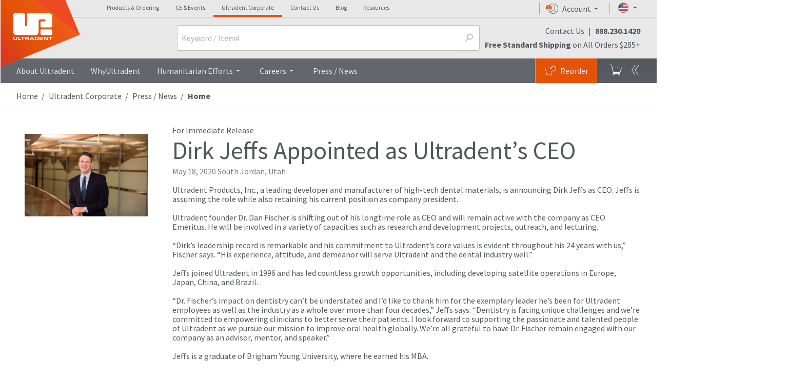

--- FILE ---
content_type: text/html; charset=utf-8
request_url: https://www.ultradent.com/company/newsroom/article/dirk-jeffs-appointed-as-ultradents-ceo
body_size: 24959
content:


<!DOCTYPE html>
<html lang="en" class="__anonymous__ no-js">


<head>
    <!-- check to see if email exists. Meta Tag is used for analytics -->
    <meta name="mUserName" />
    <meta name="Keywords" content="Opalesence, Opal-escence, Opalecence, Opalesense, Opalescense, Opalessence, Opal Escence, Opalscence, Opal-a-scence, Opulescence, Opulesense, Opulessence" />
    <meta http-equiv="Expires" content="0" />
    <script>
        window.dataLayer = window.dataLayer ||[];
        function gtag(){dataLayer.push(arguments);}
        gtag('consent','default',{
          'ad_storage':'denied',
          'analytics_storage':'denied',
          'ad_user_data':'denied',
          'ad_personalization':'denied',
          'personalization_storage':'denied',
          'functionality_storage':'granted',
          'security_storage':'granted',
          'wait_for_update': 500
        });
        gtag("set", "ads_data_redaction", true);
    </script>
    <script src="https://cmp.osano.com/m07vgpWBgH/1a8fa653-84b9-40d5-8854-b1f6bbd42d20/osano.js"></script>

    <!-- robots -->



    <meta name="viewport" content="initial-scale=1.0, width=device-width" />
    <meta name="application-name" content="www.ultradent.com" data-external-monitor="Monitis">
    <meta name="title" content="Ultradent Products, Inc.: Newsroom Article Page">
    <meta name="format-detection" content="telephone=no">

    <title>Newsroom Article Page</title>
    <!-- Share page to social media Facebook -->
    <meta property="og:title" content="Newsroom Article Page" />
    <meta property="og:image" />

    <script>
        if (/Trident\/|MSIE/.test(window.navigator.userAgent) &&
            !/browser-not-supported/.test(window.location.href)) {
            history.pushState(null, document.title, window.location.href);
            window.location.assign('/browser-not-supported');
        }
    </script>
    <!-- critical css -->
    <!--global.min.critical.css -->
    <style>
        .off-canvas-panel--cart {
            display: none;
        }

        html{-ms-text-size-adjust:100%;-webkit-text-size-adjust:100%;font:100%/1.15 Source Sans Pro,Trebuchet MS,Lucida Grande,Lucida Sans Unicode,Lucida Sans,Tahoma,sans-serif!important;box-sizing:border-box;-webkit-font-smoothing:antialiased;-moz-osx-font-smoothing:grayscale;-webkit-touch-callout:none;color:#53565a;min-height:100%}body{margin:0;flex-direction:column;overflow-x:hidden;width:100%;z-index:6}article,aside,header,nav,section{display:block}h1{font-size:2em;margin:.67em 0}figure,main{display:block}figure{margin:1em 40px}a{-webkit-text-decoration-skip:objects;background-color:transparent}strong{font-weight:bolder}sup{font-size:75%;line-height:0;position:relative;vertical-align:baseline;top:-.5em;padding:0 2px}img{border-style:none;border-style:solid;max-width:100%;border:none;-ms-interpolation-mode:bicubic}svg:not(:root){overflow:hidden}button,input,select,textarea{font-size:100%;line-height:1.15;margin:0;font-family:inherit}button,input{overflow:visible}button,select{text-transform:none}button{-webkit-appearance:button;background:transparent;padding:0;border-radius:0}button::-moz-focus-inner{border-style:none;padding:0}button:-moz-focusring{outline:1px dotted}fieldset{padding:0;line-height:1.4em;margin:16px 0}legend{box-sizing:border-box;color:inherit;display:table;max-width:100%;white-space:normal;float:left;*left:-7px;margin:0 0 .7em;padding:0;*position:relative;text-indent:0;width:100%}textarea{overflow:auto;resize:vertical;margin:2px 0;min-height:6rem;padding-top:8px;width:100%}[type=checkbox],[type=radio]{box-sizing:border-box;padding:0}::-webkit-file-upload-button{-webkit-appearance:button;font:inherit}*,:after,:before{box-sizing:inherit;border:0 solid #b1b3b3}figure,h1,h2,h4,p{margin:0}ol,ul{margin:0;list-style:none}input::-webkit-input-placeholder,textarea::-webkit-input-placeholder{color:inherit;opacity:.5}input::-moz-placeholder,textarea::-moz-placeholder{color:inherit;opacity:.5}input::-ms-input-placeholder,textarea::-ms-input-placeholder{color:inherit;opacity:.5}:root{--branding-image-restorative-bond:url(https://images.ctfassets.net/wfptrcrbtkd0/7uic0OXKLLLsVVmU3THZqG/e98207d1b4f7efff3ced6a1dd02a648a/restorative-bond.png?fm=webp);--branding-image-restorative-composite:url(https://images.ctfassets.net/wfptrcrbtkd0/1bbpar8p45k8q8fPUEgjYw/ca8c26696a6178dbef367b08556dd7bf/restorative-composite.png?fm=webp);--branding-image-restorative-curing:url(https://images.ctfassets.net/wfptrcrbtkd0/2GRwAqnZv9vkAvAmkHVKI2/33e3c556b5975bff251e4c1036638e00/restorative-curing.png?fm=webp);--branding-image-restorative-etch:url(https://images.ctfassets.net/wfptrcrbtkd0/0aa71823wXdY0eoJyDtV0/8351cf0aac934ee89aff5f12b4522adb/restorative-etch.png?fm=webp);--branding-image-restorative-finish:url(https://images.ctfassets.net/wfptrcrbtkd0/6cKjTIQ07xLR9rvHLpcoBm/e451a3b34221e82cdfc0c95d3b667df9/restorative-finish.png?fm=webp);--branding-image-restorative-prepare:url(https://images.ctfassets.net/wfptrcrbtkd0/7mxcUQ2GfNGrvzffKiy3za/041978a01de03bbe520642e5a59238f7/restorative-prepare.png?fm=webp);--color-opal-brand-home:#6191cc;--color-opal-brand-home-500:#7fade3;--color-opal-brand-home-light:#e3eef6;--color-opal-brand-custom:#706796;--color-opal-brand-custom-500:#9f8fca;--color-opal-brand-custom-light:#e6e3f0;--color-opal-brand-pro:#d76b00;--color-opal-brand-pro-500:#e57200;--color-opal-brand-pro-light:#fee6cf;--color-valo-brand-blue:#00a9ce;--color-valo-brand-blue-dark:#0075ba;--color-brand:#e35205;--color-near-black:#202020;--color-near-white:#f8f8f8;--color-white:#fff;--color-black:#000;--color-grey-darkest:#53565a;--color-grey-darker:#63666a;--color-grey-dark:#75787b;--color-grey:#a7a8aa;--color-grey-medium:undefined;--color-grey-light:#b1b3b3;--color-grey-lighter:#c8c9c7;--color-grey-lightest:#e8e8e8;--color-moon-grey:#f2f2f2;--input-color--active:var(--link-blue);--input-color--hover:var(--link-blue-active);--input-border-color:silver;--input-border-color--focus:#bbb;--input-background-color:#fff;--swiper-theme-color:#007aff;--swiper-navigation-size:44px}a,address,body,div,fieldset,form,h1,h2,h4,html,iframe,img,label,legend,li,ol,p,span,strong,sup,ul{background:transparent;border:0;font-family:"Source Sans Pro","Trebuchet MS","Lucida Grande","Lucida Sans Unicode","Lucida Sans",Tahoma,sans-serif!important;margin:0;outline:0;padding:0;vertical-align:baseline}@font-face{font-display:fallback;font-family:icomoon;font-style:normal;font-weight:400;src:url(/css/fonts/icomoon.eot?v=3);src:url(/css/fonts/icomoon.eot?v=3#iefix) format("embedded-opentype"),url(/css/fonts/icomoon.woff?v=3) format("woff"),url(/css/fonts/icomoon.ttf?v=3) format("truetype"),url(/css/fonts/icomoon.svg?v=3#glyphicons_halflingsregular) format("svg")}[data-icon]:before{content:attr(data-icon);line-height:1;speak:none;-webkit-font-smoothing:antialiased;-moz-osx-font-smoothing:grayscale;font-variant:normal;font-weight:400;text-transform:none;font-family:icomoon!important;font-style:normal}.flag{background-image:url(/svg/components/ui/flag-placeholder.svg);background-size:cover;min-height:16px;min-width:16px}[class*=svgi-],[class^=svgi-]{stroke-width:0;stroke:currentColor;fill:currentColor;box-sizing:border-box;display:inline-block;height:1em;width:1em}@font-face{font-family:Source Sans Pro;font-style:normal;font-weight:200;src:local(""),url(/css/fonts/source-sans-pro-v21-vietnamese_latin-ext_latin_greek-ext_greek_cyrillic-ext_cyrillic-200.woff2) format("woff2"),url(/css/fonts/source-sans-pro-v21-vietnamese_latin-ext_latin_greek-ext_greek_cyrillic-ext_cyrillic-200.woff) format("woff")}@font-face{font-family:Source Sans Pro;font-style:italic;font-weight:200;src:local(""),url(/css/fonts/source-sans-pro-v21-vietnamese_latin-ext_latin_greek-ext_greek_cyrillic-ext_cyrillic-200italic.woff2) format("woff2"),url(/css/fonts/source-sans-pro-v21-vietnamese_latin-ext_latin_greek-ext_greek_cyrillic-ext_cyrillic-200italic.woff) format("woff")}@font-face{font-family:Source Sans Pro;font-style:normal;font-weight:400;src:local(""),url(/css/fonts/source-sans-pro-v21-vietnamese_latin-ext_latin_greek-ext_greek_cyrillic-ext_cyrillic-regular.woff2) format("woff2"),url(/css/fonts/source-sans-pro-v21-vietnamese_latin-ext_latin_greek-ext_greek_cyrillic-ext_cyrillic-regular.woff) format("woff")}@font-face{font-family:Source Sans Pro;font-style:italic;font-weight:400;src:local(""),url(/css/fonts/source-sans-pro-v21-vietnamese_latin-ext_latin_greek-ext_greek_cyrillic-ext_cyrillic-italic.woff2) format("woff2"),url(/css/fonts/source-sans-pro-v21-vietnamese_latin-ext_latin_greek-ext_greek_cyrillic-ext_cyrillic-italic.woff) format("woff")}@font-face{font-family:Source Sans Pro;font-style:normal;font-weight:600;src:local(""),url(/css/fonts/source-sans-pro-v21-vietnamese_latin-ext_latin_greek-ext_greek_cyrillic-ext_cyrillic-600.woff2) format("woff2"),url(/css/fonts/source-sans-pro-v21-vietnamese_latin-ext_latin_greek-ext_greek_cyrillic-ext_cyrillic-600.woff) format("woff")}@font-face{font-family:Source Sans Pro;font-style:italic;font-weight:600;src:local(""),url(/css/fonts/source-sans-pro-v21-vietnamese_latin-ext_latin_greek-ext_greek_cyrillic-ext_cyrillic-600italic.woff2) format("woff2"),url(/css/fonts/source-sans-pro-v21-vietnamese_latin-ext_latin_greek-ext_greek_cyrillic-ext_cyrillic-600italic.woff) format("woff")}@font-face{font-family:Source Sans Pro;font-style:normal;font-weight:700;src:local(""),url(/css/fonts/source-sans-pro-v21-vietnamese_latin-ext_latin_greek-ext_greek_cyrillic-ext_cyrillic-700.woff2) format("woff2"),url(/css/fonts/source-sans-pro-v21-vietnamese_latin-ext_latin_greek-ext_greek_cyrillic-ext_cyrillic-700.woff) format("woff")}@font-face{font-family:Source Sans Pro;font-style:italic;font-weight:700;src:local(""),url(/css/fonts/source-sans-pro-v21-vietnamese_latin-ext_latin_greek-ext_greek_cyrillic-ext_cyrillic-700italic.woff2) format("woff2"),url(/css/fonts/source-sans-pro-v21-vietnamese_latin-ext_latin_greek-ext_greek_cyrillic-ext_cyrillic-700italic.woff) format("woff")}.page-content *{box-sizing:border-box}.js-css-loaded .body-content{opacity:1}address{font-style:normal;line-height:1.2em}input[type=text]::-ms-clear{display:none}::-webkit-input-placeholder{font-weight:400}:-moz-placeholder,::-moz-placeholder{font-weight:400}:-ms-input-placeholder{font-weight:400}input::-webkit-inner-spin-button,input::-webkit-outer-spin-button{-webkit-appearance:none;margin:0}input[type=email],input[type=password],input[type=text],select,textarea{font:400 1rem Source Sans Pro,Trebuchet MS,Lucida Grande,Lucida Sans Unicode,Lucida Sans,Tahoma,sans-serif!important;background:#fff;border:1px solid #c1c1c1;box-sizing:border-box;height:2.5rem;padding-left:.5rem;padding-right:.5rem}input,textarea{box-sizing:border-box;color:#636363;font:16px Helvetica,"MS Sans Serif",Arial,sans-serif}fieldset ol li{margin:1rem 0}fieldset ol{margin:0}fieldset ol:after{clear:both;content:".";display:block;height:0;line-height:0;visibility:hidden}input,select,textarea{border-radius:3px}input[type=checkbox],input[type=radio]{vertical-align:baseline}input[type=radio]+label{display:inline;font-weight:400}select:not([multiple]){-webkit-appearance:none;-moz-appearance:none;appearance:none;background:#fff url(/svg/components/ui/select-box-arrow.svg) no-repeat 100%;background-size:1.5rem 1.5rem;padding-right:2rem}select::-ms-expand{display:none}@media only screen and (min-width:47em){textarea{min-height:8rem;width:410px}}label{color:#53565a;display:inline-block;font-size:1rem;line-height:1.2em;margin-bottom:.25rem}.accordion-label,a{color:inherit;outline:0;text-decoration:none}.link-1{color:#e35205}.link-2{color:#009cde}.button.full{width:100%}h1,h2,h4{line-height:1.2em}@media only screen and (min-width:47em){h1,h2,h4{line-height:1.4em}}h1,h2{font-size:1.25rem;font-weight:600}@media only screen and (min-width:47em){h2{font-size:1rem}}.heading{margin-bottom:30px}.dividedHeading{border-bottom:1px solid #d7d7d7;line-height:1.4em;margin-bottom:15px}.dividedHeading p{margin-bottom:1em}.dividedHeading h2{margin-bottom:5px}.headline-xs{font-size:1.5rem;font-weight:700;line-height:1.75rem}ul{margin:1em 0;padding:0 0 0 16px}ul ul{list-style:disc}.no-pad{padding:0 0 0 0!important}.inline-lightbox{display:none}.success{color:#64a70b}figure img{display:block}.accountNotificationDot[data-notif-count]:before{align-items:center;background:#e35205;border-radius:50%;color:#fff;content:attr(data-notif-count);display:flex;font:.65em helvetica,arial,sans-serif!important;height:10px;justify-content:center;opacity:0;position:absolute;text-rendering:optimizeLegibility;width:10px}.notification--active.accountNotificationDot[data-notif-count]:before{opacity:1}.mobileDot.accountNotificationDot[data-notif-count]:before{height:12px;width:12px}.accountNotificationDot.nav-item:before{left:26px;top:7px}.accountNotificationDot.profileNotification:before{left:13px;top:5px}.accountNotificationDot.mobileNavDot:before{left:16px}.accountNotificationDot.mobileProfileDot:before{left:2px;top:4px}.tm{border:none;font-size:.8em;font-weight:400;height:auto;line-height:1.4em;top:auto;vertical-align:text-top;width:auto}[data-overlay]:after{background:rgba(83,86,90,.8);bottom:0;content:"";left:0;opacity:0;position:fixed;right:0;top:0;z-index:11}.nav-drop-menu{background-color:#fff}@media only screen and (min-width:64.0625em){.nav-drop-menu{max-height:576px}}.nav-drop-menu-r{right:0}.nav-group-user{background:linear-gradient(#54585d,#595c61)}.nav-menu--account{right:0;top:100%;width:22rem;z-index:50}#nav-menu--account aside{min-width:530px}#nav-menu--account{-webkit-transform:translateX(10.5%);transform:translateX(10.5%)}.dropDownContact-card{background:url(https://images.ctfassets.net/wfptrcrbtkd0/4GATGmL5JqppXC60afRZ8Z/da452615f82d79bfa65caf701a475970/contact-card-corner-ornament.svg) no-repeat -7% 0;max-height:275px;min-height:212px;padding:179px 2rem 2rem}.dropDownContact-card--figure-portrait{align-items:center;display:flex;height:148px;justify-content:center;overflow:hidden;-webkit-transform:translateX(-2rem);transform:translateX(-2rem);width:148px;box-shadow:inset 0 0 20px rgba(0,0,0,.3)}.dropDownContact-card--figure-portrait>*{mix-blend-mode:multiply}.dropDownTamName{margin-left:-20px}.dropDownContact-card ul{list-style:none}@-webkit-keyframes menuOutRight{0%{-webkit-transform:translateX(0) scale(1);transform:translateX(0) scale(1)}}@keyframes menuOutRight{0%{-webkit-transform:translateX(0) scale(1);transform:translateX(0) scale(1)}}.nav-site--mobile{height:100%;visibility:hidden}.nav-menu-collection--mobile{-webkit-overflow-scrolling:touch;-webkit-backface-visibility:hidden;backface-visibility:hidden;opacity:1;overflow-x:hidden;overflow-y:scroll;-webkit-transform:translateZ(0) scale(1);transform:translateZ(0) scale(1)}@media only screen and (min-width:47em){.nav-menu-collection--mobile{left:auto!important}}.nav-menu-collection--mobile[data-state=offcanvas]{-webkit-transform:translateX(100%) scale(1);transform:translateX(100%) scale(1)}@media (max-width:47em){.breadcrumb-item{display:block}.breadcrumb-item:last-of-type{display:inline-block;margin-left:-.5rem}.breadcrumb-item:last-of-type:after{display:none}.breadcrumb-item:last-of-type:before{content:"〈";display:inline;padding:0 7px 0 2px}}.accordion{margin:0;padding:0;list-style:none}.accordion-label{color:#53565a;font-size:1rem;font-weight:700;margin-bottom:.8em;position:relative}.accordion-content{line-height:1.4em;overflow:hidden;padding-left:30px;padding-top:10px}.input-group{align-items:stretch;display:flex;flex-wrap:wrap;position:relative;width:100%}.input-group .input-group-input,.input-group input{flex:1;min-width:0;z-index:1}.input-group-text{align-items:center;background-color:var(--input-background-color);border:1px solid var(--input-border-color);border-radius:3px;color:var(--color-grey);display:flex;font-size:1rem;font-weight:400;line-height:1.5;margin-bottom:0;padding:.375rem .75rem;text-align:center;white-space:nowrap}.input-group-append{order:99;display:flex;position:relative}.input-group-append .input-group-text{border-bottom-left-radius:0;border-left:0;border-top-left-radius:0;z-index:2}.input-group-append+.input-group-input>input{border-bottom-right-radius:0;border-right:0;border-top-right-radius:0}.input-toggle--label{margin-left:.5rem}.input-toggle--icon{-webkit-appearance:none;-moz-appearance:none;appearance:none;border:none;box-sizing:border-box;display:block;height:24px;margin:0;padding:0;position:relative;width:48px;z-index:0}.input-toggle--icon:before{background:#fff url(/svg/components/toggle/check-box-off.svg) no-repeat 24px;box-sizing:border-box;-webkit-transform:scale(1);transform:scale(1);width:48px;z-index:1}.input-toggle--icon:after,.input-toggle--icon:before{border:1px solid silver;border-radius:12px;content:"";height:24px;left:0;position:absolute;top:0}.input-toggle--icon:after{background:#fff;-webkit-transform:translateX(0);transform:translateX(0);width:24px;z-index:2}.input-toggle{align-items:center;display:flex}.input-toggle input[type=checkbox]{display:none}.message-bar{background-color:#202020;color:#fff;padding-bottom:.5rem;padding-top:.5rem;position:relative;width:100%}.message-bar a:not(.button){color:inherit!important;text-decoration:underline}.message-bar.notice{background-color:#e10600}.message-bar-msg{-webkit-font-smoothing:antialiased;-moz-osx-font-smoothing:grayscale;font-size:1rem;line-height:1.25}.list-reset{list-style:none;padding:0}.bg-near-black{background-color:#202020}.bg-grey-darkest{background-color:#53565a}.bg-grey-darker{background-color:#63666a}.bg-grey-lightest{background-color:#e8e8e8}.bg-white{background-color:#fff}.bg-brand{background-color:#e35205}.border-grey{border-color:#a7a8aa}.border-grey-light{border-color:#b1b3b3}.border-grey-lighter{border-color:#c8c9c7}.border-grey-lightest{border-color:#e8e8e8}.border-brand{border-color:#e35205}.rounded{border-radius:3px}.rounded-full{border-radius:9999px}.border-solid{border-style:solid}.border-t-2{border-top-width:2px}.border-b-4{border-bottom-width:4px}.border-t{border-top-width:1px}.border-r{border-right-width:1px}.border-b{border-bottom-width:1px}.border-l{border-left-width:1px}.block{display:block}.inline-block{display:inline-block}.hidden{display:none}.flex{display:flex}.flex-col{flex-direction:column}.flex-wrap{flex-wrap:wrap}.flex-no-wrap{flex-wrap:nowrap}.items-end{align-items:flex-end}.items-center{align-items:center}.items-baseline{align-items:baseline}.justify-end{justify-content:flex-end}.justify-center{justify-content:center}.justify-between{justify-content:space-between}.flex-1{flex:1}.flex-auto{flex:auto}.flex-none{flex:none}.flex-grow{flex-grow:1}.flex-shrink{flex-shrink:1}.flex-no-grow{flex-grow:0}.flex-no-shrink{flex-shrink:0}.float-left{float:left}.font-thin{font-weight:200}.font-normal{font-weight:400}.font-semibold{font-weight:600}.font-bold{font-weight:700}.h-5{height:1.25rem}.h-6{height:1.5rem}.h-10{height:2.5rem}.h-12{height:3rem}.h-px{height:1px}.h-full{height:100%}.leading-collapse{line-height:0}.leading-none{line-height:1}.leading-tight{line-height:1.25}.leading-normal{line-height:1.5}.m-0{margin:0}.m-auto{margin:auto}.my-2{margin-bottom:.5rem;margin-top:.5rem}.mx-3{margin-left:.75rem;margin-right:.75rem}.my-4{margin-bottom:1rem;margin-top:1rem}.mx-6{margin-left:1.5rem;margin-right:1.5rem}.mx-auto{margin-left:auto;margin-right:auto}.mt-0{margin-top:0}.mt-1{margin-top:.25rem}.mr-1{margin-right:.25rem}.mb-1{margin-bottom:.25rem}.mt-2{margin-top:.5rem}.mr-2{margin-right:.5rem}.mb-2{margin-bottom:.5rem}.ml-2{margin-left:.5rem}.mb-3{margin-bottom:.75rem}.mt-4{margin-top:1rem}.mr-4{margin-right:1rem}.mb-4{margin-bottom:1rem}.ml-4{margin-left:1rem}.mt-6{margin-top:1.5rem}.mb-6{margin-bottom:1.5rem}.mb-8{margin-bottom:2rem}.mt-10{margin-top:2.5rem}.mb-10{margin-bottom:2.5rem}.ml-10{margin-left:2.5rem}.mt-12{margin-top:3rem}.mt-auto{margin-top:auto}.mb-auto{margin-bottom:auto}.ml-auto{margin-left:auto}.max-w-lg{max-width:50rem}.min-h-full{min-height:100%}.min-w-sm{min-width:24rem}.min-w-full{min-width:100%}.overflow-hidden{overflow:hidden}.p-0{padding:0}.p-1{padding:.25rem}.p-2{padding:.5rem}.p-3{padding:.75rem}.p-4{padding:1rem}.p-6{padding:1.5rem}.p-8{padding:2rem}.py-0{padding-bottom:0;padding-top:0}.px-0{padding-left:0;padding-right:0}.px-1{padding-left:.25rem;padding-right:.25rem}.py-2{padding-bottom:.5rem;padding-top:.5rem}.py-4{padding-bottom:1rem;padding-top:1rem}.px-4{padding-left:1rem;padding-right:1rem}.px-6{padding-left:1.5rem;padding-right:1.5rem}.py-8{padding-bottom:2rem;padding-top:2rem}.px-8{padding-left:2rem;padding-right:2rem}.pl-1{padding-left:.25rem}.pb-2{padding-bottom:.5rem}.pt-4{padding-top:1rem}.pr-4{padding-right:1rem}.pb-4{padding-bottom:1rem}.pr-8{padding-right:2rem}.pt-12{padding-top:3rem}.pt-16{padding-top:4rem}.fixed{position:fixed}.absolute{position:absolute}.relative{position:relative}.pin{left:0;right:0;bottom:0;top:0}.pin-t{top:0}.pin-r{right:0}.pin-b{bottom:0}.pin-l{left:0}.shadow-md{box-shadow:0 4px 8px 0 rgba(0,0,0,.12),0 2px 4px 0 rgba(0,0,0,.08)}.text-left{text-align:left}.text-center{text-align:center}.text-right{text-align:right}.text-black{color:#000}.text-grey{color:#a7a8aa}.text-grey-lightest{color:#e8e8e8}.text-moon-grey{color:#f2f2f2}.text-white{color:#fff}.text-sky-blue{color:#009cde}.text-xs{font-size:.75rem}.text-sm{font-size:.875rem}.text-base{font-size:1rem}.text-lg{font-size:1.25rem}.text-xl{font-size:1.5rem}.text-2xl{font-size:2rem}.text-3xl{font-size:3rem}.align-middle{vertical-align:middle}.whitespace-no-wrap{white-space:nowrap}.w-5{width:1.25rem}.w-6{width:1.5rem}.w-64{width:16rem}.w-auto{width:auto}.w-1\/2{width:50%}.w-1\/3{width:33.33333%}.w-full{width:100%}.z-10{z-index:10}.z-20{z-index:20}.z-30{z-index:30}.z-50{z-index:50}.z-top{z-index:101}.w-max{max-width:1440px}.drop-6{top:1.5rem}.pad-content{padding-left:1rem;padding-right:1rem}@media only screen and (min-width:47em){.pad-content{padding-left:2rem;padding-right:2rem}}.a11y-only{clip:rect(1px 1px 1px 1px);clip:rect(1px,1px,1px,1px);height:1px;overflow:hidden;position:absolute!important;width:1px}.border-box{box-sizing:border-box}.fade-up{opacity:0}.txt-c1{color:#53565a}.text-inherit{color:inherit}.shadow-3{box-shadow:0 .35em 1em 2px rgba(0,0,0,.15)}.expand-hit-area{margin:-1rem;padding:1rem}.ellipsis{overflow:hidden;text-overflow:ellipsis;white-space:nowrap}.slash-forward:before{display:none}.slash-forward:after{content:"/";display:inline;padding:0 5px 0 7px}.collapse-group-icon{font-size:1.5rem;margin-left:.5rem;margin-right:.5rem;-webkit-transform:scale(1);transform:scale(1)}.collapse-group-icon:last-child{justify-self:end}.img-ratio-4x3{display:block;height:0;padding-bottom:75%;position:relative;width:100%}.img-ratio-4x3 img{left:0;position:absolute;top:0}.colorBox.dividedHeading:after,.colorBox.dividedHeading:before{content:"";content:" ";display:table}.colorBox.dividedHeading:after{clear:both}.colorBox.dividedHeading{zoom:1;*zoom:1}.body-content{background:#fff;height:auto;min-height:900px;position:relative;width:100%}.body-content:after,.body-content:before{content:" ";display:table}.body-content:after{clear:both}.contain-content{margin-left:auto;margin-right:auto;max-width:1440px;position:relative}.contain-content:after,.contain-content:before{content:" ";display:table}.contain-content:after{clear:both}@media only screen and (min-width:64.0625em){#page-container,body,html{height:100%}}.logo-r{min-width:215px}@media (min-width:920px){.logo-r{height:35px}}#nav-group-sites{margin-left:10rem}.nav-group-primary,.nav-group-user{z-index:3}.header--main{position:relative;width:100%}#nav-bar-logo--desktop{left:0;opacity:1;position:absolute;top:0;-webkit-transform:translateX(0);transform:translateX(0);width:135px;z-index:3}@media only screen and (min-width:64.0625em){#nav-bar-logo--desktop{height:174px}}#nav-bar-logo--desktop #nav-bar-logo--shape{-webkit-backface-visibility:visible;backface-visibility:visible;position:relative}@media only screen and (min-width:64.0625em){#nav-bar-logo--desktop #nav-bar-logo--shape{height:160px}}#nav-bar-logo--desktop #nav-bar-logo--shape a{display:block;left:16px;position:absolute;top:5px;width:25px;z-index:9}@media only screen and (min-width:64.0625em){#nav-bar-logo--desktop #nav-bar-logo--shape a{left:10%;top:9%}}#nav-bar-logo--desktop #nav-bar-logo--shape a img{height:30px;max-width:45px}@media only screen and (min-width:47em){#nav-bar-logo--desktop #nav-bar-logo--shape a img{height:37px;max-width:55px}}@media only screen and (min-width:64.0625em){#nav-bar-logo--desktop #nav-bar-logo--shape a img{height:52px;max-width:150px}#nav-bar-logo--desktop #nav-bar-logo--shape a{left:19%;top:16%}}#nav-bar-logo--desktop #nav-bar-logo--shape:before{background:url(/svg/site-logos/upi-logo-shape-left-corner.svg) no-repeat;background-size:92px;content:"";display:block;height:40px;position:absolute;width:92px;z-index:9}@media only screen and (min-width:47em){#nav-bar-logo--desktop #nav-bar-logo--shape:before{background-size:110px;height:48px;width:110px}}@media only screen and (min-width:64.0625em){#nav-bar-logo--desktop #nav-bar-logo--shape:before{background-size:contain;height:140px;width:156px}}#nav-bar-logo--desktop #nav-bar-logo--shape:after{background:url(/svg/site-logos/upi-logo-shape-left-corner--shadow.svg) no-repeat;background-size:92px;content:"";display:block;height:40px;left:-1px;position:absolute;top:1px;width:92px;z-index:8}@media only screen and (min-width:47em){#nav-bar-logo--desktop #nav-bar-logo--shape:after{background-size:110px;height:48px;width:110px}}@media only screen and (min-width:64.0625em){#nav-bar-logo--desktop #nav-bar-logo--shape:after{height:140px;width:156px}.nav-bar--desktop{height:5rem}}.nav-bar--desktop,.top-nav--desktop{opacity:1}.header-outer{border-bottom:2px solid #63666a}@media only screen and (min-width:64.0625em){.header-outer{border-bottom:0}}.search-bar-wrapper--header{left:0;min-height:100vh;opacity:0;position:absolute;top:0;z-index:-1}@media only screen and (min-width:47em){.search-bar-wrapper--header{min-height:0;opacity:1;position:relative;z-index:11}}.search-field-wrapper input{padding-right:2rem!important}@media only screen and (min-width:64.0625em){#search-bar--header input{height:50px}}.nav-item--cart-header{visibility:hidden;display:none;opacity:0;-webkit-transform:translate3d(100%,0,0);transform:translate3d(100%,0,0)}@media screen and (max-width:64.0625em){:target:before{content:"";display:block;height:56px}}.footer-company-info{position:relative;z-index:11}@media only screen and (min-width:80em){.footer-company-info{flex-basis:300px;padding-left:3rem}}.button,.button.primary,.button.secondary,.button.tertiary{align-items:center;background:#dedede;border:1px solid #e8e8e8;border-radius:3px;box-sizing:border-box;display:inline-flex;font-family:inherit!important;font-weight:600;justify-content:center;line-height:1em;min-height:2.5rem;padding-left:2.25rem;padding-right:2.25rem;text-align:center;text-decoration:none}.button,.button.primary{background-color:#e35205;border:1px solid #e35205;color:#fff}.button.secondary{background-color:#63666a;border-color:#63666a;color:#fff}.button.tertiary{background-color:#fff;border-color:#a7a8aa;color:#53565a}.button.hollow{background-color:transparent!important;border-color:transparent!important;color:#009cde}.button.small{min-width:0;padding-left:24px;padding-right:24px;width:auto}.visually-hidden{clip:rect(0 0 0 0);border:0;height:1px!important;margin:-1px;overflow:hidden;padding:0;position:absolute;width:1px!important}body:after{content:"default";display:none}@media (max-width:22.5em){body:after{content:"smallest";display:none}}@media only screen and (min-width:22.5em){body:after{content:"small";display:none}}@media only screen and (min-width:47em){body:after{content:"medium";display:none}}@media only screen and (min-width:64.0625em){body:after{content:"large";display:none}}@media only screen and (min-width:80em){body:after{content:"base";display:none}}a img{border:none}@media (min-width:47em){.md\:inline-block{display:inline-block}.md\:inline{display:inline}.md\:hidden{display:none}.md\:flex-row{flex-direction:row}.md\:flex-1{flex:1}.md\:m-0{margin:0}.md\:my-1{margin-bottom:.25rem;margin-top:.25rem}.md\:ml-8{margin-left:2rem}.md\:mt-12{margin-top:3rem}.md\:max-w-sm{max-width:30rem}.md\:py-10{padding-bottom:2.5rem;padding-top:2.5rem}.md\:pin-r{right:0}.md\:text-left{text-align:left}.md\:text-sm{font-size:.875rem}.md\:text-base{font-size:1rem}.md\:text-lg{font-size:1.25rem}.md\:text-xl{font-size:1.5rem}.md\:text-2xl{font-size:2rem}.md\:text-3xl{font-size:3rem}.md\:w-full{width:100%}}@media (min-width:64.0625em){.lg\:inline{display:inline}.lg\:hidden{display:none}.lg\:flex{display:flex}.lg\:flex-auto{flex:auto}.lg\:my-4{margin-bottom:1rem;margin-top:1rem}.lg\:mt-0{margin-top:0}.lg\:p-0{padding:0}.lg\:pt-0{padding-top:0}.lg\:pr-0{padding-right:0}.lg\:pt-20{padding-top:5rem}.lg\:relative{position:relative}.lg\:text-sm{font-size:.875rem}.lg\:text-base{font-size:1rem}.lg\:text-lg{font-size:1.25rem}.lg\:text-xl{font-size:1.5rem}.lg\:text-2xl{font-size:2rem}.lg\:text-3xl{font-size:3rem}}@media (min-width:80em){.xl\:inline-block{display:inline-block}.xl\:mx-4{margin-left:1rem;margin-right:1rem}.xl\:max-w-lg{max-width:50rem}}:host{display:block;margin-left:auto;margin-right:auto;position:relative;z-index:1}
                .body-content {opacity:0}
            
    </style>
    <!-- critical css -->
    <!-- favicon -->
    <link rel="icon" type="image/png" sizes="48x48" href="/images/ico/favicon.ico"/>
    <link rel="apple-touch-icon" href="/images/ico/apple-touch-icon-180x180.png"/>
    <link rel="manifest" href="/pwa/site-manifest.json"/>
    <link rel="preconnect" href="https://imagescdn.ultradent.com" crossorigin />
    <link rel="preconnect" href="https://images.ctfassets.net" crossorigin />
    <link rel="preload" href="/css/fonts/icomoon.woff?v=3" crossorigin as="font" />





<!-- Google Tag Manager -->
<script>
(function(w,d,s,l,i){w[l]=w[l]||[];w[l].push({'gtm.start':
        new Date().getTime(),event:'gtm.js'});var f=d.getElementsByTagName(s)[0],
        j=d.createElement(s),dl=l!='dataLayer'?'&l='+l:'';j.async=true;j.src=
    'https://www.googletagmanager.com/gtm.js?id='+i+dl;f.parentNode.insertBefore(j,f);
})(window,document,'script','dataLayer','GTM-TQLRNH4');</script>
<!-- End Google Tag Manager -->

    <script type="text/javascript" charset="utf-8">
        document.documentElement.classList.remove('no-js');
    </script>

    <script>
        var _deferStyleTimeoutId = null;

        function revealBody() {
            document.documentElement.classList.add('js-css-loaded');
        }

        function checkCount(count, ssTotal) {
            if (count === ssTotal) {
                clearTimeout(_deferStyleTimeoutId);
                revealBody();
            }
        }

        window.upi = {
            User: {
                info: {
                    customerId: 0,
                    salesChannel: 'dom',
                    isLogged: false,
                    orderId: '9f94c4af-559f-40e5-98ee-8c5905cb79d3',
                    tamProxy: false,
                    isReviewModerator: false,
                    upiSessionId: 'e26a9a33-176d-4fb6-ad5b-48f31419dfe1',
                    uid: 'PI2hQJoV6uefpz8dNRbg6UHMCdP/Foc8'
                },
                notifications: [28]
            },
            conf: {
                countryName: 'United States',
                locale: 'en-us',
                isEcommerceSite: true,
                hasPriceRestrictions: false,
                phoneTollFree: '888.230.1420',
                features: {
                    CustomerChat: true,
                    SearchSuggestions: true,
                    FreeShippingMsg: true,
                    MiniCart: true,
                    Reviews: true
                },
                isDentalProRequired: false
            },
            paths: {
                ORIGIN: location.origin || 'https://' + location.host,
                ORIGIN_CDN: 'https://cdn.ultradent.com',
                SITE_URL: '/',
                IMAGES_ORIGIN: 'https://images.ultradent.com',
                IMAGES_ORIGIN_CDN: 'https://imagescdn.ultradent.com',
                STORE_ORIGIN: 'https://' + location.hostname,
                STORE_URL: '/checkout',
                ECOMMERCE_API: '/api/ecommerce',
                ALTERNATE_DISTRIBUTOR_URL: ''
            },
            loadScriptAsync: function loadScriptAsync( path, options ) {
                var onLoad = options && options.onLoad || null;
                var props = options && options.props || null;

                var se = document.createElement( 'script' );
                se.type = 'text/javascript';
                se.async = true;
                se.charset = "UTF-8";
                se.src = path;

                if(props) {
                   for( var key in props ) {
                       se.setAttribute( key, props[key]);
                   }
                }

                var done = false;
                se.onload = se.onreadystatechange = function () {
                    if ( !done &&
                        (!this.readyState || this.readyState === 'loaded' || this.readyState === 'complete') ) {
                        done = true;
                        if( typeof onLoad === 'function' ) {
                            onLoad();
                        }
                    }
                };
                var s = document.getElementsByTagName( 'script' )[0];
                s.parentNode.insertBefore( se, s );
            },
            loadDeferredStyles: function loadDeferredStyles() {
                // fallback - reveal body after a maximum of 3 seconds
                _deferStyleTimeoutId = window.setTimeout( revealBody, 1500 );
                var addStylesNode = document.getElementById( 'deferred-styles' );
                var replacement = document.createElement( 'div' );
                replacement.innerHTML = addStylesNode.textContent;
                var linkNodes = replacement.querySelectorAll( 'link' );

                // listen for load events
                var count = 0;
                linkNodes = [].slice.call( linkNodes );
                linkNodes.forEach( function ( styleSheet ) {
                    styleSheet.onload = function () {
                        count++;
                        checkCount( count, linkNodes.length );
                    }

                    styleSheet.onerror = function () {
                        console.error( '[UPI] Failed to load stylesheet' + styleSheet.href );
                        count++;
                        checkCount( count, linkNodes.length );
                    }
                } );

                document.body.appendChild(replacement);
                addStylesNode.parentElement.removeChild( addStylesNode );
            }
        };
    </script>

    <script defer src="https://www.ultradent.com/i18n/translations.js?ver=9D479EFB716804EC2FEC99F3C5E79AF171BEFC7CEFD39D5E46F2B351B6931CE4"></script>
    <script defer src="https://www.ultradent.com/js/modules.min.js?ver=A9525E0F0923C93EE1244916943B314F8A5B01D5616CE69BDA7D4B7127599272"></script>
    <script defer src="https://www.ultradent.com/js/common.min.js?ver=FC859FAF5DC49AC0E610A1F478317DBFEEC216FE67B549A865138715DF0DAAD0"></script>
    <script defer src="https://www.ultradent.com/js/vendor.min.js?ver=AA6437458C863DC8A14E58A291B7440992DA8F154D41CDB10F11490091296B8A"></script>
    <script defer src="https://www.ultradent.com/js/global.min.js?ver=0A358D7AF81293C539C29ED5E59A1EDFABD95D8CBF097DD61E35B0E4CA8D5CB8"></script>

</head>

<body id="top" class="">


    <!-- Google Tag Manager (noscript) -->
    <noscript>
        <iframe src="https://www.googletagmanager.com/ns.html?id=GTM-TQLRNH4" height="0" width="0"
                style="display: none; visibility: hidden"></iframe>
    </noscript>
    <!-- End Google Tag Manager (noscript) -->
<noscript id="deferred-styles">
    <link rel="stylesheet" href="https://www.ultradent.com/css/global.min.css?ver=45E551003BDCD1B25F9BE3F64895D597901C1E74DCB0146CDEC16E022FDCF22D">
</noscript>

<div id="page-container" class="flex flex-col min-w-full">
    <!-- mobile nav -->
    <div id="nav-site--mobile" data-overlay="inactive" class="nav-site--mobile lg:hidden fixed pin z-top overflow-hidden h-full">
        <div data-action="site-menu-toggle--mobile"></div>
        <span class="absolute pin-r pin-t leading-none p-3 mt-2 mr-2 rounded bg-white text-xl text-black z-30"
              data-action="site-menu-toggle--mobile">
            <svg class="svgi-remove text-xl block">
                <use xlink:href="/svg/ui-defs.svg#icon-remove"></use>
            </svg>
        </span>
        <nav data-menu-id="root-menu"
             data-state="offcanvas"
             class="nav-menu-collection--mobile flex flex-col absolute h-full pin md:w-full md:max-w-sm ml-10 bg-white text-base z-20">

                <div id="nav-collection-user--mobile">
                    <div class="nav-group-user--mobile p-4 pt-16">
                            <div class="mb-6">
                                <a class="button primary mb-2 full" href="/login">
                                    Sign In
                                </a>
                                <a class="button tertiary full" href="/register">
                                    Register for an Online Account
                                </a>
                            </div>

                        <a href="/reorder" class="flex justify-between items-center p-1">
                            <svg class="svgi-shopping-cart-reorder text-xl mr-2">
                                <use xlink:href="/svg/ui-defs.svg#icon-shopping-cart-reorder"></use>
                            </svg>
                            <span class="flex-1 ellipsis">Reorder</span>
                        </a>
                        <a href="/customer-service" class="flex justify-between items-center p-1">
                            <svg class="svgi-phone text-xl mr-2">
                                <use xlink:href="/svg/ui-defs.svg#icon-phone"></use>
                            </svg>
                            <span class="flex-1 ellipsis">Contact Us</span>
                        </a>
                            <a href="/account/notifications"
                               class="flex justify-between items-center p-1 relative mobileProfileDot mobileDot accountNotificationDot notification--active"
                               data-notif-count="0">
                                <svg class="svgi-notification-bell text-xl mr-2">
                                    <use xlink:href="/svg/ui-defs.svg#icon-notification-bell"></use>
                                </svg>
                                <span class="flex-1 ellipsis">Notifications</span>
                            </a>
                    </div>
                </div>

            <div id="nav-collection-primary--mobile">

                <a href="/products/categories"
                   class="flex justify-between items-center p-4 m-0 bg-grey-lightest border-b border-solid border-grey-lighter font-normal">
                    <span class="flex-1 ellipsis">All Products</span>
                </a>
                <a href="/promotions"
                   class="flex justify-between items-center p-4 m-0 bg-grey-lightest border-b border-solid border-grey-lighter font-normal">
                    <span class="flex-1 ellipsis">Sales and Promotions</span>
                </a>
                <div id="nav-collection-products--mobile">
                    <!-- rendered via JS -->
                    <ul class="accordion"></ul>
                </div>

                <div class="nav-group-secondary--mobile p-4">
                    <a href="/events" class="flex justify-between items-center p-1">
                        <span class="flex-1 ellipsis">CE &amp; Events</span>
                    </a>
                    <a href="/company" class="flex justify-between items-center p-1">
                        <span class="flex-1 ellipsis">Ultradent Corporate</span>
                    </a>
                    <a href="/company/blog" class="flex justify-between items-center p-1">
                        <span class="flex-1 ellipsis">Blog</span>
                    </a>
                    <a href="/resources" class="flex justify-between items-center p-1">
                        <span class="flex-1 ellipsis">Resources</span>
                    </a>

<ul class="accordion">
    <li class="accordion-item">
        <div class="accordion-label mt-4 mb-1 flex justify-between items-center p-1">
            <img src="/images/icons/flags/us.png" class="flag w-5 h-5 mr-2" alt="flag icon"/>
            <span class="flex-1 ellipsis">Country Selection</span>
            <svg class="svgi-arrow-down text-lg">
                <use xlink:href="/svg/ui-defs.svg#icon-arrow-down"></use>
            </svg>
        </div>
        <div class="accordion-content p-0 m-0">
                <a class="flex items-center px-1 py-2" hreflang="en-AU" href="https://www.ultradent.com.au">
                    <img data-src="/images/icons/flags/au.png"
                         data-size="auto"
                         class="lazyload fade-up flag w-5 h-5 mr-2 "
                         alt="Australia"/>
                    Australia
                </a>
                <a class="flex items-center px-1 py-2" hreflang="pt-BR" href="https://www.ultradent.com.br">
                    <img data-src="/images/icons/flags/br.png"
                         data-size="auto"
                         class="lazyload fade-up flag w-5 h-5 mr-2 "
                         alt="Brazil"/>
                    Brazil
                </a>
                <a class="flex items-center px-1 py-2" hreflang="zh-CN" href="https://www.ultradent.cn">
                    <img data-src="/images/icons/flags/cn.png"
                         data-size="auto"
                         class="lazyload fade-up flag w-5 h-5 mr-2 "
                         alt="China"/>
                    China
                </a>
                <a class="flex items-center px-1 py-2" hreflang="hr-HR" href="https://www.ultradent.hr/">
                    <img data-src="/images/icons/flags/hr.png"
                         data-size="auto"
                         class="lazyload fade-up flag w-5 h-5 mr-2 "
                         alt="Croatia"/>
                    Croatia
                </a>
                <a class="flex items-center px-1 py-2" hreflang="en-EU" href="https://www.ultradent.eu">
                    <img data-src="/images/icons/flags/eu.png"
                         data-size="auto"
                         class="lazyload fade-up flag w-5 h-5 mr-2 "
                         alt="Europe"/>
                    Europe
                </a>
                <a class="flex items-center px-1 py-2" hreflang="fr-FR" href="https://www.ultradent.fr">
                    <img data-src="/images/icons/flags/fr.png"
                         data-size="auto"
                         class="lazyload fade-up flag w-5 h-5 mr-2 "
                         alt="France"/>
                    France
                </a>
                <a class="flex items-center px-1 py-2" hreflang="de-DE" href="https://www.ultradentproducts.com/">
                    <img data-src="/images/icons/flags/de.png"
                         data-size="auto"
                         class="lazyload fade-up flag w-5 h-5 mr-2 "
                         alt="Germany"/>
                    Germany
                </a>
                <a class="flex items-center px-1 py-2" hreflang="it-IT" href="https://www.ultradent.it/">
                    <img data-src="/images/icons/flags/it.png"
                         data-size="auto"
                         class="lazyload fade-up flag w-5 h-5 mr-2 "
                         alt="Italy"/>
                    Italy
                </a>
                <a class="flex items-center px-1 py-2" hreflang="ja-JP" href="https://www.ultradent.jp">
                    <img data-src="/images/icons/flags/jp.png"
                         data-size="auto"
                         class="lazyload fade-up flag w-5 h-5 mr-2 "
                         alt="Japan"/>
                    Japan
                </a>
                <a class="flex items-center px-1 py-2" hreflang="ko-KR" href="https://www.ultradentkorea.com/">
                    <img data-src="/images/icons/flags/kr.png"
                         data-size="auto"
                         class="lazyload fade-up flag w-5 h-5 mr-2 "
                         alt="Korea"/>
                    Korea
                </a>
                <a class="flex items-center px-1 py-2" hreflang="es-419" href="https://www.ultradent.lat">
                    <img data-src="/images/icons/flags/419.png"
                         data-size="auto"
                         class="lazyload fade-up flag w-5 h-5 mr-2 "
                         alt="Latin America"/>
                    Latin America
                </a>
                <a class="flex items-center px-1 py-2" hreflang="nl-NL" href="https://www.ultradentproducts.nl/">
                    <img data-src="/images/icons/flags/nl.png"
                         data-size="auto"
                         class="lazyload fade-up flag w-5 h-5 mr-2 "
                         alt="Netherlands"/>
                    Netherlands
                </a>
                <a class="flex items-center px-1 py-2" hreflang="es-ES" href="https://www.ultradent.es/">
                    <img data-src="/images/icons/flags/es.png"
                         data-size="auto"
                         class="lazyload fade-up flag w-5 h-5 mr-2 "
                         alt="Spain"/>
                    Spain
                </a>
                <a class="flex items-center px-1 py-2" hreflang="tr-TR" href="https://www.ultradent.com.tr">
                    <img data-src="/images/icons/flags/tr.png"
                         data-size="auto"
                         class="lazyload fade-up flag w-5 h-5 mr-2 "
                         alt="Turkiye"/>
                    Turkiye
                </a>
            <a class="flex items-center px-1 py-2" href="/support" target="_blank">
                Other Countries
            </a>
        </div>
    </li>
</ul>


                </div>
            </div>
        </nav>
    </div>
    <!-- end mobile nav -->

    <!-- site logo for print views only -->
    <div class="w-full text-left hidden print:block">
        <img height="25"
             class="logo-r" d
             src="/svg/site-logos/upi-logo-en-us-color.svg"
             alt="Ultradent Products, Inc."/>
    </div>
    <div id="header-outer"
         class="header-outer z-50 fixed pin-t lg:relative w-full flex-auto flex-no-grow flex-no-shrink bg-darken-75">
        <header id="header--main" class="header--main">
            <div id="top-nav--desktop"
                 class="top-nav--desktop hidden lg:flex items-center relative w-full bg-grey-lightest border-b border-solid border-grey-light px-8">

<ul id="nav-group-sites" class="nav-group-sites hidden lg:flex list-reset m-0 p-0 relative z-10 text-xs txt-c1">
            <li class="hover:bg-white">
                <a class="py-2 px-4 inline-block" href="/products">Products &amp; Ordering</a>
            </li>
            <li class="hover:bg-white">
                <a class="py-2 px-4 inline-block" href="/events">CE &amp; Events</a>
            </li>
            <li class="border-b-4 border-solid border-brand">
                <a class="py-2 px-4 inline-block" href="/company">Ultradent Corporate</a>
            </li>
            <li class="hover:bg-white">
                <a class="py-2 px-4 inline-block" href="/customer-service">Contact Us</a>
            </li>
            <li class="hover:bg-white">
                <a class="py-2 px-4 inline-block" href="/company/blog">Blog</a>
            </li>
            <li class="hover:bg-white">
                <a class="py-2 px-4 inline-block" href="/resources">Resources</a>
            </li>
</ul>
                <ul class="flex ml-auto p-0 m-0">
                        <li data-menu-trigger class="relative mr-4">
                            <a data-testid="action-myaccount-desktop" class="flex items-center h-full inline-block px-4 border-l border-r border-solid border-grey profileNotification accountNotificationDot notification--active"
                               data-notif-count="0" href="/account" data-prevent-touch-nav>
                                <svg class="svgi-account-circle mr-2 text-lg">
                                    <use xlink:href="/svg/ui-defs.svg#icon-account-circle"></use>
                                </svg>
                                <span class="hidden xl:inline-block">Account</span>

                                <svg class="svgi-menu-arrow-down text-lg align-middle">
                                    <use xlink:href="/svg/ui-defs.svg#icon-menu-arrow-down"></use>
                                </svg>
                            </a>

                            <div class="absolute pin-r">
                                <nav id="nav-menu--account"
                                     class="nav-menu--account nav-drop-menu hidden w-auto min-w-sm absolute min-h-full shadow-md font-normal">
                                    <div class="bg-grey-lightest h-full relative w-full min-w-full">
                                            <!-- {isLogged:false} login form -->
                                            <div class="txt-c1">
                                                <div class="px-6 pt-4 pb-2">

<form action="/login" id="loginForm1" method="post" novalidate="true">    <fieldset class="mb-2 mt-0">
        <legend class="hidden">Login Form</legend>
        <div class="my-2">
            <label class="a11y-only" for="Email">Username <em>*</em></label>
            <input class="w-full required" data-val="true" data-val-email="The Email field is not a valid e-mail address." data-val-required="The Email field is required." id="nav-menu--username" name="Email" placeholder="name@example.com" type="email" value="" />
        </div>
        <div class="my-2">
            <label class="a11y-only" for="Password">Username <em>*</em></label>
            <input class="w-full required" data-val="true" data-val-required="The Password field is required." id="nav-menu--password" name="Password" placeholder="Password" type="password" value="" />
        </div>
        <button class="button primary w-full">
            <svg class="svgi-lock-closed text-xl mr-2">
                <use xlink:href="/svg/ui-defs.svg#icon-lock-closed"></use>
            </svg>
            Sign In
        </button>
    </fieldset>
    <a class="button tertiary mb-4 full" href="/register">
        Register for an Online Account
    </a>
    <a class="text-xs link-2" href="/password-reset">Forgot your login or password?</a>
<input name="__RequestVerificationToken" type="hidden" value="CfDJ8DXzN3iWIz1FozujHVOvK75ROVqbKo3TbqAbdZjjLE8Cg4FY7S9pwDiBQfYV4aE3Xthr4gldBAl0ShTQ2wY12r6jFj7BPyRO7fIc8IY4Ab3lA6OMOrjviDzSUet5lG18PSyprirILUukSzO1l3lQ2v0" /></form>                                                </div>
                                            </div>

                                        <div class="relative text-base txt-c1">
                                            <ul class="relative list-reset w-full m-0 leading-normal pb-4">
                                                <li>
                                                    <a class="nav-item  flex w-full block px-6 py-2"
                                                       href="/account/order-history">
                                                        <svg class="svgi-synchronize-time text-xl mr-2">
                                                            <use
                                                                xlink:href="/svg/ui-defs.svg#icon-synchronize-time"></use>
                                                        </svg>
                                                        Order History
                                                    </a>
                                                </li>
                                                <li>
                                                    <a class="nav-item flex w-full block px-6 py-2"
                                                       href="/account/start-teeth-whitening-business">
                                                        <svg class="svgi-location-marker text-xl mr-2">
                                                            <use
                                                                xlink:href="/svg/ui-defs.svg#icon-location-marker"></use>
                                                        </svg>
                                                        Grow Your Teeth Whitening Business
                                                    </a>
                                                </li>
                                                <li>
                                                    <a class="nav-item  flex w-full block px-6 py-2"
                                                       href="/account/change-password">
                                                        <svg class="svgi-key text-xl mr-2">
                                                            <use xlink:href="/svg/ui-defs.svg#icon-key"></use>
                                                        </svg>
                                                        Change Password
                                                    </a>
                                                </li>
                                                <li>
                                                    <a class="nav-item  flex w-full block px-6 py-2"
                                                       href="https://myultradent.highradius.com/" target="_blank"
                                                       data-modal="#payYourBill" rel="noopener">
                                                        <svg class="svgi-credit-card text-xl mr-2">
                                                            <use
                                                                xlink:href="/svg/ui-defs.svg#icon-credit-card"></use>
                                                        </svg>
                                                        Pay Your Bill
                                                    </a>
                                                </li>
                                                <li>
                                                    <a class="nav-item  flex w-full block px-6 py-2"
                                                       href="/account/returns">
                                                        <svg class="svgi-box-return text-xl mr-2">
                                                            <use
                                                                xlink:href="/svg/ui-defs.svg#icon-box-return"></use>
                                                        </svg>
                                                        Return Items
                                                    </a>
                                                </li>
                                                <li>
                                                    <a class="nav-item  flex w-full block px-6 py-2"
                                                       href="/account/equipment-services">
                                                        <svg class="svgi-wrench text-xl mr-2">
                                                            <use xlink:href="/svg/ui-defs.svg#icon-wrench"></use>
                                                        </svg>
                                                        Equipment Services
                                                    </a>
                                                </li>
                                                    <li class="relative">
                                                        <a class="nav-item accountNotificationDot notification--active flex w-full block px-6 py-2"
                                                           href="/account/notifications" data-notif-count="0">
                                                            <svg class="svgi-notification-bell text-xl mr-2">
                                                                <use
                                                                    xlink:href="/svg/ui-defs.svg#icon-notification-bell"></use>
                                                            </svg>
                                                            Notifications
                                                        </a>
                                                    </li>
                                            </ul>
                                        </div>
                                    </div>
                                </nav>
                            </div>
                        </li>
                    <li class="flex items-center">
                        <div data-menu-trigger class="relative cursor-pointer inline-block expand-hit-area">

<img src="/images/icons/flags/us.png" class="flag w-5 h-5" alt="flag icon"/>

<svg class="svgi-menu-arrow-down text-lg">
    <use xlink:href="/svg/ui-defs.svg#icon-menu-arrow-down"></use>
</svg>

<nav id="nav-menu--country-select"
     class="nav-menu--country-select nav-drop-menu nav-drop-menu-r hidden absolute z-10 mt-1 w-64 min-h-full shadow-md">

    <div class="py-4">
            <a class="flex items-center px-6 py-2" hreflang="en-AU" href="https://www.ultradent.com.au">
                <img data-src="/images/icons/flags/au.png"
                     data-size="auto"
                     class="lazyload fade-up flag w-5 h-5 mr-2 "
                     alt="Australia"/>
                Australia
            </a>
            <a class="flex items-center px-6 py-2" hreflang="pt-BR" href="https://www.ultradent.com.br">
                <img data-src="/images/icons/flags/br.png"
                     data-size="auto"
                     class="lazyload fade-up flag w-5 h-5 mr-2 "
                     alt="Brazil"/>
                Brazil
            </a>
            <a class="flex items-center px-6 py-2" hreflang="zh-CN" href="https://www.ultradent.cn">
                <img data-src="/images/icons/flags/cn.png"
                     data-size="auto"
                     class="lazyload fade-up flag w-5 h-5 mr-2 "
                     alt="China"/>
                China
            </a>
            <a class="flex items-center px-6 py-2" hreflang="hr-HR" href="https://www.ultradent.hr/">
                <img data-src="/images/icons/flags/hr.png"
                     data-size="auto"
                     class="lazyload fade-up flag w-5 h-5 mr-2 "
                     alt="Croatia"/>
                Croatia
            </a>
            <a class="flex items-center px-6 py-2" hreflang="en-EU" href="https://www.ultradent.eu">
                <img data-src="/images/icons/flags/eu.png"
                     data-size="auto"
                     class="lazyload fade-up flag w-5 h-5 mr-2 "
                     alt="Europe"/>
                Europe
            </a>
            <a class="flex items-center px-6 py-2" hreflang="fr-FR" href="https://www.ultradent.fr">
                <img data-src="/images/icons/flags/fr.png"
                     data-size="auto"
                     class="lazyload fade-up flag w-5 h-5 mr-2 "
                     alt="France"/>
                France
            </a>
            <a class="flex items-center px-6 py-2" hreflang="de-DE" href="https://www.ultradentproducts.com/">
                <img data-src="/images/icons/flags/de.png"
                     data-size="auto"
                     class="lazyload fade-up flag w-5 h-5 mr-2 "
                     alt="Germany"/>
                Germany
            </a>
            <a class="flex items-center px-6 py-2" hreflang="it-IT" href="https://www.ultradent.it/">
                <img data-src="/images/icons/flags/it.png"
                     data-size="auto"
                     class="lazyload fade-up flag w-5 h-5 mr-2 "
                     alt="Italy"/>
                Italy
            </a>
            <a class="flex items-center px-6 py-2" hreflang="ja-JP" href="https://www.ultradent.jp">
                <img data-src="/images/icons/flags/jp.png"
                     data-size="auto"
                     class="lazyload fade-up flag w-5 h-5 mr-2 "
                     alt="Japan"/>
                Japan
            </a>
            <a class="flex items-center px-6 py-2" hreflang="ko-KR" href="https://www.ultradentkorea.com/">
                <img data-src="/images/icons/flags/kr.png"
                     data-size="auto"
                     class="lazyload fade-up flag w-5 h-5 mr-2 "
                     alt="Korea"/>
                Korea
            </a>
            <a class="flex items-center px-6 py-2" hreflang="es-419" href="https://www.ultradent.lat">
                <img data-src="/images/icons/flags/419.png"
                     data-size="auto"
                     class="lazyload fade-up flag w-5 h-5 mr-2 "
                     alt="Latin America"/>
                Latin America
            </a>
            <a class="flex items-center px-6 py-2" hreflang="nl-NL" href="https://www.ultradentproducts.nl/">
                <img data-src="/images/icons/flags/nl.png"
                     data-size="auto"
                     class="lazyload fade-up flag w-5 h-5 mr-2 "
                     alt="Netherlands"/>
                Netherlands
            </a>
            <a class="flex items-center px-6 py-2" hreflang="es-ES" href="https://www.ultradent.es/">
                <img data-src="/images/icons/flags/es.png"
                     data-size="auto"
                     class="lazyload fade-up flag w-5 h-5 mr-2 "
                     alt="Spain"/>
                Spain
            </a>
            <a class="flex items-center px-6 py-2" hreflang="tr-TR" href="https://www.ultradent.com.tr">
                <img data-src="/images/icons/flags/tr.png"
                     data-size="auto"
                     class="lazyload fade-up flag w-5 h-5 mr-2 "
                     alt="Turkiye"/>
                Turkiye
            </a>
        <a class="flex items-center px-6 py-2" href="/support" target="_blank">
            Other Countries
        </a>
    </div>
</nav>
                        </div>
                    </li>
                </ul>
            </div>
            <div id="nav-bar--desktop"
                 class="nav-bar--desktop flex justify-between items-center py-0 pad-content bg-grey-lightest">

                <div id="nav-bar-logo--desktop">
                    <div id="nav-bar-logo--shape">
                        <a href="/">
                            <img src="/svg/site-logos/upi-primaryLogo-en-us-tagline-white.svg" alt="Ultradent Products, Inc.">
                        </a>
                    </div>
                </div>
                <div class="xl:flex-1" style="min-width: 158px"></div>
                <div class="flex-grow lg:flex-auto pr-8 lg:pr-0">
                    <!-- Search bar -->
                    <div id="search-bar-wrapper--header"
                         class="search-bar-wrapper--header pointer-events-none md:pointer-events-auto transition-opacity flex relative w-full md:max-w-sm xl:max-w-lg mx-auto lg:p-0 md:my-1 lg:my-4 bg-grey-lightest">
                        <div id="search-bar--header" class="input-group search-field-wrapper">
                            <div class="input-group-append">
                                <span class="input-group-text">
                                    <svg xmlns="http://www.w3.org/2000/svg" viewBox="0 0 24 25" fill="currentColor"
                                         width="16" height="16">
                                        <path
                                            d="M15.3.249c-4.8-.1-8.8 3.7-8.9 8.5 0 2.2.7 4.2 2 5.7l-8 7.7c-.4.4-.4 1 0 1.4.2.2.5.3.7.3.2 0 .5-.1.7-.3l8.1-7.7c1.4 1.1 3.1 1.7 5 1.7h.2c4.7 0 8.6-3.8 8.7-8.5.1-4.8-3.7-8.7-8.5-8.8Zm-.3 15.4c-3.7-.1-6.6-3.1-6.6-6.8.1-3.6 3.1-6.6 6.7-6.6h.1c3.8 0 6.7 3.1 6.6 6.8-.1 3.7-3.1 6.6-6.8 6.6Z"></path></svg>
                                </span>
                            </div>
                            <div class="relative input-group-input">
                                <input id="search-query--header"
                                       class="w-full no-ms-clear"
                                       type="text"
                                       placeholder="Keyword / Item#"
                                       autocomplete="off"
                                       autocapitalize="off"
                                       autocorrect="off"/>
                            </div>
                        </div>
                    </div>
                </div>

                <div class="hidden lg:flex flex-1 flex-col my-4 items-end">
                        <div class="flex items-center">
                            <a class="inline-block mr-2" href="/customer-service">Contact Us</a>
                            |
                            <a class="inline-block ml-2"
                               href="tel:888.230.1420"><strong>888.230.1420</strong></a>
                        </div>
                        <div class="text-base text-right leading-tight mt-2">
                            <strong>Free Standard Shipping</strong> on All Orders $285+
                        </div>
                </div>
                <div id="nav-bar--mobile"
                     class="nav-bar--mobile flex-no-grow flex-no-shrink inline-block lg:hidden my-2 lg:my-4">
                    <div class="flex items-center text-base h-full leading-collapse">

                        <span class="md:hidden mr-4 pl-1" data-action="search-bar-toggle--mobile">
                            <svg class="svgi-search text-xl">
                                <use xlink:href="/svg/ui-defs.svg#icon-search"></use>
                            </svg>
                            <span class="a11y-only">Search</span>
                        </span>
                            <a class="hidden md:inline-block mr-4 pl-1" href="/reorder">
                                <svg class="svgi-shopping-cart-reorder text-xl">
                                    <use xlink:href="/svg/ui-defs.svg#icon-shopping-cart-reorder"></use>
                                </svg>
                                <span class="a11y-only">Reorder</span>
                            </a>
                            <a class="mr-4 pl-1" href="/checkout">
                                <span class="w-6 whitespace-no-wrap flex-shrink inline-block">
                                    <svg class="svgi-shopping-cart text-xl">
                                        <use xlink:href="/svg/ui-defs.svg#icon-shopping-cart"></use>
                                    </svg>
                                    <span id="nav-bar-cart-badge--mobile">
                                    </span>
                                </span>
                                <span class="a11y-only">Cart</span>
                            </a>
                            <a class="lg:hidden mr-4 pl-1" href="/account" data-testid="action-myaccount-mobile">
                                <svg class="svgi-account-circle text-xl">
                                    <use xlink:href="/svg/ui-defs.svg#icon-account-circle"></use>
                                </svg>
                                <span class="a11y-only">My Account</span>
                            </a>

                        <span
                            class="pl-1 relative mobileDot accountNotificationDot notification--active"
                            data-notif-count="0" data-action="site-menu-toggle--mobile">
                            <svg class="svgi-navigation-drawer text-xl">
                                <use xlink:href="/svg/ui-defs.svg#icon-navigation-drawer"></use>
                            </svg>
                            <span class="a11y-only">Site Menu</span>
                        </span>

                    </div>
                </div>
            </div>
            <nav id="nav-lvl-site"
                 class="nav-lvl-site relative h-12 px-0 bg-grey-darker hidden lg:flex justify-end text-grey-lightest">



<div id="nav-lvl-primary" class="nav-group-primary overflow-hidden flex w-full text-base leading-none ml-4">
    <ul class="overflow-hidden m-0 list-reset w-full flex flex-1">
            <li class="whitespace-no-wrap hover:text-white  ">

                <a class="flex items-center h-12 inline-block mx-3 xl:mx-4 text-inherit hover:text-inherit" href="company/aboutus">About Ultradent</a>
            </li>
            <li class="whitespace-no-wrap hover:text-white  ">

                <a class="flex items-center h-12 inline-block mx-3 xl:mx-4 text-inherit hover:text-inherit" href="company/core-values">WhyUltradent</a>
            </li>
            <li class="whitespace-no-wrap hover:text-white hidden xl:inline ">

                <a class="flex items-center h-12 inline-block mx-3 xl:mx-4 text-inherit hover:text-inherit" href="company/humanitarian">Humanitarian Efforts</a>
            </li>
            <li class="whitespace-no-wrap hover:text-white hidden xl:inline ">

                <a class="flex items-center h-12 inline-block mx-3 xl:mx-4 text-inherit hover:text-inherit" href="company/careers">Careers</a>
            </li>
            <li class="whitespace-no-wrap hover:text-white  ">

                <a class="flex items-center h-12 inline-block mx-3 xl:mx-4 text-inherit hover:text-inherit" href="company/newsroom">Press / News</a>
            </li>
    </ul>
</div>

                    <ul class="nav-group-user list-reset flex flex-0 text-base m-0 px-0 leading-none">
                        <li class="relative hover:text-white">
                            <a class="flex items-center h-full inline-block px-4 text-inherit hover:text-inherit bg-brand border-l border-r border-solid border-grey"
                               href="/reorder">

                                <svg class="svgi-shopping-cart-reorder mr-2 text-xl">
                                    <use xlink:href="/svg/ui-defs.svg#icon-shopping-cart-reorder"></use>
                                </svg>
                                <span>Reorder</span>
                            </a>
                        </li>
                        <li id="nav-item--cart"
                            class="nav-item--cart flex items-center h-full relative text-white nowrap">
                            <div
                                class="nav-item--cart-button flex h-full items-center inline-block px-6 pr-8 font-semibold text-center cursor-pointer relative"
                                data-action="toggle-cart">
                                <span class="whitespace-no-wrap flex-shrink inline-block pr-4 mr-1">
                                    <svg class="svgi-shopping-cart text-xl">
                                        <use xlink:href="/svg/ui-defs.svg#icon-shopping-cart"></use>
                                    </svg>
                                </span>
                            </div>
                            <div
                                class="nav-item--cart-header flex h-full justify-between items-center px-4 font-semibold text-center bg-grey-darkest cursor-pointer absolute pin-t pin-r pin-l border-l border-solid border-grey"
                                data-action="toggle-cart">
                                <span class="w-6 whitespace-no-wrap flex-shrink inline-block">
                                    <svg class="svgi-shopping-cart text-xl">
                                        <use xlink:href="/svg/ui-defs.svg#icon-shopping-cart"></use>
                                    </svg>
                                </span>
                                <span class="nav-item--cart-label">Cart Summary</span>
                                <svg class="svgi-arrow-right-double mr-2 text-lg">
                                    <use xlink:href="/svg/ui-defs.svg#icon-arrow-right-double"></use>
                                </svg>
                            </div>
                        </li>
                    </ul>
            </nav>
        </header>
    </div>
    <div id="content-pane" data-overlay="inactive"
         class="content-pane relative flex flex-auto h-px mt-10 md:mt-12 lg:mt-0 lg:pt-0">
        <div id="content-pane-inner" class="content-pane-inner flex flex-col items-center flex-grow w-full h-full">

            <main id="page-content" class="page-content relative w-full flex-no-shrink">
<div class="hidden content-filter-bar flex-0 h-10 w-full">
    <div class="content-filter-bar-inner absolute pin-l pin-r flex items-center pad-content h-10 border-b border-solid border-grey-lighter bg-white">
        <label class="input-toggle">
            <input id="formulary-restriction" type="checkbox">
            <span class="input-toggle--icon text-sky-blue"></span>
            <span class="input-toggle--label">View Formulary Items Only</span>
        </label>
    </div>
</div>
<div id="breadcrumb-nav" class="breadcrumb-nav w-full items-baseline relative overflow-hidden mt-0 py-4 border-b border-grey-lighter border-solid">
    <nav class="breadcrumbs pad-content w-max mx-auto flex-1 ellipsis">
            <a class="breadcrumb-item slash-forward hidden md:inline" href="/">Home</a>
            <a class="breadcrumb-item slash-forward hidden md:inline" href="/company">Ultradent Corporate</a>
            <a class="breadcrumb-item slash-forward hidden md:inline" href="/company/newsroom">Press / News</a>
        <span class="hidden md:inline font-bold">Home</span>
    </nav>
</div>
                <div class="mx-auto text-base h-full bg-white">
                    

<div id="body-content" class="body-content">
    <div class="contain-content pad-content">
        <div class=" pb-12">
                <div class="hidden md:block relative float-left py-8 pr-8 m-0 md:w-1/4 min-h-full text-lg">
                    <div class="block mb-8 p-4">
                        <img class="block" src="//images.ctfassets.net/wfptrcrbtkd0/5ezUxiv22eAmo4s50kM0iM/85c78caf9554b886bb1d5a51e6b6a62e/Dirk-Jeffs-CEO.jpg" alt="">
                    </div>
                </div>

            <div class="md:float-left md:w-3/4">
                <div class="pt-8">
                    <p>For Immediate Release</p>
                    <h1 class="text-3xl font-normal leading-tight">Dirk Jeffs Appointed as Ultradent&#x2019;s CEO</h1>
                    <h3 class="mb-4 font-normal text-base text-grey-dark">
                        <span class="date">May 18, 2020</span>
                        <span class="location">South Jordan, Utah</span>
                    </h3>
                    <div>
                        <p>Ultradent Products, Inc., a leading developer and manufacturer of high-tech dental materials, is announcing Dirk Jeffs as CEO. Jeffs is assuming the role while also retaining his current position as company president.</p><br>
<p>Ultradent founder Dr. Dan Fischer is shifting out of his longtime role as CEO and will remain active with the company as CEO Emeritus. He will be involved in a variety of capacities such as research and development projects, outreach, and lecturing.</p><br>
<p>“Dirk’s leadership record is remarkable and his commitment to Ultradent’s core values is evident throughout his 24 years with us,” Fischer says. “His experience, attitude, and demeanor will serve Ultradent and the dental industry well.”</p><br>
<p>Jeffs joined Ultradent in 1996 and has led countless growth opportunities, including developing satellite operations in Europe, Japan, China, and Brazil.</p><br><p>“Dr. Fischer’s impact on dentistry can’t be understated and I’d like to thank him for the exemplary leader he’s been for Ultradent employees as well as the industry as a whole over more than four decades,” Jeffs says. “Dentistry is facing unique challenges and we’re committed to empowering clinicians to better serve their patients. I look forward to supporting the passionate and talented people of Ultradent as we pursue our mission to improve oral health globally. We’re all grateful to have Dr. Fischer remain engaged with our company as an advisor, mentor, and speaker.”</p><br><p>Jeffs is a graduate of Brigham Young University, where he earned his MBA.</p><br>  
    <p style="text-align: center;">***</p>
   <br/> 
   <p>
      <strong>About Ultradent Products, Inc.</strong></p>
   <p>Ultradent Products, Inc., is a leading developer and manufacturer of high-tech dental materials, devices, and instruments worldwide. Ultradent’s vision is to improve oral health globally. Ultradent also works to improve the quality of life and health of individuals through financial and charitable programs. For more information about Ultradent, call 800.552.5512 or visit
ultradent.com.</p>
   <br/> 
   <p style="text-align: center;">###</p>
                    </div>
                    <div class="pt-4 border-t border-grey-lighter border-solid">
                        <h2 class="text-lg">Contact Information</h2>
                        <ul class="list-reset flex">
                            <li class="flex-1">
                                <h3>Daniel Lewis,</h3>
                                <span class="block">Communications Manager</span>
                                <span class="block"></span>
                                <a class="link-2" href="mailto:daniel.lewis@ultradent.com">daniel.lewis@ultradent.com</a>
                            </li>
                        </ul>
                    </div>
                </div>
            </div>
        </div>
    </div>
    <!-- END #body-content -->
</div>

                </div>
            </main>

<footer id="footer--main" class="footer--main section-footer w-full relative">
    <div class="footer-top relative min-w-full">

        <section id="productFootnotes" name="productFootnotes" class="mt-12">
            <div class="contain-content">
                <div class="space-content">
                    <div id="footnotes" class="footnote">
                        <!-- {{footnotes:<ul>:<li id=citation_{citationNumber}"><sup>{citationNumber}</sup> {citationText}</li>:</ul>}} -->
                    </div>
                </div>
            </div>
        </section>

                <div class="max-w-md mx-auto">
                    <script src="https://js.hsforms.net/forms/embed/5802407.js" defer></script>
                    <div class="hs-form-frame" data-region="na1" data-form-id="530da690-b17f-41b2-9afe-fb9bb2d3ab1d"
                         data-portal-id="5802407"></div>
                </div>

    </div>

    <div class="footer-bottom--wrapper">
        <div class="footer-bottom relative text-grey-lightest pad-content">
            <div class="lg:flex contain-content z-10">
                <div class="flex-auto">
                    <div class="pb-8 pt-20 flex flex-col md:flex-row">

<nav id="nav-lvl-footer" class="nav-lvl-footer flex justify-between flex-grow flex-wrap w-full md:w-auto text-sm">
            <div class="nav-group-footer collapse-group flex-grow md:mb-8 md:mr-4">
                <a data-collapse-trigger data-prevent-touch-nav class="flex justify-between items-center md:inline py-4 md:p-0 hover:text-white" href="/customer-service">
                    <h4 class="text-base">Contact Us</h4>
                    <svg class="svgi-arrow-down icon collapse-group-icon text-xl md:hidden">
                        <use xlink:href="/svg/ui-defs.svg#icon-arrow-down"></use>
                    </svg>
                </a>
                <ul class="hidden md:block list-reset mb-8 md:text-xs leading-normal" data-collapse-target>
                        <li><a class="hover:text-white hover:underline" href="/customer-service/support" > International Distributors </a></li>
                        <li><a class="hover:text-white hover:underline" href="/customer-service/account" > Account </a></li>
                        <li><a class="hover:text-white hover:underline" href="/customer-service/equipment-services" > Equipment Services </a></li>
                        <li><a class="hover:text-white hover:underline" href="/customer-service/order-status" > Order Status </a></li>
                        <li><a class="hover:text-white hover:underline" href="/customer-service/returns" > Returns / Replacements </a></li>
                        <li><a class="hover:text-white hover:underline" href="/customer-service/ultradent-elite" > Ultradent Elite / Loyalty Program </a></li>
                        <li><a class="hover:text-white hover:underline" href="/customer-service/pay-bill" data-modal=#payYourBill> Pay Your Bill </a></li>
                        <li><a class="hover:text-white hover:underline" href="/customer-service/government" > Government </a></li>
                        <li><a class="hover:text-white hover:underline" href="/customer-service/dso" > Large Group Practices / DSO </a></li>
                        <li><a class="hover:text-white hover:underline" href="/customer-service/university-accounts" > University Accounts </a></li>

                </ul>
            </div>
            <div class="nav-group-footer collapse-group flex-grow md:mb-8 md:mr-4 nav-group--before">
                <a data-collapse-trigger data-prevent-touch-nav class="flex justify-between items-center md:inline py-4 md:p-0 hover:text-white" href="/company">
                    <h4 class="text-base">About Us</h4>
                    <svg class="svgi-arrow-down icon collapse-group-icon text-xl md:hidden">
                        <use xlink:href="/svg/ui-defs.svg#icon-arrow-down"></use>
                    </svg>
                </a>
                <ul class="hidden md:block list-reset mb-8 md:text-xs leading-normal" data-collapse-target>
                        <li><a class="hover:text-white hover:underline" href="/company/aboutus" > About Ultradent </a></li>
                        <li><a class="hover:text-white hover:underline" href="/company/core-values" > WhyUltradent </a></li>
                        <li><a class="hover:text-white hover:underline" href="/company/careers" > Careers </a></li>
                        <li><a class="hover:text-white hover:underline" href="/company/newsroom" > Press / News </a></li>

                    <li class="my-4">
                        <div class="flex items-start">
                            <img src="https://images.ctfassets.net/wfptrcrbtkd0/2ZGCka3pQqeO3lU7FrW9PN/a9d04fba9a519ab1f446783cb57e6b12/2025_Great_Place_to_Work_Certified.png"
                                    class="w-16 lazyload"
                                    alt="Great Place to Work Certified"/>
                        </div>
                    </li>
                </ul>
            </div>
            <div class="nav-group-footer collapse-group flex-grow md:mb-8 md:mr-4 nav-group--before">
                <a data-collapse-trigger data-prevent-touch-nav class="flex justify-between items-center md:inline py-4 md:p-0 hover:text-white" href="/resources">
                    <h4 class="text-base">Resources</h4>
                    <svg class="svgi-arrow-down icon collapse-group-icon text-xl md:hidden">
                        <use xlink:href="/svg/ui-defs.svg#icon-arrow-down"></use>
                    </svg>
                </a>
                <ul class="hidden md:block list-reset mb-8 md:text-xs leading-normal" data-collapse-target>
                        <li><a class="hover:text-white hover:underline" href="/resources/product-allergens" > Product Allergen Information </a></li>
                        <li><a class="hover:text-white hover:underline" href="/resources/Articles" > Articles </a></li>
                        <li><a class="hover:text-white hover:underline" href="/resources/product-instructions" > Product Instructions </a></li>
                        <li><a class="hover:text-white hover:underline" href="/resources/marketing-materials" > Marketing Materials </a></li>
                        <li><a class="hover:text-white hover:underline" href="/resources/safety-data-sheets" > SDS </a></li>
                        <li><a class="hover:text-white hover:underline" href="/resources/catalog" > Catalog </a></li>
                        <li><a class="hover:text-white hover:underline" href="/resources/product-symbols-glossary" > Product Symbols Glossary </a></li>
                        <li><a class="hover:text-white hover:underline" href="/resources/certifications" > ISO &amp; MDSAP Certifications </a></li>
                        <li><a class="hover:text-white hover:underline" href="/resources/events" > Online CE Courses </a></li>

                </ul>
            </div>
</nav>
                    </div>
                    <section class="footer-company-info lg:hidden flex-0 md:text-left pt-12 mt-12 lg:pt-20 lg:mt-0">
                        <article id="company-info" class="leading-normal">
                            <a id="brand--footer" class="brand--footer" alt="Ultradent Products, Inc.">
                                <img src="/svg/site-logos/upi-primaryLogo-en-us-tagline-white.svg" width="109" alt="Ultradent Products, Inc.">
                            </a>
                            <a class="block text-base font-bold hover:text-white hover:underline" href="tel:801.572.4200">801.572.4200</a>
                            <a class="block text-sm font-bold hover:text-white hover:underline" href="mailto:onlineordersupport@ultradent.com">onlineordersupport@ultradent.com</a>
                            <p class="text-sm whitespace-no-wrap">
                                505 West Ultradent Drive<br>
South Jordan,   UT   84095
                            </p>
                        </article>

                        <div class="social-links my-4 text-grey-lightest">

                                    <a href="https://www.facebook.com/ultradent" target="_blank" rel="noopener" class="inline-block br-100 mr-2" >
                                        <svg class="svgi-facebook text-lg mr-1">
                                            <use xlink:href="/svg/ui-defs.svg#icon-facebook"></use>
                                        </svg>
                                    </a>
                                    <a href="https://www.youtube.com/ultradentproducts" target="_blank" rel="noopener" class="inline-block br-100 mr-2" >
                                        <svg class="svgi-youtube text-lg mr-1">
                                            <use xlink:href="/svg/ui-defs.svg#icon-youtube"></use>
                                        </svg>
                                    </a>
                                    <a href="https://www.instagram.com/ultradentproducts/" target="_blank" rel="noopener" class="inline-block br-100 mr-2" >
                                        <svg class="svgi-instagram text-lg mr-1">
                                            <use xlink:href="/svg/ui-defs.svg#icon-instagram"></use>
                                        </svg>
                                    </a>
                                    <a href="https://twitter.com/#!/ultradent" target="_blank" rel="noopener" class="inline-block br-100 mr-2" >
                                        <svg class="svgi-twitter text-lg mr-1">
                                            <use xlink:href="/svg/ui-defs.svg#icon-twitter"></use>
                                        </svg>
                                    </a>


                        </div>
                    </section>


<div class="py-4 mt-4 lg:mr-8 lg:flex justify-between text-xs leading-normal border-t border-solid border-grey-lighter relative">
    <p class="mb-2 mr-4 text-center lg:text-left">&copy; 2026 Ultradent Products Inc. All Rights Reserved.</p>
    <div class="flex flex-wrap justify-center lg:justify-end lg:text-right">
<a class="text-inherit my-1 px-2 pl-0 pr-4 border-r border-solid border-grey-lighter whitespace-no-wrap hover:text-white hover:underline" href="/company/privacy-policy">Privacy Policy</a><a class="my-1 px-2 md:px-4 border-r border-solid border-grey-lighter whitespace-no-wrap hover:text-white hover:underline" href="/company/privacy-management">Privacy Management</a><a class="my-1 px-2 md:px-4 border-r border-solid border-grey-lighter whitespace-no-wrap hover:text-white hover:underline" href="/company/california-consumer-request-form">Do Not Sell My Personal Information</a><a class="my-1 px-2 md:px-4 border-r border-solid border-grey-lighter whitespace-no-wrap hover:text-white hover:underline" href="/company/terms-of-use">Terms &amp; Conditions</a><a class="my-1 px-2 md:px-4 border-r border-solid border-grey-lighter whitespace-no-wrap hover:text-white hover:underline" href="/company/ca-transparency-act">CA Transparency in Supply Chains Act</a><a class="my-1 px-2 md:px-4 border-r border-solid border-grey-lighter whitespace-no-wrap hover:text-white hover:underline" href="/company/ultradent-patents">Patents</a><a class="my-1 px-2 md:px-4 border-r border-solid border-grey-lighter whitespace-no-wrap hover:text-white hover:underline" href="/company/authorization-policy">Authorization Policy</a><a class="my-1 px-2 md:pr-0 md:pl-4 whitespace-no-wrap hover:text-white hover:underline" href="/company/myultradent">myUltradent</a>    </div>
</div>                </div>
                <section class="footer-company-info hidden flex-0 lg:block md:text-left pt-12 mt-12 lg:pt-20 lg:mt-0">
                    <article id="company-info" class="leading-normal">
                        <a id="brand--footer" class="brand--footer" alt="Ultradent Products, Inc.">
                            <img src="/svg/site-logos/upi-primaryLogo-en-us-tagline-white.svg" width="109" height="100%" alt="Ultradent Products, Inc.">
                        </a>
                        <a class="block text-base font-bold hover:text-white hover:underline" href="tel:801.572.4200">801.572.4200</a>
                        <a class="block text-sm font-bold hover:text-white hover:underline" href="mailto:onlineordersupport@ultradent.com"> onlineordersupport@ultradent.com</a>
                        <p class="text-sm whitespace-no-wrap">
                            505 West Ultradent Drive<br>
South Jordan,   UT   84095
                        </p>
                    </article>

                    <div class="flex flex-no-wrap social-links my-4 text-grey-lightest">
                                <a href="https://www.facebook.com/ultradent" target="_blank" rel="noopener" class="inline-block br-100 mr-2" >
                                    <svg class="svgi-facebook text-lg mr-1">
                                        <use xlink:href="/svg/ui-defs.svg#icon-facebook"></use>
                                    </svg>
                                </a>
                                <a href="https://www.youtube.com/ultradentproducts" target="_blank" rel="noopener" class="inline-block br-100 mr-2" >
                                    <svg class="svgi-youtube text-lg mr-1">
                                        <use xlink:href="/svg/ui-defs.svg#icon-youtube"></use>
                                    </svg>
                                </a>
                                <a href="https://www.instagram.com/ultradentproducts/" target="_blank" rel="noopener" class="inline-block br-100 mr-2" >
                                    <svg class="svgi-instagram text-lg mr-1">
                                        <use xlink:href="/svg/ui-defs.svg#icon-instagram"></use>
                                    </svg>
                                </a>
                                <a href="https://twitter.com/#!/ultradent" target="_blank" rel="noopener" class="inline-block br-100 mr-2" >
                                    <svg class="svgi-twitter text-lg mr-1">
                                        <use xlink:href="/svg/ui-defs.svg#icon-twitter"></use>
                                    </svg>
                                </a>

                    </div>
                </section>
            </div>
        </div>
    </div>
</footer>
        </div> <!-- #wrapper -->
        <div id="cart-panel">
            <!-- placeholder for client rendered content -->
        </div>
    </div>
</div><!-- #container -->




<script>
    (function () {
        upi.loadScriptAsync( '/css/icon/grunticon.loader.js',
            {
                onLoad: function () {
                    try {
                        window.grunticon(
                            [
                                '/css/icon/icons.data.svg.css',
                                '/css/icon/icons.data.png.css',
                                '/css/icon/icons.fallback.css'
                            ],
                            window.grunticon.svgLoadedCallback
                        );
                    }
                    catch ( err ) {
                        if ( err.name !== 'InvalidAccessError' ) {
                            throw (err);
                        }
                    }
                }
            } );

        var raf = window.requestAnimationFrame ||
            window.mozRequestAnimationFrame ||
            window.webkitRequestAnimationFrame ||
            window.msRequestAnimationFrame;

        if ( raf ) {
            raf( function () { window.setTimeout( window.upi.loadDeferredStyles, 0 ); } );
        }
        else {
            document.addEventListener( 'DOMContentLoaded', window.upi.loadDeferredStyles );
        }
    }())
</script>
</body>
</html>


--- FILE ---
content_type: image/svg+xml
request_url: https://www.ultradent.com/svg/site-logos/upi-primaryLogo-en-us-tagline-white.svg
body_size: 1656
content:
<?xml version="1.0" encoding="UTF-8"?><svg viewBox="0 0 194 127" xmlns="http://www.w3.org/2000/svg"><g fill="#FFF" fill-rule="evenodd"><path fill-rule="nonzero" d="M180.625 126.816h-4.384v-10.754h-6.454v-3.575h17.275v3.575h-6.437zM166.431 126.816h-6.989l-8.717-10.771v10.771h-4.122v-14.329h6.989l8.711 10.748v-10.748h4.128zM126.024 112.487h16.107v3.253h-11.723v2.464h10.944v2.832h-10.944v2.556h11.723v3.224h-16.107z"/><path d="M117.162 126.816h-14.356v-14.323h12.728c5.158 0 6.612 1.261 6.612 6.436v.818c0 1.116 0 2.279-.175 3.373-.43 2.493-2.297 3.696-4.809 3.696zm-9.972-10.817v7.317h7.414c2.907 0 3.099-1.1 3.099-3.616v-.132c0-2.452-.041-3.569-3.035-3.569h-7.478zM95.531 126.816l-1.366-2.591h-9.333l-1.43 2.591h-4.897l8.06-14.329h5.937l7.885 14.329h-4.856zm-6.07-11.243l-3.1 5.693h6.199l-3.1-5.693zM61.928 126.816h-4.39v-14.335h13.438c3.407 0 4.838 1.071 4.838 4.531 0 .996-.064 2.095-.605 2.953-.474.733-1.295.981-2.094 1.222-.143.043-.285.086-.424.131 1.85.236 2.954.771 2.954 2.752v2.746h-4.466v-1.365c0-1.577-.064-2.308-1.907-2.308h-7.344v3.673zm0-10.852v3.708h7.21c2.059 0 2.233-.409 2.233-2.004-.017-.754-.04-1.335-.866-1.571-.39-.11-.843-.133-1.256-.133h-7.321z"/><path fill-rule="nonzero" d="M47.676 126.816H43.29v-10.754h-6.454v-3.575h17.27v3.575h-6.431zM27.742 123.241h9.99v3.575H23.358v-14.329h4.384zM18.723 112.522v9.009c0 4.83-2.942 5.469-7.216 5.469-1.192 0-2.407-.023-3.605-.023-4.6 0-7.751-.167-7.751-5.665v-8.796h4.384v7.501c.087 2.688.239 3.379 3.146 3.443l1.977.023 1.826-.023c2.477 0 2.756-.691 2.82-2.821v-8.123h4.42v.006zM193.031 1.553l-1.115 3-1.121-2.93-.028-.07h-.969v4.18h.712V2.68l1.176 3.053h.426l1.177-3.053v3.053H194v-4.18zM186.173 2.213h1.233v3.52h.711v-3.52h1.233v-.66h-3.177z"/><path d="M173.828 0c6.484 0 13.066 7 13.066 13.862l.07 46.872c0 3.517-2.879 6.367-6.431 6.367l-43.507-.017c-3.483-.075-6.35-2.885-6.35-6.35V44.92c0-3.408 2.797-6.35 6.275-6.35h13.031c2.814 0 5.082-2.343 4.907-5.17-.157-2.601-2.465-4.57-5.099-4.57h-21.265c-3.791 0-6.867 3.045-6.867 6.799V89.84c0 7-6.583 14.024-13.06 14.024H12.932C6.454 103.864-.018 96.84 0 89.84.017 84.976 0 5.768 0 5.768 0 2.608 2.588.046 5.78.046h44.664c3.192 0 5.78 2.562 5.78 5.722v51.16c0 2.7 2.366 4.848 5.157 4.526 2.344-.277 4.041-2.378 4.041-4.715V5.774c0-3.16 2.588-5.722 5.78-5.722 0 0 88.909-.052 102.626-.052zm13.066 97.49l.012-14.91c0-3.517-2.879-6.366-6.431-6.36h-43.617c-3.483.08-6.286 2.901-6.286 6.367v14.91c0 3.465 2.803 6.269 6.286 6.349l43.605.012c3.553 0 6.431-2.85 6.431-6.367z"/></g></svg>

--- FILE ---
content_type: application/javascript
request_url: https://www.ultradent.com/js/global.min.js?ver=0A358D7AF81293C539C29ED5E59A1EDFABD95D8CBF097DD61E35B0E4CA8D5CB8
body_size: 148371
content:
/*! For license information please see global.min.js.LICENSE.txt */
(()=>{var e,t,r,n,a,i={303:(e,t,r)=>{"use strict";var n,a=Object.assign||function(e){for(var t=1;t<arguments.length;t++){var r=arguments[t];for(var n in r)Object.prototype.hasOwnProperty.call(r,n)&&(e[n]=r[n])}return e},i=function(){function e(e,t){for(var r=0;r<t.length;r++){var n=t[r];n.enumerable=n.enumerable||!1,n.configurable=!0,"value"in n&&(n.writable=!0),Object.defineProperty(e,n.key,n)}}return function(t,r,n){return r&&e(t.prototype,r),n&&e(t,n),t}}(),o=function(e){if(e&&e.__esModule)return e;var t={};if(null!=e)for(var r in e)Object.prototype.hasOwnProperty.call(e,r)&&(t[r]=e[r]);return t.default=e,t}(r(17402)),s=r(17010),l=r(20311),c=(n=l)&&n.__esModule?n:{default:n};function u(e,t){if(!e)throw new ReferenceError("this hasn't been initialised - super() hasn't been called");return!t||"object"!=typeof t&&"function"!=typeof t?e:t}var d=function(e){function t(){var e,r,n;!function(e,t){if(!(e instanceof t))throw new TypeError("Cannot call a class as a function")}(this,t);for(var a=arguments.length,i=Array(a),o=0;o<a;o++)i[o]=arguments[o];return r=n=u(this,(e=t.__proto__||Object.getPrototypeOf(t)).call.apply(e,[this].concat(i))),n.state={inView:!1},n.node=null,n.handleNode=function(e){n.node&&(0,s.unobserve)(n.node),n.node=e,n.observeNode()},n.handleChange=function(e){n.setState({inView:e}),n.props.onChange&&n.props.onChange(e)},u(n,r)}return function(e,t){if("function"!=typeof t&&null!==t)throw new TypeError("Super expression must either be null or a function, not "+typeof t);e.prototype=Object.create(t&&t.prototype,{constructor:{value:e,enumerable:!1,writable:!0,configurable:!0}}),t&&(Object.setPrototypeOf?Object.setPrototypeOf(e,t):e.__proto__=t)}(t,e),i(t,[{key:"componentDidMount",value:function(){"function"==typeof this.props.render&&(0,c.default)(this.node,'react-intersection-observer: No DOM node found. Make sure you forward "ref" to the root DOM element you want to observe, when using render prop.')}},{key:"componentDidUpdate",value:function(e,t){e.rootMargin===this.props.rootMargin&&e.root===this.props.root&&e.threshold===this.props.threshold||((0,s.unobserve)(this.node),this.observeNode()),t.inView!==this.state.inView&&this.state.inView&&this.props.triggerOnce&&((0,s.unobserve)(this.node),this.node=null)}},{key:"componentWillUnmount",value:function(){this.node&&((0,s.unobserve)(this.node),this.node=null)}},{key:"observeNode",value:function(){if(this.node){var e=this.props,t=e.threshold,r=e.root,n=e.rootMargin,a=e.rootId;(0,s.observe)(this.node,this.handleChange,{threshold:t,root:r,rootMargin:n},a)}}},{key:"render",value:function(){var e=this.props,t=e.children,r=e.render,n=e.tag,i=(e.triggerOnce,e.threshold,e.root,e.rootId,e.rootMargin,function(e,t){var r={};for(var n in e)t.indexOf(n)>=0||Object.prototype.hasOwnProperty.call(e,n)&&(r[n]=e[n]);return r}(e,["children","render","tag","triggerOnce","threshold","root","rootId","rootMargin"])),s=this.state.inView;return"function"==typeof r?r({inView:s,ref:this.handleNode}):o.createElement(n,a({},i,{ref:this.handleNode}),"function"==typeof t?t(s):t)}}]),t}(o.Component);d.defaultProps={tag:"div",threshold:0,triggerOnce:!1},t.A=d},935:(e,t,r)=>{var n=r(92127);n(n.S,"Object",{create:r(84719)})},1060:(e,t)=>{t.f=Object.getOwnPropertySymbols},1158:(e,t,r)=>{"use strict";var n=r(4228);e.exports=function(){var e=n(this),t="";return e.global&&(t+="g"),e.ignoreCase&&(t+="i"),e.multiline&&(t+="m"),e.unicode&&(t+="u"),e.sticky&&(t+="y"),t}},1508:(e,t,r)=>{var n=r(60906),a=r(67574)("iterator"),i=Array.prototype;e.exports=function(e){return void 0!==e&&(n.Array===e||i[a]===e)}},1763:(e,t,r)=>{e.exports=!r(79448)(function(){return 7!=Object.defineProperty({},"a",{get:function(){return 7}}).a})},1859:(e,t,r)=>{r(67809),r(48651),r(99592),r(56053),e.exports=r(47171)},2490:(e,t,r)=>{r(37209)("Float64",8,function(e){return function(t,r,n){return e(this,t,r,n)}})},2677:(e,t,r)=>{var n=r(78423),a=r(86260);e.exports=r(58219)?function(e,t,r){return n.f(e,t,a(1,r))}:function(e,t,r){return e[t]=r,e}},2780:(e,t,r)=>{var n,a,i,o=r(35052),s=r(24877),l=r(61308),c=r(46034),u=r(67526),d=u.process,f=u.setImmediate,p=u.clearImmediate,h=u.MessageChannel,m=u.Dispatch,v=0,g={},y="onreadystatechange",b=function(){var e=+this;if(g.hasOwnProperty(e)){var t=g[e];delete g[e],t()}},w=function(e){b.call(e.data)};f&&p||(f=function(e){for(var t=[],r=1;arguments.length>r;)t.push(arguments[r++]);return g[++v]=function(){s("function"==typeof e?e:Function(e),t)},n(v),v},p=function(e){delete g[e]},"process"==r(55089)(d)?n=function(e){d.nextTick(o(b,e,1))}:m&&m.now?n=function(e){m.now(o(b,e,1))}:h?(i=(a=new h).port2,a.port1.onmessage=w,n=o(i.postMessage,i,1)):u.addEventListener&&"function"==typeof postMessage&&!u.importScripts?(n=function(e){u.postMessage(e+"","*")},u.addEventListener("message",w,!1)):n=y in c("script")?function(e){l.appendChild(c("script"))[y]=function(){l.removeChild(this),b.call(e)}}:function(e){setTimeout(o(b,e,1),0)}),e.exports={set:f,clear:p}},3344:e=>{e.exports=function(e){if(null==e)throw TypeError("Can't call method on  "+e);return e}},3504:(e,t,r)=>{"use strict";var n=r(92127),a=r(66179)(0),i=r(86884)([].forEach,!0);n(n.P+n.F*!i,"Array",{forEach:function(e){return a(this,e,arguments[1])}})},3559:(e,t,r)=>{"use strict";r(52468)("sub",function(e){return function(){return e(this,"sub","","")}})},3733:e=>{e.exports=Math.sign||function(e){return 0==(e=+e)||e!=e?e:e<0?-1:1}},3802:(e,t,r)=>{var n=r(24401),a=r(66670).document,i=n(a)&&n(a.createElement);e.exports=function(e){return i?a.createElement(e):{}}},3844:(e,t,r)=>{var n=r(47967).f,a=r(57917),i=r(67574)("toStringTag");e.exports=function(e,t,r){e&&!a(e=r?e:e.prototype,i)&&n(e,i,{configurable:!0,value:t})}},4040:(e,t,r)=>{"use strict";var n=r(4228),a=r(81485),i=r(28828),o=r(52535);r(69228)("match",1,function(e,t,r,s){return[function(r){var n=e(this),a=null==r?void 0:r[t];return void 0!==a?a.call(r,n):new RegExp(r)[t](String(n))},function(e){var t=s(r,e,this);if(t.done)return t.value;var l=n(e),c=String(this);if(!l.global)return o(l,c);var u=l.unicode;l.lastIndex=0;for(var d,f=[],p=0;null!==(d=o(l,c));){var h=String(d[0]);f[p]=h,""===h&&(l.lastIndex=i(c,a(l.lastIndex),u)),p++}return 0===p?null:f}]})},4104:(e,t,r)=>{var n=r(92127),a=r(33842),i=Math.abs;n(n.S,"Number",{isSafeInteger:function(e){return a(e)&&i(e)<=9007199254740991}})},4228:(e,t,r)=>{var n=r(43305);e.exports=function(e){if(!n(e))throw TypeError(e+" is not an object!");return e}},4376:(e,t,r)=>{var n=r(92127),a=r(68641).f,i=r(4228);n(n.S,"Reflect",{deleteProperty:function(e,t){var r=a(i(e),t);return!(r&&!r.configurable)&&delete e[t]}})},4415:e=>{var t=0,r=Math.random();e.exports=function(e){return"Symbol(".concat(void 0===e?"":e,")_",(++t+r).toString(36))}},4514:(e,t,r)=>{var n=r(67526).navigator;e.exports=n&&n.userAgent||""},4570:(e,t,r)=>{"use strict";var n=r(92127),a=r(67227);n(n.S+n.F*r(79448)(function(){function e(){}return!(Array.of.call(e)instanceof e)}),"Array",{of:function(){for(var e=0,t=arguments.length,r=new("function"==typeof this?this:Array)(t);t>e;)a(r,e,arguments[e++]);return r.length=t,r}})},4765:(e,t,r)=>{var n=r(57221),a=r(59415).f,i={}.toString,o="object"==typeof window&&window&&Object.getOwnPropertyNames?Object.getOwnPropertyNames(window):[];e.exports.f=function(e){return o&&"[object Window]"==i.call(e)?function(e){try{return a(e)}catch(e){return o.slice()}}(e):a(n(e))}},5443:(e,t,r)=>{var n=r(47967),a=r(68641),i=r(40627),o=r(57917),s=r(92127),l=r(11996),c=r(4228),u=r(43305);s(s.S,"Reflect",{set:function e(t,r,s){var d,f,p=arguments.length<4?t:arguments[3],h=a.f(c(t),r);if(!h){if(u(f=i(t)))return e(f,r,s,p);h=l(0)}if(o(h,"value")){if(!1===h.writable||!u(p))return!1;if(d=a.f(p,r)){if(d.get||d.set||!1===d.writable)return!1;d.value=s,n.f(p,r,d)}else n.f(p,r,l(0,s));return!0}return void 0!==h.set&&(h.set.call(p,s),!0)}})},5777:(e,t,r)=>{r(99766),e.exports=r(56094).Array.flatMap},6032:(e,t,r)=>{"use strict";var n=r(84719),a=r(11996),i=r(3844),o={};r(33341)(o,r(67574)("iterator"),function(){return this}),e.exports=function(e,t,r){e.prototype=n(o,{next:a(1,r)}),i(e,t+" Iterator")}},6543:(e,t,r)=>{var n=r(63387),a=r(18270),i=r(61249),o=r(81485);e.exports=function(e,t,r,s,l){n(t);var c=a(e),u=i(c),d=o(c.length),f=l?d-1:0,p=l?-1:1;if(r<2)for(;;){if(f in u){s=u[f],f+=p;break}if(f+=p,l?f<0:d<=f)throw TypeError("Reduce of empty array with no initial value")}for(;l?f>=0:d>f;f+=p)f in u&&(s=t(s,u[f],f,c));return s}},6701:(e,t,r)=>{"use strict";var n=r(92127),a=r(79448),i=r(15122),o=1..toPrecision;n(n.P+n.F*(a(function(){return"1"!==o.call(1,void 0)})||!a(function(){o.call({})})),"Number",{toPrecision:function(e){var t=i(this,"Number#toPrecision: incorrect invocation!");return void 0===e?o.call(t):o.call(t,e)}})},7083:(e,t,r)=>{"use strict";r(52468)("fixed",function(e){return function(){return e(this,"tt","","")}})},7103:(e,t,r)=>{var n=r(92127),a=r(63387),i=r(4228),o=(r(67526).Reflect||{}).apply,s=Function.apply;n(n.S+n.F*!r(79448)(function(){o(function(){})}),"Reflect",{apply:function(e,t,r){var n=a(e),l=i(r);return o?o(n,t,l):s.call(n,t,l)}})},7359:e=>{e.exports=Object.is||function(e,t){return e===t?0!==e||1/e==1/t:e!=e&&t!=t}},7452:e=>{var t=function(e){"use strict";var t,r=Object.prototype,n=r.hasOwnProperty,a=Object.defineProperty||function(e,t,r){e[t]=r.value},i="function"==typeof Symbol?Symbol:{},o=i.iterator||"@@iterator",s=i.asyncIterator||"@@asyncIterator",l=i.toStringTag||"@@toStringTag";function c(e,t,r){return Object.defineProperty(e,t,{value:r,enumerable:!0,configurable:!0,writable:!0}),e[t]}try{c({},"")}catch(e){c=function(e,t,r){return e[t]=r}}function u(e,t,r,n){var i=t&&t.prototype instanceof g?t:g,o=Object.create(i.prototype),s=new _(n||[]);return a(o,"_invoke",{value:j(e,r,s)}),o}function d(e,t,r){try{return{type:"normal",arg:e.call(t,r)}}catch(e){return{type:"throw",arg:e}}}e.wrap=u;var f="suspendedStart",p="suspendedYield",h="executing",m="completed",v={};function g(){}function y(){}function b(){}var w={};c(w,o,function(){return this});var x=Object.getPrototypeOf,E=x&&x(x(N([])));E&&E!==r&&n.call(E,o)&&(w=E);var k=b.prototype=g.prototype=Object.create(w);function O(e){["next","throw","return"].forEach(function(t){c(e,t,function(e){return this._invoke(t,e)})})}function S(e,t){function r(a,i,o,s){var l=d(e[a],e,i);if("throw"!==l.type){var c=l.arg,u=c.value;return u&&"object"==typeof u&&n.call(u,"__await")?t.resolve(u.__await).then(function(e){r("next",e,o,s)},function(e){r("throw",e,o,s)}):t.resolve(u).then(function(e){c.value=e,o(c)},function(e){return r("throw",e,o,s)})}s(l.arg)}var i;a(this,"_invoke",{value:function(e,n){function a(){return new t(function(t,a){r(e,n,t,a)})}return i=i?i.then(a,a):a()}})}function j(e,r,n){var a=f;return function(i,o){if(a===h)throw new Error("Generator is already running");if(a===m){if("throw"===i)throw o;return{value:t,done:!0}}for(n.method=i,n.arg=o;;){var s=n.delegate;if(s){var l=A(s,n);if(l){if(l===v)continue;return l}}if("next"===n.method)n.sent=n._sent=n.arg;else if("throw"===n.method){if(a===f)throw a=m,n.arg;n.dispatchException(n.arg)}else"return"===n.method&&n.abrupt("return",n.arg);a=h;var c=d(e,r,n);if("normal"===c.type){if(a=n.done?m:p,c.arg===v)continue;return{value:c.arg,done:n.done}}"throw"===c.type&&(a=m,n.method="throw",n.arg=c.arg)}}}function A(e,r){var n=r.method,a=e.iterator[n];if(a===t)return r.delegate=null,"throw"===n&&e.iterator.return&&(r.method="return",r.arg=t,A(e,r),"throw"===r.method)||"return"!==n&&(r.method="throw",r.arg=new TypeError("The iterator does not provide a '"+n+"' method")),v;var i=d(a,e.iterator,r.arg);if("throw"===i.type)return r.method="throw",r.arg=i.arg,r.delegate=null,v;var o=i.arg;return o?o.done?(r[e.resultName]=o.value,r.next=e.nextLoc,"return"!==r.method&&(r.method="next",r.arg=t),r.delegate=null,v):o:(r.method="throw",r.arg=new TypeError("iterator result is not an object"),r.delegate=null,v)}function P(e){var t={tryLoc:e[0]};1 in e&&(t.catchLoc=e[1]),2 in e&&(t.finallyLoc=e[2],t.afterLoc=e[3]),this.tryEntries.push(t)}function C(e){var t=e.completion||{};t.type="normal",delete t.arg,e.completion=t}function _(e){this.tryEntries=[{tryLoc:"root"}],e.forEach(P,this),this.reset(!0)}function N(e){if(null!=e){var r=e[o];if(r)return r.call(e);if("function"==typeof e.next)return e;if(!isNaN(e.length)){var a=-1,i=function r(){for(;++a<e.length;)if(n.call(e,a))return r.value=e[a],r.done=!1,r;return r.value=t,r.done=!0,r};return i.next=i}}throw new TypeError(typeof e+" is not iterable")}return y.prototype=b,a(k,"constructor",{value:b,configurable:!0}),a(b,"constructor",{value:y,configurable:!0}),y.displayName=c(b,l,"GeneratorFunction"),e.isGeneratorFunction=function(e){var t="function"==typeof e&&e.constructor;return!!t&&(t===y||"GeneratorFunction"===(t.displayName||t.name))},e.mark=function(e){return Object.setPrototypeOf?Object.setPrototypeOf(e,b):(e.__proto__=b,c(e,l,"GeneratorFunction")),e.prototype=Object.create(k),e},e.awrap=function(e){return{__await:e}},O(S.prototype),c(S.prototype,s,function(){return this}),e.AsyncIterator=S,e.async=function(t,r,n,a,i){void 0===i&&(i=Promise);var o=new S(u(t,r,n,a),i);return e.isGeneratorFunction(r)?o:o.next().then(function(e){return e.done?e.value:o.next()})},O(k),c(k,l,"Generator"),c(k,o,function(){return this}),c(k,"toString",function(){return"[object Generator]"}),e.keys=function(e){var t=Object(e),r=[];for(var n in t)r.push(n);return r.reverse(),function e(){for(;r.length;){var n=r.pop();if(n in t)return e.value=n,e.done=!1,e}return e.done=!0,e}},e.values=N,_.prototype={constructor:_,reset:function(e){if(this.prev=0,this.next=0,this.sent=this._sent=t,this.done=!1,this.delegate=null,this.method="next",this.arg=t,this.tryEntries.forEach(C),!e)for(var r in this)"t"===r.charAt(0)&&n.call(this,r)&&!isNaN(+r.slice(1))&&(this[r]=t)},stop:function(){this.done=!0;var e=this.tryEntries[0].completion;if("throw"===e.type)throw e.arg;return this.rval},dispatchException:function(e){if(this.done)throw e;var r=this;function a(n,a){return s.type="throw",s.arg=e,r.next=n,a&&(r.method="next",r.arg=t),!!a}for(var i=this.tryEntries.length-1;i>=0;--i){var o=this.tryEntries[i],s=o.completion;if("root"===o.tryLoc)return a("end");if(o.tryLoc<=this.prev){var l=n.call(o,"catchLoc"),c=n.call(o,"finallyLoc");if(l&&c){if(this.prev<o.catchLoc)return a(o.catchLoc,!0);if(this.prev<o.finallyLoc)return a(o.finallyLoc)}else if(l){if(this.prev<o.catchLoc)return a(o.catchLoc,!0)}else{if(!c)throw new Error("try statement without catch or finally");if(this.prev<o.finallyLoc)return a(o.finallyLoc)}}}},abrupt:function(e,t){for(var r=this.tryEntries.length-1;r>=0;--r){var a=this.tryEntries[r];if(a.tryLoc<=this.prev&&n.call(a,"finallyLoc")&&this.prev<a.finallyLoc){var i=a;break}}i&&("break"===e||"continue"===e)&&i.tryLoc<=t&&t<=i.finallyLoc&&(i=null);var o=i?i.completion:{};return o.type=e,o.arg=t,i?(this.method="next",this.next=i.finallyLoc,v):this.complete(o)},complete:function(e,t){if("throw"===e.type)throw e.arg;return"break"===e.type||"continue"===e.type?this.next=e.arg:"return"===e.type?(this.rval=this.arg=e.arg,this.method="return",this.next="end"):"normal"===e.type&&t&&(this.next=t),v},finish:function(e){for(var t=this.tryEntries.length-1;t>=0;--t){var r=this.tryEntries[t];if(r.finallyLoc===e)return this.complete(r.completion,r.afterLoc),C(r),v}},catch:function(e){for(var t=this.tryEntries.length-1;t>=0;--t){var r=this.tryEntries[t];if(r.tryLoc===e){var n=r.completion;if("throw"===n.type){var a=n.arg;C(r)}return a}}throw new Error("illegal catch attempt")},delegateYield:function(e,r,n){return this.delegate={iterator:N(e),resultName:r,nextLoc:n},"next"===this.method&&(this.arg=t),v}},e}(e.exports);try{regeneratorRuntime=t}catch(e){"object"==typeof globalThis?globalThis.regeneratorRuntime=t:Function("r","regeneratorRuntime = r")(t)}},7739:(e,t,r)=>{r(32820),e.exports=r(47960).f("asyncIterator")},7849:(e,t,r)=>{var n=Date.prototype,a="Invalid Date",i="toString",o=n[i],s=n.getTime;new Date(NaN)+""!=a&&r(28859)(n,i,function(){var e=s.call(this);return e==e?o.call(this):a})},8032:(e,t,r)=>{"use strict";var n=r(67526),a=r(1763),i=r(22750),o=r(80237),s=r(33341),l=r(96065),c=r(79448),u=r(16440),d=r(27087),f=r(81485),p=r(73133),h=r(59415).f,m=r(47967).f,v=r(35564),g=r(3844),y="ArrayBuffer",b="DataView",w="prototype",x="Wrong index!",E=n[y],k=n[b],O=n.Math,S=n.RangeError,j=n.Infinity,A=E,P=O.abs,C=O.pow,_=O.floor,N=O.log,I=O.LN2,M="buffer",F="byteLength",R="byteOffset",D=a?"_b":M,L=a?"_l":F,T=a?"_o":R;function q(e,t,r){var n,a,i,o=new Array(r),s=8*r-t-1,l=(1<<s)-1,c=l>>1,u=23===t?C(2,-24)-C(2,-77):0,d=0,f=e<0||0===e&&1/e<0?1:0;for((e=P(e))!=e||e===j?(a=e!=e?1:0,n=l):(n=_(N(e)/I),e*(i=C(2,-n))<1&&(n--,i*=2),(e+=n+c>=1?u/i:u*C(2,1-c))*i>=2&&(n++,i/=2),n+c>=l?(a=0,n=l):n+c>=1?(a=(e*i-1)*C(2,t),n+=c):(a=e*C(2,c-1)*C(2,t),n=0));t>=8;o[d++]=255&a,a/=256,t-=8);for(n=n<<t|a,s+=t;s>0;o[d++]=255&n,n/=256,s-=8);return o[--d]|=128*f,o}function B(e,t,r){var n,a=8*r-t-1,i=(1<<a)-1,o=i>>1,s=a-7,l=r-1,c=e[l--],u=127&c;for(c>>=7;s>0;u=256*u+e[l],l--,s-=8);for(n=u&(1<<-s)-1,u>>=-s,s+=t;s>0;n=256*n+e[l],l--,s-=8);if(0===u)u=1-o;else{if(u===i)return n?NaN:c?-j:j;n+=C(2,t),u-=o}return(c?-1:1)*n*C(2,u-t)}function Z(e){return e[3]<<24|e[2]<<16|e[1]<<8|e[0]}function V(e){return[255&e]}function G(e){return[255&e,e>>8&255]}function H(e){return[255&e,e>>8&255,e>>16&255,e>>24&255]}function U(e){return q(e,52,8)}function z(e){return q(e,23,4)}function W(e,t,r){m(e[w],t,{get:function(){return this[r]}})}function $(e,t,r,n){var a=p(+r);if(a+t>e[L])throw S(x);var i=e[D]._b,o=a+e[T],s=i.slice(o,o+t);return n?s:s.reverse()}function K(e,t,r,n,a,i){var o=p(+r);if(o+t>e[L])throw S(x);for(var s=e[D]._b,l=o+e[T],c=n(+a),u=0;u<t;u++)s[l+u]=c[i?u:t-u-1]}if(o.ABV){if(!c(function(){E(1)})||!c(function(){new E(-1)})||c(function(){return new E,new E(1.5),new E(NaN),E.name!=y})){for(var Q,Y=(E=function(e){return u(this,E),new A(p(e))})[w]=A[w],J=h(A),X=0;J.length>X;)(Q=J[X++])in E||s(E,Q,A[Q]);i||(Y.constructor=E)}var ee=new k(new E(2)),te=k[w].setInt8;ee.setInt8(0,2147483648),ee.setInt8(1,2147483649),!ee.getInt8(0)&&ee.getInt8(1)||l(k[w],{setInt8:function(e,t){te.call(this,e,t<<24>>24)},setUint8:function(e,t){te.call(this,e,t<<24>>24)}},!0)}else E=function(e){u(this,E,y);var t=p(e);this._b=v.call(new Array(t),0),this[L]=t},k=function(e,t,r){u(this,k,b),u(e,E,b);var n=e[L],a=d(t);if(a<0||a>n)throw S("Wrong offset!");if(a+(r=void 0===r?n-a:f(r))>n)throw S("Wrong length!");this[D]=e,this[T]=a,this[L]=r},a&&(W(E,F,"_l"),W(k,M,"_b"),W(k,F,"_l"),W(k,R,"_o")),l(k[w],{getInt8:function(e){return $(this,1,e)[0]<<24>>24},getUint8:function(e){return $(this,1,e)[0]},getInt16:function(e){var t=$(this,2,e,arguments[1]);return(t[1]<<8|t[0])<<16>>16},getUint16:function(e){var t=$(this,2,e,arguments[1]);return t[1]<<8|t[0]},getInt32:function(e){return Z($(this,4,e,arguments[1]))},getUint32:function(e){return Z($(this,4,e,arguments[1]))>>>0},getFloat32:function(e){return B($(this,4,e,arguments[1]),23,4)},getFloat64:function(e){return B($(this,8,e,arguments[1]),52,8)},setInt8:function(e,t){K(this,1,e,V,t)},setUint8:function(e,t){K(this,1,e,V,t)},setInt16:function(e,t){K(this,2,e,G,t,arguments[2])},setUint16:function(e,t){K(this,2,e,G,t,arguments[2])},setInt32:function(e,t){K(this,4,e,H,t,arguments[2])},setUint32:function(e,t){K(this,4,e,H,t,arguments[2])},setFloat32:function(e,t){K(this,4,e,z,t,arguments[2])},setFloat64:function(e,t){K(this,8,e,U,t,arguments[2])}});g(E,y),g(k,b),s(k[w],o.VIEW,!0),t[y]=E,t[b]=k},8301:(e,t,r)=>{var n=r(67526),a=r(98880),i=r(47967).f,o=r(59415).f,s=r(95411),l=r(1158),c=n.RegExp,u=c,d=c.prototype,f=/a/g,p=/a/g,h=new c(f)!==f;if(r(1763)&&(!h||r(79448)(function(){return p[r(67574)("match")]=!1,c(f)!=f||c(p)==p||"/a/i"!=c(f,"i")}))){c=function(e,t){var r=this instanceof c,n=s(e),i=void 0===t;return!r&&n&&e.constructor===c&&i?e:a(h?new u(n&&!i?e.source:e,t):u((n=e instanceof c)?e.source:e,n&&i?l.call(e):t),r?this:d,c)};for(var m=function(e){e in c||i(c,e,{configurable:!0,get:function(){return u[e]},set:function(t){u[e]=t}})},v=o(u),g=0;v.length>g;)m(v[g++]);d.constructor=c,c.prototype=d,r(28859)(n,"RegExp",c)}r(55762)("RegExp")},8449:(e,t)=>{t.f={}.propertyIsEnumerable},8537:(e,t,r)=>{r(37209)("Uint32",4,function(e){return function(t,r,n){return e(this,t,r,n)}})},9087:(e,t,r)=>{"use strict";var n=r(92127),a=r(61464)(!0);n(n.P,"Array",{includes:function(e){return a(this,e,arguments.length>1?arguments[1]:void 0)}}),r(88184)("includes")},9429:(e,t,r)=>{var n=r(92127),a=r(55385);n(n.P+n.F*(Date.prototype.toISOString!==a),"Date",{toISOString:a})},10177:(e,t,r)=>{"use strict";var n=r(92127),a=r(81485),i=r(78942),o="startsWith",s=""[o];n(n.P+n.F*r(25203)(o),"String",{startsWith:function(e){var t=i(this,e,o),r=a(Math.min(arguments.length>1?arguments[1]:void 0,t.length)),n=String(e);return s?s.call(t,n,r):t.slice(r,r+n.length)===n}})},10752:(e,t,r)=>{var n=r(24401);e.exports=function(e,t){if(!n(e))return e;var r,a;if(t&&"function"==typeof(r=e.toString)&&!n(a=r.call(e)))return a;if("function"==typeof(r=e.valueOf)&&!n(a=r.call(e)))return a;if(!t&&"function"==typeof(r=e.toString)&&!n(a=r.call(e)))return a;throw TypeError("Can't convert object to primitive value")}},11430:(e,t,r)=>{var n=r(92127);n(n.S+n.F,"Object",{assign:r(28206)})},11879:(e,t,r)=>{var n=r(68641),a=r(40627),i=r(57917),o=r(92127),s=r(43305),l=r(4228);o(o.S,"Reflect",{get:function e(t,r){var o,c,u=arguments.length<3?t:arguments[2];return l(t)===u?t[r]:(o=n.f(t,r))?i(o,"value")?o.value:void 0!==o.get?o.get.call(u):void 0:s(c=a(t))?e(c,r,u):void 0}})},11996:e=>{e.exports=function(e,t){return{enumerable:!(1&e),configurable:!(2&e),writable:!(4&e),value:t}}},12220:(e,t,r)=>{var n=r(92127),a=r(70157),i=String.fromCharCode,o=String.fromCodePoint;n(n.S+n.F*(!!o&&1!=o.length),"String",{fromCodePoint:function(e){for(var t,r=[],n=arguments.length,o=0;n>o;){if(t=+arguments[o++],a(t,1114111)!==t)throw RangeError(t+" is not a valid code point");r.push(t<65536?i(t):i(55296+((t-=65536)>>10),t%1024+56320))}return r.join("")}})},12888:(e,t,r)=>{var n=r(43305);e.exports=function(e,t){if(!n(e)||e._t!==t)throw TypeError("Incompatible receiver, "+t+" required!");return e}},12988:(e,t,r)=>{var n=r(4415)("meta"),a=r(43305),i=r(57917),o=r(47967).f,s=0,l=Object.isExtensible||function(){return!0},c=!r(79448)(function(){return l(Object.preventExtensions({}))}),u=function(e){o(e,n,{value:{i:"O"+ ++s,w:{}}})},d=e.exports={KEY:n,NEED:!1,fastKey:function(e,t){if(!a(e))return"symbol"==typeof e?e:("string"==typeof e?"S":"P")+e;if(!i(e,n)){if(!l(e))return"F";if(!t)return"E";u(e)}return e[n].i},getWeak:function(e,t){if(!i(e,n)){if(!l(e))return!0;if(!t)return!1;u(e)}return e[n].w},onFreeze:function(e){return c&&d.NEED&&l(e)&&!i(e,n)&&u(e),e}}},13292:(e,t,r)=>{var n=r(92127);n(n.S,"Date",{now:function(){return(new Date).getTime()}})},14702:(e,t,r)=>{r(37209)("Uint8",1,function(e){return function(t,r,n){return e(this,t,r,n)}})},15122:(e,t,r)=>{var n=r(55089);e.exports=function(e,t){if("number"!=typeof e&&"Number"!=n(e))throw TypeError(t);return+e}},15144:(e,t,r)=>{"use strict";var n=r(92127),a=r(66179)(5),i="find",o=!0;i in[]&&Array(1)[i](function(){o=!1}),n(n.P+n.F*o,"Array",{find:function(e){return a(this,e,arguments.length>1?arguments[1]:void 0)}}),r(88184)(i)},15327:(e,t,r)=>{var n=r(92127),a=Math.imul;n(n.S+n.F*r(79448)(function(){return-5!=a(4294967295,5)||2!=a.length}),"Math",{imul:function(e,t){var r=65535,n=+e,a=+t,i=r&n,o=r&a;return 0|i*o+((r&n>>>16)*o+i*(r&a>>>16)<<16>>>0)}})},15538:(e,t,r)=>{"use strict";var n=r(63387),a=r(43305),i=r(24877),o=[].slice,s={};e.exports=Function.bind||function(e){var t=n(this),r=o.call(arguments,1),l=function(){var n=r.concat(o.call(arguments));return this instanceof l?function(e,t,r){if(!(t in s)){for(var n=[],a=0;a<t;a++)n[a]="a["+a+"]";s[t]=Function("F,a","return new F("+n.join(",")+")")}return s[t](e,r)}(t,n.length,n):i(t,n,e)};return a(t.prototype)&&(l.prototype=t.prototype),l}},15572:(e,t,r)=>{var n=r(43305),a=r(12988).onFreeze;r(80923)("preventExtensions",function(e){return function(t){return e&&n(t)?e(a(t)):t}})},15909:(e,t,r)=>{var n=r(92127);n(n.S,"Math",{log1p:r(71473)})},15932:(e,t,r)=>{var n=r(92127),a=r(4228),i=Object.preventExtensions;n(n.S,"Reflect",{preventExtensions:function(e){a(e);try{return i&&i(e),!0}catch(e){return!1}}})},15969:(e,t,r)=>{var n=r(51311),a=r(1060),i=r(8449);e.exports=function(e){var t=n(e),r=a.f;if(r)for(var o,s=r(e),l=i.f,c=0;s.length>c;)l.call(e,o=s[c++])&&t.push(o);return t}},16440:e=>{e.exports=function(e,t,r,n){if(!(e instanceof t)||void 0!==n&&n in e)throw TypeError(r+": incorrect invocation!");return e}},17010:(e,t)=>{"use strict";Object.defineProperty(t,"__esModule",{value:!0}),t.observe=a,t.unobserve=i,t.destroy=o;var r=new Map,n=new Map;function a(e,t){var a=arguments.length>2&&void 0!==arguments[2]?arguments[2]:{threshold:0},i=arguments[3],o=a.root,l=a.rootMargin,c=a.threshold||0;if(e&&t){var u=l?c.toString()+"_"+l:""+c.toString();o&&(u=i?i+"_"+u:null);var d=u?n.get(u):null;d||(d=new IntersectionObserver(s,a),u&&n.set(u,d));var f={callback:t,visible:!1,options:a,observerId:u,observer:u?void 0:d};return r.set(e,f),d.observe(e),f}}function i(e){if(e){var t=r.get(e);if(t){var a=t.observerId,i=t.observer,o=a?n.get(a):i;o&&o.unobserve(e);var s=!1;a&&r.forEach(function(t,r){t&&t.observerId===a&&r!==e&&(s=!0)}),o&&!s&&(o.disconnect(),n.delete(a)),r.delete(e)}}}function o(){n.forEach(function(e){e.disconnect()}),n.clear(),r.clear()}function s(e){e.forEach(function(e){var t=e.isIntersecting,n=e.intersectionRatio,a=e.target,i=r.get(a);if(i&&n>=0){var o=i.options,s=!1;Array.isArray(o.threshold)?s=o.threshold.some(function(e){return i.visible?n>e:n>=e}):void 0!==o.threshold&&(s=i.visible?n>o.threshold:n>=o.threshold),void 0!==t&&(s=s&&t),i.visible=s,i.callback&&i.callback(s)}})}t.default={observe:a,unobserve:i,destroy:o}},17224:(e,t,r)=>{"use strict";var n=r(92127),a=r(81485),i=r(78942),o="endsWith",s=""[o];n(n.P+n.F*r(25203)(o),"String",{endsWith:function(e){var t=i(this,e,o),r=arguments.length>1?arguments[1]:void 0,n=a(t.length),l=void 0===r?n:Math.min(a(r),n),c=String(e);return s?s.call(t,c,l):t.slice(l-c.length,l)===c}})},17281:(e,t,r)=>{const n=r(45228);let a={transparent:"transparent",black:"#000000","near-black":"#202020","grey-darkest":"#53565a","grey-darker":"#63666a","grey-dark":"#75787b",grey:"#a7a8aa","grey-light":"#b1b3b3","grey-lighter":"#c8c9c7","grey-lightest":"#e8e8e8","moon-grey":"#f2f2f2","near-white":"#f8f8f8",white:"#ffffff",brand:"#e35205",bronze:"#b36924",silver:"#a6a8ab",gold:"#b39759",platinum:"#696765",warning:"#ff9900","sky-blue":"#009cde",success:"#64a70b",fail:"#e10600","fail-lighter":"rgba(225,6,0,0.09)","fail-lightest":"rgba(225,6,0,0.06)","tooth-whitening":"#62b5e5","prevent-hygiene":"#6fa287",prepare:"#7e5475",triodent:"#9fc35c","bond-etch":"#5f8fb4","tips-syringes":"#63666a",endodontics:"#115e67",equipment:"#333f48","tissue-management":"#be3a34",composites:"#c6893f",impressions:"#702f8a",finish:"#cb6015","crown-bridge":"#eed484",surgical:"#9c182f","direct-restorative":"#f3dd5b","indirect-restorative":"#f4bd2d","complete-solutions":"#b34998","opal-brand-home":"#6191cc","opal-brand-home-500":"#7fade3","opal-brand-home-light":"#e3eef6","opal-brand-custom":"#706796","opal-brand-custom-500":"#9f8fca","opal-brand-custom-light":"#e6e3f0","opal-brand-pro":"#d76b00","opal-brand-pro-500":"#e57200","opal-brand-pro-light":"#fee6cf","valo-brand-blue":"#00A9CE","valo-brand-blue-dark":"#0075BA","yellow-lighter":"#fff9c2"};e.exports={colors:a,screens:{sm:"22.5em",md:"47em",lg:"64.0625em",xl:"80em",print:{raw:"print"}},fonts:{sans:["-apple-system","BlinkMacSystemFont","Segoe UI","Roboto","Oxygen","Ubuntu","Cantarell","Fira Sans","Droid Sans","Helvetica Neue","sans-serif"],serif:["Georgia","Constantia","Lucida Bright","Lucidabright","Lucida Serif","Lucida","DejaVu Serif","Bitstream Vera Serif","Liberation Serif","serif"],mono:["Menlo","Monaco","Consolas","Liberation Mono","Courier New","monospace"]},textSizes:{xs:".75rem",sm:".875rem",base:"1rem",lg:"1.25rem",xl:"1.5rem","2xl":"2rem","3xl":"3rem","4xl":"4rem","5xl":"5rem","6xl":"6rem"},fontWeights:{hairline:100,thin:200,light:300,normal:400,medium:500,semibold:600,bold:700,extrabold:800,black:900},leading:{collapse:0,none:1,tight:1.25,normal:1.5,loose:2},tracking:{tight:"-0.05em",normal:"0",wide:"0.05em"},textColors:a,backgroundColors:a,borderWidths:{default:"1px",0:"0",2:"2px",4:"4px",8:"8px"},borderColors:n({default:a["grey-light"]},a),borderRadius:{none:"0",sm:"2px",default:"3px",lg:"12px",full:"9999px"},width:{auto:"auto",px:"1px",1:"0.25rem",2:"0.5rem",3:"0.75rem",4:"1rem",5:"1.25rem",6:"1.5rem",8:"2rem",10:"2.5rem",12:"3rem",16:"4rem",24:"6rem",32:"8rem",48:"12rem",64:"16rem",80:"20rem","1/2":"50%","1/3":"33.33333%","2/3":"66.66667%","1/4":"25%","3/4":"75%","1/5":"20%","2/5":"40%","3/5":"60%","4/5":"80%","1/6":"16.66667%","5/6":"83.33333%",full:"100%",screen:"100vw"},height:{auto:"auto",px:"1px",1:"0.25rem",2:"0.5rem",3:"0.75rem",4:"1rem",5:"1.25rem",6:"1.5rem",8:"2rem",10:"2.5rem",12:"3rem",16:"4rem",24:"6rem",32:"8rem",40:"10rem",48:"12rem",64:"16rem",80:"20rem",96:"24rem",112:"28rem",128:"32rem",full:"100%",screen:"100vh"},minWidth:{0:"0",xs:"20rem",sm:"24rem",md:"28rem",lg:"32rem",xl:"36rem",full:"100%"},minHeight:{0:"0",full:"100%",screen:"100vh"},maxWidth:{xs:"20rem",sm:"30rem",md:"40rem",lg:"50rem",xl:"60rem","2xl":"70rem","3xl":"80rem","4xl":"90rem","5xl":"100rem",full:"100%"},maxHeight:{full:"100%",sm:"16rem",md:"32rem",lg:"64rem",screen:"100vh"},padding:{full:"100%",auto:"auto",px:"1px",0:"0",1:"0.25rem",2:"0.5rem",3:"0.75rem",4:"1rem",6:"1.5rem",8:"2rem",10:"2.5rem",12:"3rem",16:"4rem",20:"5rem"},margin:{auto:"auto",px:"1px",0:"0",1:"0.25rem",2:"0.5rem",3:"0.75rem",4:"1rem",6:"1.5rem",8:"2rem",10:"2.5rem",12:"3rem",16:"4rem",20:"5rem"},negativeMargin:{px:"1px",0:"0",1:"0.25rem",2:"0.5rem",3:"0.75rem",4:"1rem",6:"1.5rem",8:"2rem"},shadows:{default:"0 2px 4px 0 rgba(0,0,0,0.10)",md:"0 4px 8px 0 rgba(0,0,0,0.12), 0 2px 4px 0 rgba(0,0,0,0.08)",lg:"0 15px 30px 0 rgba(0,0,0,0.11), 0 5px 15px 0 rgba(0,0,0,0.08)",diffuse:"0 0 40px rgb(0 0 0 / 10%), 0 0 0px 1px rgba(0,0,0, 4%)",inner:"inset 0 2px 4px 0 rgba(0,0,0,0.06)",none:"none"},zIndex:{auto:"auto",0:0,1:1,10:10,20:20,30:30,40:40,50:50,60:60,70:70,80:80,90:90,100:100,top:101},opacity:{0:"0",10:".1",20:".2",30:".3",50:".5",75:".75",80:".8",90:".9",100:"1"},svgFill:{current:"currentColor"},svgStroke:{current:"currentColor"},modules:{appearance:["responsive"],backgroundAttachment:["responsive"],backgroundColors:["responsive","hover","group-hover"],backgroundPosition:["responsive"],backgroundRepeat:["responsive"],backgroundSize:["responsive"],borderColors:["responsive","hover"],borderRadius:["responsive"],borderStyle:["responsive","focus"],borderWidths:["responsive"],cursor:["responsive"],display:["responsive","hover","group-hover"],flexbox:["responsive"],float:["responsive"],fonts:["responsive"],fontWeights:["responsive","hover"],height:["responsive"],leading:["responsive"],lists:["responsive"],margin:["responsive"],maxHeight:["responsive"],maxWidth:["responsive"],minHeight:["responsive"],minWidth:["responsive"],negativeMargin:["responsive"],opacity:["hover","group-hover"],overflow:["responsive"],padding:["responsive"],pointerEvents:["responsive"],position:["responsive"],resize:["responsive"],shadows:["responsive"],svgFill:[],svgStroke:[],textAlign:["responsive"],textColors:["responsive","hover","group-hover"],textSizes:["responsive"],textStyle:["responsive","hover"],tracking:["responsive"],userSelect:["responsive"],verticalAlign:["responsive"],visibility:["responsive"],whitespace:["responsive"],width:["responsive"],zIndex:["responsive","hover"]},plugins:[],options:{prefix:"",important:!1,separator:":"}}},17482:(e,t,r)=>{"use strict";var n=r(34848),a={};a[r(67574)("toStringTag")]="z",a+""!="[object z]"&&r(28859)(Object.prototype,"toString",function(){return"[object "+n(this)+"]"},!0)},17925:(e,t,r)=>{r(37209)("Float32",4,function(e){return function(t,r,n){return e(this,t,r,n)}})},18132:(e,t,r)=>{var n=r(92127);n(n.S,"Object",{setPrototypeOf:r(25170).set})},18270:(e,t,r)=>{var n=r(3344);e.exports=function(e){return Object(n(e))}},18772:(e,t,r)=>{var n=r(67526),a=r(92127),i=r(4514),o=[].slice,s=/MSIE .\./.test(i),l=function(e){return function(t,r){var n=arguments.length>2,a=!!n&&o.call(arguments,2);return e(n?function(){("function"==typeof t?t:Function(t)).apply(this,a)}:t,r)}};a(a.G+a.B+a.F*s,{setTimeout:l(n.setTimeout),setInterval:l(n.setInterval)})},19190:(e,t,r)=>{var n=r(4228),a=r(63387),i=r(67574)("species");e.exports=function(e,t){var r,o=n(e).constructor;return void 0===o||null==(r=n(o)[i])?t:a(r)}},19620:(e,t,r)=>{var n=r(92127);n(n.P,"Array",{copyWithin:r(84438)}),r(88184)("copyWithin")},20062:(e,t,r)=>{"use strict";r(40629)("trimLeft",function(e){return function(){return e(this,1)}},"trimStart")},20107:(e,t,r)=>{"use strict";var n=r(4228),a=r(83048),i="number";e.exports=function(e){if("string"!==e&&e!==i&&"default"!==e)throw TypeError("Incorrect hint");return a(n(this),e!=i)}},20311:e=>{"use strict";e.exports=function(e,t,r,n,a,i,o,s){if(!e){var l;if(void 0===t)l=new Error("Minified exception occurred; use the non-minified dev environment for the full error message and additional helpful warnings.");else{var c=[r,n,a,i,o,s],u=0;(l=new Error(t.replace(/%s/g,function(){return c[u++]}))).name="Invariant Violation"}throw l.framesToPop=1,l}}},20341:(e,t,r)=>{"use strict";var n=r(95411),a=r(4228),i=r(19190),o=r(28828),s=r(81485),l=r(52535),c=r(69600),u=r(79448),d=Math.min,f=[].push,p="split",h="length",m="lastIndex",v=4294967295,g=!u(function(){RegExp(v,"y")});r(69228)("split",2,function(e,t,r,u){var y;return y="c"=="abbc"[p](/(b)*/)[1]||4!="test"[p](/(?:)/,-1)[h]||2!="ab"[p](/(?:ab)*/)[h]||4!="."[p](/(.?)(.?)/)[h]||"."[p](/()()/)[h]>1||""[p](/.?/)[h]?function(e,t){var a=String(this);if(void 0===e&&0===t)return[];if(!n(e))return r.call(a,e,t);for(var i,o,s,l=[],u=(e.ignoreCase?"i":"")+(e.multiline?"m":"")+(e.unicode?"u":"")+(e.sticky?"y":""),d=0,p=void 0===t?v:t>>>0,g=new RegExp(e.source,u+"g");(i=c.call(g,a))&&!((o=g[m])>d&&(l.push(a.slice(d,i.index)),i[h]>1&&i.index<a[h]&&f.apply(l,i.slice(1)),s=i[0][h],d=o,l[h]>=p));)g[m]===i.index&&g[m]++;return d===a[h]?!s&&g.test("")||l.push(""):l.push(a.slice(d)),l[h]>p?l.slice(0,p):l}:"0"[p](void 0,0)[h]?function(e,t){return void 0===e&&0===t?[]:r.call(this,e,t)}:r,[function(r,n){var a=e(this),i=null==r?void 0:r[t];return void 0!==i?i.call(r,a,n):y.call(String(a),r,n)},function(e,t){var n=u(y,e,this,t,y!==r);if(n.done)return n.value;var c=a(e),f=String(this),p=i(c,RegExp),h=c.unicode,m=(c.ignoreCase?"i":"")+(c.multiline?"m":"")+(c.unicode?"u":"")+(g?"y":"g"),b=new p(g?c:"^(?:"+c.source+")",m),w=void 0===t?v:t>>>0;if(0===w)return[];if(0===f.length)return null===l(b,f)?[f]:[];for(var x=0,E=0,k=[];E<f.length;){b.lastIndex=g?E:0;var O,S=l(b,g?f:f.slice(E));if(null===S||(O=d(s(b.lastIndex+(g?0:E)),f.length))===x)E=o(f,E,h);else{if(k.push(f.slice(x,E)),k.length===w)return k;for(var j=1;j<=S.length-1;j++)if(k.push(S[j]),k.length===w)return k;E=x=O}}return k.push(f.slice(x)),k}]})},20762:(e,t,r)=>{var n=r(34848),a=r(67574)("iterator"),i=r(60906);e.exports=r(56094).getIteratorMethod=function(e){if(null!=e)return e[a]||e["@@iterator"]||i[n(e)]}},20957:(e,t,r)=>{"use strict";r(40629)("trim",function(e){return function(){return e(this,3)}})},21122:(e,t,r)=>{var n;void 0===(n=function(){return document}.call(t,r,t,e))||(e.exports=n)},21486:(e,t,r)=>{var n={"./messages_ar":[43497,"~~jquery-validate.messages0"],"./messages_ar.js":[43497,"~~jquery-validate.messages0"],"./messages_az":[92081,"~~jquery-validate.messages2"],"./messages_az.js":[92081,"~~jquery-validate.messages2"],"./messages_bg":[48285,"~~jquery-validate.messages4"],"./messages_bg.js":[48285,"~~jquery-validate.messages4"],"./messages_bn-bd":[56353,"~~jquery-validate.messages6"],"./messages_bn-bd.js":[56353,"~~jquery-validate.messages6"],"./messages_ca":[6350,"~~jquery-validate.messages8"],"./messages_ca.js":[6350,"~~jquery-validate.messages8"],"./messages_cs":[31412,"~~jquery-validate.messages10"],"./messages_cs.js":[31412,"~~jquery-validate.messages10"],"./messages_da":[60941,"~~jquery-validate.messages12"],"./messages_da.js":[60941,"~~jquery-validate.messages12"],"./messages_de-de":[48489,"~~jquery-validate.messages14"],"./messages_de-de.js":[48489,"~~jquery-validate.messages14"],"./messages_el":[25111,"~~jquery-validate.messages16"],"./messages_el.js":[25111,"~~jquery-validate.messages16"],"./messages_en-eu":[94808,"~~jquery-validate.messages18"],"./messages_en-eu.js":[94808,"~~jquery-validate.messages18"],"./messages_es-es":[10563,"~~jquery-validate.messages20"],"./messages_es-es.js":[10563,"~~jquery-validate.messages20"],"./messages_es-la":[8052,"~~jquery-validate.messages22"],"./messages_es-la.js":[8052,"~~jquery-validate.messages22"],"./messages_es_PE":[14254,"~~jquery-validate.messages24"],"./messages_es_PE.js":[14254,"~~jquery-validate.messages24"],"./messages_et":[62063,"~~jquery-validate.messages26"],"./messages_et.js":[62063,"~~jquery-validate.messages26"],"./messages_fa":[22691,"~~jquery-validate.messages28"],"./messages_fa.js":[22691,"~~jquery-validate.messages28"],"./messages_fi":[73067,"~~jquery-validate.messages30"],"./messages_fi.js":[73067,"~~jquery-validate.messages30"],"./messages_fr-fr":[28991,"~~jquery-validate.messages32"],"./messages_fr-fr.js":[28991,"~~jquery-validate.messages32"],"./messages_ge":[71774,"~~jquery-validate.messages34"],"./messages_ge.js":[71774,"~~jquery-validate.messages34"],"./messages_gl":[38645,"~~jquery-validate.messages36"],"./messages_gl.js":[38645,"~~jquery-validate.messages36"],"./messages_he":[37869,"~~jquery-validate.messages38"],"./messages_he.js":[37869,"~~jquery-validate.messages38"],"./messages_hr-hr":[70867,"~~jquery-validate.messages40"],"./messages_hr-hr.js":[70867,"~~jquery-validate.messages40"],"./messages_hu":[30429,"~~jquery-validate.messages42"],"./messages_hu.js":[30429,"~~jquery-validate.messages42"],"./messages_hy_AM":[28658,"~~jquery-validate.messages44"],"./messages_hy_AM.js":[28658,"~~jquery-validate.messages44"],"./messages_id":[13275,"~~jquery-validate.messages46"],"./messages_id.js":[13275,"~~jquery-validate.messages46"],"./messages_is":[39170,"~~jquery-validate.messages48"],"./messages_is.js":[39170,"~~jquery-validate.messages48"],"./messages_it-it":[66761,"~~jquery-validate.messages50"],"./messages_it-it.js":[66761,"~~jquery-validate.messages50"],"./messages_ja-jp":[53070,"~~jquery-validate.messages52"],"./messages_ja-jp.js":[53070,"~~jquery-validate.messages52"],"./messages_ka":[66582,"~~jquery-validate.messages54"],"./messages_ka.js":[66582,"~~jquery-validate.messages54"],"./messages_kk":[97684,"~~jquery-validate.messages56"],"./messages_kk.js":[97684,"~~jquery-validate.messages56"],"./messages_ko":[38888,"~~jquery-validate.messages58"],"./messages_ko.js":[38888,"~~jquery-validate.messages58"],"./messages_lt":[59866,"~~jquery-validate.messages60"],"./messages_lt.js":[59866,"~~jquery-validate.messages60"],"./messages_lv":[39440,"~~jquery-validate.messages62"],"./messages_lv.js":[39440,"~~jquery-validate.messages62"],"./messages_mk":[22094,"~~jquery-validate.messages64"],"./messages_mk.js":[22094,"~~jquery-validate.messages64"],"./messages_my":[80116,"~~jquery-validate.messages66"],"./messages_my.js":[80116,"~~jquery-validate.messages66"],"./messages_nl-nl":[32807,"~~jquery-validate.messages68"],"./messages_nl-nl.js":[32807,"~~jquery-validate.messages68"],"./messages_no":[30665,"~~jquery-validate.messages70"],"./messages_no.js":[30665,"~~jquery-validate.messages70"],"./messages_pl":[73054,"~~jquery-validate.messages72"],"./messages_pl.js":[73054,"~~jquery-validate.messages72"],"./messages_pt-br":[94715,"~~jquery-validate.messages74"],"./messages_pt-br.js":[94715,"~~jquery-validate.messages74"],"./messages_pt-pt":[34771,"~~jquery-validate.messages76"],"./messages_pt-pt.js":[34771,"~~jquery-validate.messages76"],"./messages_ro":[79045,"~~jquery-validate.messages78"],"./messages_ro.js":[79045,"~~jquery-validate.messages78"],"./messages_ru":[79291,"~~jquery-validate.messages80"],"./messages_ru.js":[79291,"~~jquery-validate.messages80"],"./messages_sd":[63169,"~~jquery-validate.messages82"],"./messages_sd.js":[63169,"~~jquery-validate.messages82"],"./messages_si":[21590,"~~jquery-validate.messages84"],"./messages_si.js":[21590,"~~jquery-validate.messages84"],"./messages_sk":[48972,"~~jquery-validate.messages86"],"./messages_sk.js":[48972,"~~jquery-validate.messages86"],"./messages_sl":[7801,"~~jquery-validate.messages88"],"./messages_sl.js":[7801,"~~jquery-validate.messages88"],"./messages_sr":[11723,"~~jquery-validate.messages90"],"./messages_sr.js":[11723,"~~jquery-validate.messages90"],"./messages_sr_lat":[50253,"~~jquery-validate.messages92"],"./messages_sr_lat.js":[50253,"~~jquery-validate.messages92"],"./messages_sv":[14191,"~~jquery-validate.messages94"],"./messages_sv.js":[14191,"~~jquery-validate.messages94"],"./messages_th":[31830,"~~jquery-validate.messages96"],"./messages_th.js":[31830,"~~jquery-validate.messages96"],"./messages_tj":[20076,"~~jquery-validate.messages98"],"./messages_tj.js":[20076,"~~jquery-validate.messages98"],"./messages_tr-tr":[34195,"~~jquery-validate.messages100"],"./messages_tr-tr.js":[34195,"~~jquery-validate.messages100"],"./messages_uk":[73606,"~~jquery-validate.messages102"],"./messages_uk.js":[73606,"~~jquery-validate.messages102"],"./messages_ur":[72381,"~~jquery-validate.messages104"],"./messages_ur.js":[72381,"~~jquery-validate.messages104"],"./messages_vi":[443,"~~jquery-validate.messages106"],"./messages_vi.js":[443,"~~jquery-validate.messages106"],"./messages_zh-cn":[21204,"~~jquery-validate.messages108"],"./messages_zh-cn.js":[21204,"~~jquery-validate.messages108"],"./messages_zh-tw":[94340,"~~jquery-validate.messages110"],"./messages_zh-tw.js":[94340,"~~jquery-validate.messages110"]};function a(e){if(!r.o(n,e))return Promise.resolve().then(()=>{var t=new Error("Cannot find module '"+e+"'");throw t.code="MODULE_NOT_FOUND",t});var t=n[e],a=t[0];return r.e(t[1]).then(()=>r.t(a,23))}a.keys=()=>Object.keys(n),a.id=21486,e.exports=a},21626:(e,t,r)=>{var n=r(47967),a=r(4228),i=r(51311);e.exports=r(1763)?Object.defineProperties:function(e,t){a(e);for(var r,o=i(t),s=o.length,l=0;s>l;)n.f(e,r=o[l++],t[r]);return e}},21883:(e,t,r)=>{var n=r(92127);n(n.S,"Reflect",{has:function(e,t){return t in e}})},22642:(e,t,r)=>{var n=r(57221),a=r(68641).f;r(80923)("getOwnPropertyDescriptor",function(){return function(e,t){return a(n(e),t)}})},22750:e=>{e.exports=!1},22956:(e,t,r)=>{e.exports=!r(1763)&&!r(79448)(function(){return 7!=Object.defineProperty(r(46034)("div"),"a",{get:function(){return 7}}).a})},23483:(e,t,r)=>{var n=r(92127),a=r(57221),i=r(81485);n(n.S,"String",{raw:function(e){for(var t=a(e.raw),r=i(t.length),n=arguments.length,o=[],s=0;r>s;)o.push(String(t[s++])),s<n&&o.push(String(arguments[s]));return o.join("")}})},24258:(e,t,r)=>{"use strict";var n=r(63387);function a(e){var t,r;this.promise=new e(function(e,n){if(void 0!==t||void 0!==r)throw TypeError("Bad Promise constructor");t=e,r=n}),this.resolve=n(t),this.reject=n(r)}e.exports.f=function(e){return new a(e)}},24401:e=>{e.exports=function(e){return"object"==typeof e?null!==e:"function"==typeof e}},24572:(e,t,r)=>{"use strict";r(92419),r(28128),r(5777),r(82681),r(55240),r(61368),r(56073),r(7739),r(74897),r(54925),r(51243),r(38978),r(73415),r(7452)},24877:e=>{e.exports=function(e,t,r){var n=void 0===r;switch(t.length){case 0:return n?e():e.call(r);case 1:return n?e(t[0]):e.call(r,t[0]);case 2:return n?e(t[0],t[1]):e.call(r,t[0],t[1]);case 3:return n?e(t[0],t[1],t[2]):e.call(r,t[0],t[1],t[2]);case 4:return n?e(t[0],t[1],t[2],t[3]):e.call(r,t[0],t[1],t[2],t[3])}return e.apply(r,t)}},25170:(e,t,r)=>{var n=r(43305),a=r(4228),i=function(e,t){if(a(e),!n(t)&&null!==t)throw TypeError(t+": can't set as prototype!")};e.exports={set:Object.setPrototypeOf||("__proto__"in{}?function(e,t,n){try{(n=r(35052)(Function.call,r(68641).f(Object.prototype,"__proto__").set,2))(e,[]),t=!(e instanceof Array)}catch(e){t=!0}return function(e,r){return i(e,r),t?e.__proto__=r:n(e,r),e}}({},!1):void 0),check:i}},25203:(e,t,r)=>{var n=r(67574)("match");e.exports=function(e){var t=/./;try{"/./"[e](t)}catch(r){try{return t[n]=!1,!"/./"[e](t)}catch(e){}}return!0}},25219:e=>{e.exports=function(e){if("function"!=typeof e)throw TypeError(e+" is not a function!");return e}},26316:(e,t,r)=>{var n=r(92127),a=r(25170);a&&n(n.S,"Reflect",{setPrototypeOf:function(e,t){a.check(e,t);try{return a.set(e,t),!0}catch(e){return!1}}})},26858:(e,t,r)=>{"use strict";r(27461);var n=r(41853),a=r(64825),i=(r(59318),r(5794)),o=r(45228),s=r.n(o),l=null,c=null;var u=s()((0,i.A)("i18n"),(l||(l={setTranslationMap:function(e){return e.length>0&&(c=new Map,e.forEach(function(e){var t=e.key,r=e.value;return c.set(t,r)})),c},getTextFromKey:function(e){var t=arguments.length>1&&void 0!==arguments[1]?arguments[1]:"";return c&&c.get(e)||t}}),l));u.translations&&u.setTranslationMap(u.translations);var d=r(64467),f=r(97502),p=r.n(f);function h(e,t){var r=Object.keys(e);if(Object.getOwnPropertySymbols){var n=Object.getOwnPropertySymbols(e);t&&(n=n.filter(function(t){return Object.getOwnPropertyDescriptor(e,t).enumerable})),r.push.apply(r,n)}return r}function m(e){for(var t=1;t<arguments.length;t++){var r=null!=arguments[t]?arguments[t]:{};t%2?h(Object(r),!0).forEach(function(t){(0,d.A)(e,t,r[t])}):Object.getOwnPropertyDescriptors?Object.defineProperties(e,Object.getOwnPropertyDescriptors(r)):h(Object(r)).forEach(function(t){Object.defineProperty(e,t,Object.getOwnPropertyDescriptor(r,t))})}return e}!function(e){var t=(0,i.A)("paths"),r=(0,i.A)("conf"),n=(0,i.A)("env");e.paths=p()(t,{ORIGIN:"https://www.ultradent.com",ORIGIN_CDN:"https://www.ultradent.com",SITE_URL:"/",IMAGES_ORIGIN:"https://images.ultradent.com",IMAGES_ORIGIN_CDN:"https://images.ultradent.com",STORE_ORIGIN:"/",STORE_URL:"/checkout"}),e.paths=m(m({},e.paths),{},{LOGIN_URL:"".concat(e.paths.SITE_URL,"login"),WRITE_REVIEW_URL:"".concat(e.paths.SITE_URL,"Reviews/CreateReview"),EDIT_REVIEW_URL:"".concat(e.paths.SITE_URL,"Reviews/EditReview"),ORDER_DETAILS_URL:"".concat(e.paths.SITE_URL,"order-details")}),e.conf=p()(r,{locale:"en-us",countryName:"United States",features:{SearchSuggestions:!1,FreeShippingMsg:!0,MiniCart:!1},hasPriceRestrictions:!1,SCROLL_CONTEXT:document.scrollingElement||document.documentElement,IMAGE:{_404:"/images/no-image-available.png"},SHOW_HOLIDAY_SHIPPING_NOTICE:Date.now()>new Date("Dec 20, 2018")&&Date.now()<new Date("Jan 3, 2019"),HOLIDAY_SHIPPING_NOTICE:"Due to our holiday schedule, orders placed after Noon December 22 will be shipped and billed beginning January 2, 2019.",phoneTollFree:"1.888.230.1420",phoneEquipmentRepairs:"1.801.553.4574",FREE_SHIPPING_GOAL:285,REGISTRATION_ERROR_MSG:"We are unable to complete this request at this time. Please contact our customer service at ".concat(e.conf.phoneTollFree),LOGIN_MSG:"To view prices and items you may have added from a previous visit please",SESSION_TIMEOUT:"Sorry, your current session has expired. Please login to continue...",GENERIC_SERVICE_ERROR:"An error occurred while attempting to perform this action. Please try again later.",UNKNOWN_SUBMISSION_ERROR:"There was an unknown error while submitting this request. Please verify the information you provided and try again. If the problem persists please contact our customer service at ".concat(e.conf.phoneTollFree)}),e.env=p()(n,{IS_RETINA:"devicePixelRatio"in window&&window.devicePixelRatio>1,IS_STORE:/(\/checkout)/.test(window.location.host),IS_ENUS:"en-us"===e.conf.locale.toLowerCase()})}(window.upi);var v=r(23536),g=r(29199),y=r(91620),b=r(21320);(0,g.Pr)().then(function(){var e=(0,b.IW)(),t=(0,b.gI)(),n=function(e){return console.warn("[Deferred Plugin]",e)};"en-us"!==e&&(r(21486)("./messages_"+e).catch(n),r(37336)("./methods_"+t).catch(n)),y.A.validator.defaults=s()({},y.A.validator.defaults,{errorClass:"field-validation-error",submitHandler:function(e){this.currentElements.each(function(e,t){return upi.forms.trimInput(t)}),e.submit()}}),y.A.validator.addMethod("email",function(e,t){return this.optional(t)||/^((([a-z]|\d|[!#\$%&'\*\+\-\/=\?\^_`{\|}~]|[\u00A0-\uD7FF\uF900-\uFDCF\uFDF0-\uFFEF])+(\.([a-z]|\d|[!#\$%&'\*\+\-\/=\?\^_`{\|}~]|[\u00A0-\uD7FF\uF900-\uFDCF\uFDF0-\uFFEF])+)*)|((\x22)((((\x20|\x09)*(\x0d\x0a))?(\x20|\x09)+)?(([\x01-\x08\x0b\x0c\x0e-\x1f\x7f]|\x21|[\x23-\x5b]|[\x5d-\x7e]|[\u00A0-\uD7FF\uF900-\uFDCF\uFDF0-\uFFEF])|(\\([\x01-\x09\x0b\x0c\x0d-\x7f]|[\u00A0-\uD7FF\uF900-\uFDCF\uFDF0-\uFFEF]))))*(((\x20|\x09)*(\x0d\x0a))?(\x20|\x09)+)?(\x22)))@((([a-z]|\d|[\u00A0-\uD7FF\uF900-\uFDCF\uFDF0-\uFFEF])|(([a-z]|\d|[\u00A0-\uD7FF\uF900-\uFDCF\uFDF0-\uFFEF])([a-z]|\d|-|\.|_|~|[\u00A0-\uD7FF\uF900-\uFDCF\uFDF0-\uFFEF])*([a-z]|\d|[\u00A0-\uD7FF\uF900-\uFDCF\uFDF0-\uFFEF])))\.)+(([a-z]|[\u00A0-\uD7FF\uF900-\uFDCF\uFDF0-\uFFEF])|(([a-z]|[\u00A0-\uD7FF\uF900-\uFDCF\uFDF0-\uFFEF])([a-z]|\d|-|\.|_|~|[\u00A0-\uD7FF\uF900-\uFDCF\uFDF0-\uFFEF])*([a-z]|[\u00A0-\uD7FF\uF900-\uFDCF\uFDF0-\uFFEF])))$/i.test(e.trim())}),y.A.validator.addMethod("fullName",function(e,t){return this.optional(t)||v.OT.test(e)},"Please enter a valid First and Last name"),y.A.validator.addMethod("creditcard",function(e,t){if(this.optional(t))return"dependency-mismatch";if(/[^0-9 \-]+/.test(e))return!1;var r,n,a=0,i=0,o=!1;if((e=e.replace(/\D/g,"")).length<13||e.length>19)return!1;for(r=e.length-1;r>=0;r--)n=e.charAt(r),i=parseInt(n,10),o&&(i*=2)>9&&(i-=9),a+=i,o=!o;return a%10==0},"Please enter a valid credit card number")});var w=r(72973);function x(e){var t=arguments.length;if(!(t>0))throw new TypeError("upi.dictionary::No arguments provided. Expects at least 1 argument.");for(var r=0;r<t;r++){var n=Object.prototype.toString.call(arguments[r]).slice(8,-1).toLowerCase();if("object"!==n)throw new TypeError("upi.dictionary::Expects arguments to be type [object], recieved ["+n+"] instead")}this.values=s().apply(null,arguments)}x.prototype={store:function(e,t){this.values[e]=t},lookup:function(e){return this.values[e]},contains:function(e){return Object.prototype.propertyIsEnumerable.call(this.values,e)},each:function(e){var t=this.values;for(var r in t)Object.prototype.hasOwnProperty.call(t,r)&&e(r,t[r])}};const E=x;var k=r(1859),O=r.n(k);function S(e,t){var r=Object.keys(e);if(Object.getOwnPropertySymbols){var n=Object.getOwnPropertySymbols(e);t&&(n=n.filter(function(t){return Object.getOwnPropertyDescriptor(e,t).enumerable})),r.push.apply(r,n)}return r}function j(e){for(var t=1;t<arguments.length;t++){var r=null!=arguments[t]?arguments[t]:{};t%2?S(Object(r),!0).forEach(function(t){(0,d.A)(e,t,r[t])}):Object.getOwnPropertyDescriptors?Object.defineProperties(e,Object.getOwnPropertyDescriptors(r)):S(Object(r)).forEach(function(t){Object.defineProperty(e,t,Object.getOwnPropertyDescriptor(r,t))})}return e}var A={placeholder:"_",greedy:!1,autoUnmask:!0,removeMaskOnSubmit:!0,clearMaskOnLostFocus:!0,skipOptionalPartCharacter:!0},P=j(j({},A),{},{mask:"(ZL #### ####)|((ZL) #### ####)|(ZM## ### ###)|(+61### ### ###)",definitions:{"#":{validator:"[0-9]",cardinality:1},Z:{validator:"0",cardinality:1},M:{validator:"4",cardinality:1},L:{validator:"(2|3|7|8)",cardinality:1}}}),C=j(j({},A),{},{mask:"(Z##) Z##-####",definitions:{"#":{validator:"[0-9]",cardinality:1},Z:{validator:"[2-9]",cardinality:1}}});y.A.extend(O().prototype.aliases,{phoneUS:C,phoneAU:P});const _=O();var N=[0,1,2,3,4,5,6,7,8,9].reduce(function(e,t){return e[t]=!0,e},{});s()((0,i.A)("forms"),{digits:new E(N),special_keys:new E({0:"other",8:"delete",13:"enter"}),inputmask:new _,handleTrimInput:function(e){return upi.forms.trimInput(e.target)},trimInput:function(e){var t=e&&e.value;if("string"==typeof t)return e.value=t.trim()},restrict_input_values:function(e){var t="number"==typeof e.which?e.which:e.keyCode,r=e.ctrlKey||e.metaKey||upi.forms.special_keys.contains(t),n=(0,y.A)(e.target);switch(!0){case n.hasClass("digits")||"number"==n.attr("type"):a(upi.forms.digits.contains(String.fromCharCode(t))||r,"This field only accepts numbers");break;case n.hasClass("alphanumeric"):a(/[a-zA-Z0-9\-\_!@#\$%\^\&\*\(\)]/.test(String.fromCharCode(t))||r,"This field only accepts alphanumeric characters")}function a(t,r){t||(e.preventDefault(),n.showHint(r,{hide_trigger:"blur keydown"}))}return!0},gotoFirstError:function(e){var t=e.errorList&&e.errorList[0]&&e.errorList[0].element;return t&&((0,y.A)(t).parent().scrollToElement({delay:400}),setTimeout(function(){t.focus()},400)),t},$sp:function(e){return"undefined"!=typeof _SPHash?(0,y.A)("#"+_SPHash.id+e):(0,y.A)()}});var I=r(10467),M=r(89394),F=r(50172),R=r(54756),D=r.n(R),L=r(68521),T=r(1969),q=r(12215),B=r.n(q),Z="unspecified";function V(){return B().getJSON(T.AZ.AB_TESTS.name)||[]}function G(e){var t=(V()||[]).find(function(t){return t.key===e});return Boolean(t)}function H(e){var t=e.key,r=e.name,n=e.description,a=e.implementation,i=e.page,o=e.dateRange;console.groupCollapsed("A/B test running: ".concat(r||t)),console.table({"TestKey (cookie)":t,Description:n||Z,"Affected page":i||Z,Implementation:a||Z,"Expected date range":o||Z}),console.groupEnd()}var U={activate:function(e){var t=V()||[];if(!e.key)throw Error('ABTest.activate requires a "key" parameter to be specified');return G(e.key)||(t.push(e),B().set(T.AZ.AB_TESTS.name,t,{expires:1})),H(e),!0},deactivate:function(e){var t=V()||[];if(!e)throw Error('ABTest.function deactivate( data ) {\n requires a "key" parameter to be specified');var r=t.filter(function(t){return t.key!==e});return t.length!==r.length?(B().set(T.AZ.AB_TESTS.name,r,{expires:1}),console.log('Deactivated test with key "'.concat(e,'"')),!0):(console.log("There were no active tests with this key..."),null)},isActive:G,logActiveTests:function(){V().forEach(H)},getActiveTests:V,clearAll:function(){var e=V();return e.length>0?(B().remove(T.AZ.AB_TESTS.name),console.group("Deactivated the following test keys:"),e.forEach(function(e){return console.log(e.key)}),console.groupEnd(),!0):(console.log("There were no active test keys..."),null)}};s()((0,i.A)("ABTests"),U);const z=U;var W=r(40500),K=r(94262),Q=r(30049),Y=r(48725),J=r(23029),X=r(92901);function ee(e,t){var r="undefined"!=typeof Symbol&&e[Symbol.iterator]||e["@@iterator"];if(!r){if(Array.isArray(e)||(r=function(e,t){if(e){if("string"==typeof e)return te(e,t);var r={}.toString.call(e).slice(8,-1);return"Object"===r&&e.constructor&&(r=e.constructor.name),"Map"===r||"Set"===r?Array.from(e):"Arguments"===r||/^(?:Ui|I)nt(?:8|16|32)(?:Clamped)?Array$/.test(r)?te(e,t):void 0}}(e))||t&&e&&"number"==typeof e.length){r&&(e=r);var n=0,a=function(){};return{s:a,n:function(){return n>=e.length?{done:!0}:{done:!1,value:e[n++]}},e:function(e){throw e},f:a}}throw new TypeError("Invalid attempt to iterate non-iterable instance.\nIn order to be iterable, non-array objects must have a [Symbol.iterator]() method.")}var i,o=!0,s=!1;return{s:function(){r=r.call(e)},n:function(){var e=r.next();return o=e.done,e},e:function(e){s=!0,i=e},f:function(){try{o||null==r.return||r.return()}finally{if(s)throw i}}}}function te(e,t){(null==t||t>e.length)&&(t=e.length);for(var r=0,n=Array(t);r<t;r++)n[r]=e[r];return n}const re=function(){return(0,X.A)(function e(t,r){var n=this;(0,J.A)(this,e),this.el=t,this.targetDate=r,this.countDownDate=this.targetDate.getTime(),this.noopEl=document.createElement("div"),this.daysEl=this.el.querySelector('[data-countdown="days"]')||this.noopEl,this.hoursEl=this.el.querySelector('[data-countdown="hours"]')||this.noopEl,this.minutesEl=this.el.querySelector('[data-countdown="minutes"]')||this.noopEl,this.secondsEl=this.el.querySelector('[data-countdown="seconds"]')||this.noopEl,this.intervalId=null,new MutationObserver(function(e){var t,r=ee(e);try{for(r.s();!(t=r.n()).done;){var a=t.value;if("attributes"===a.type&&"data-countdown-target"===a.attributeName){var i=n.el.getAttribute("data-countdown-target"),o=new Date(i);isNaN(o)||(n.targetDate=o,n.countDownDate=n.targetDate.getTime(),clearInterval(n.intervalId),n.start())}}}catch(e){r.e(e)}finally{r.f()}}).observe(this.el,{attributes:!0})},[{key:"formatValue",value:function(e){return(!e||e<0)&&(e=0),e<10?"0".concat(e):e}},{key:"setTimeLabelState",value:function(e,t){this.setView(e,t),this.setValue(e,t)}},{key:"setView",value:function(e,t){e.classList.toggle("hidden",""===t||null==t)}},{key:"setValue",value:function(e,t){var r=e.querySelector("[data-countdown-value]");r&&(r.textContent=this.formatValue(t))}},{key:"getTimeUnits",value:function(e,t){return t?{days:null,hours:Math.floor(e/36e5),minutes:Math.floor(e%36e5/6e4),seconds:Math.floor(e%6e4/1e3)}:{days:Math.floor(e/864e5),hours:Math.floor(e%864e5/36e5),minutes:Math.floor(e%36e5/6e4),seconds:null}}},{key:"start",value:function(){var e=this;this.intervalId=setInterval(function(){var t=Date.now(),r=e.countDownDate-t,n=r<=2592e5,a=e.getTimeUnits(r,n),i=a.days,o=a.hours,s=a.minutes,l=a.seconds;e.setTimeLabelState(e.daysEl,i),e.setTimeLabelState(e.hoursEl,o),e.setTimeLabelState(e.minutesEl,s),e.setTimeLabelState(e.secondsEl,l),r<0&&clearInterval(e.intervalId)},1e3)}}])}();function ne(e){if(!this.href)throw Error('Media src "href" not specified');var t=$(this),r=ae(this.href,e),n=t.data("embed-target");n?t.addClass("has-video-embed").find("."+n).replaceWith(r):t.replaceWith(r)}function ae(e,t){var r=e.match(/\/\/(?:youtu.be|www.youtube.com)\/(?:embed\/|watch\?v=)([a-zA-Z0-9\-_]+)/),n=e.match(/\/\/(www\.)?vimeo\.com\/(clip\:)?(\d+).*$/);return r?'<div class="video-wrapper">\n                <iframe \n                    src="https://www.youtube.com/embed/'.concat(r[1],"?autoplay=").concat(t?"1":"0",'&rel=0&wmode=opaque" \n                    frameborder="0" \n                    allowfullscreen>\n                </iframe>\n             </div>'):n?'<div class="video-wrapper">\n                <iframe src="https://player.vimeo.com/video/'.concat(n[3],'" frameborder="0"></iframe>\n            </div>'):void 0}var ie=r(93570),oe=r(22711),se=r(33702),le=r(68396),ce=r(49838),ue=r(65117),de=r(84793),fe=r(80045),pe=r(10851),he=r.n(pe),me=["accessories"];function ve(e,t){var r=Object.keys(e);if(Object.getOwnPropertySymbols){var n=Object.getOwnPropertySymbols(e);t&&(n=n.filter(function(t){return Object.getOwnPropertyDescriptor(e,t).enumerable})),r.push.apply(r,n)}return r}function ge(e){for(var t=1;t<arguments.length;t++){var r=null!=arguments[t]?arguments[t]:{};t%2?ve(Object(r),!0).forEach(function(t){(0,d.A)(e,t,r[t])}):Object.getOwnPropertyDescriptors?Object.defineProperties(e,Object.getOwnPropertyDescriptors(r)):ve(Object(r)).forEach(function(t){Object.defineProperty(e,t,Object.getOwnPropertyDescriptor(r,t))})}return e}var ye={sku:null,skuRecommendations:[],view:new Q.A("recommendationsCrossSell"),renderAccessories:function(){var e=this.skuRecommendations.map(function(e){return ge(ge({},e),{},{firstImageSrc:be(e)})});return e.length>=1?this.view.render({sku:this.sku,products:e}):""}},be=he()("/",["images",0,"source"]),we=function(){var e=arguments.length>0&&void 0!==arguments[0]?arguments[0]:{},t=e.accessories,r=(0,fe.A)(e,me),n=s()({},ye,{sku:ge({},r),skuRecommendations:t||[]});return Object.create(n)};const xe={fetch:function(e){return(0,I.A)(D().mark(function t(){var r;return D().wrap(function(t){for(;;)switch(t.prev=t.next){case 0:if(void 0!==e){t.next=1;break}throw Error("upi.Recommendations: invalid sku param");case 1:return t.next=2,ue.A.getDetailWithAccessories(e);case 2:return r=t.sent,t.abrupt("return",we(r));case 3:case"end":return t.stop()}},t)}))()}};var Ee,ke,Oe=r(36289);function Se(e,t){var r=Object.keys(e);if(Object.getOwnPropertySymbols){var n=Object.getOwnPropertySymbols(e);t&&(n=n.filter(function(t){return Object.getOwnPropertyDescriptor(e,t).enumerable})),r.push.apply(r,n)}return r}function je(e){for(var t=1;t<arguments.length;t++){var r=null!=arguments[t]?arguments[t]:{};t%2?Se(Object(r),!0).forEach(function(t){(0,d.A)(e,t,r[t])}):Object.getOwnPropertyDescriptors?Object.defineProperties(e,Object.getOwnPropertyDescriptors(r)):Se(Object(r)).forEach(function(t){Object.defineProperty(e,t,Object.getOwnPropertyDescriptor(r,t))})}return e}const Ae=se.A.extend(le.A).extend({modalOptions:{width:620,position:"top"},elements:{".continue-shopping":"continueButton"},events:{"click a[data-quick-view]":"_handleClick"},init:function(){return this.itemSummaryLayoutView=new Q.A("cartQuickViewLayout"),this},loadModules:function(){return this.recommendations=xe,this.modal=W.A.getInstance(),Promise.resolve(this.modal,this.recommendations)},processing:function(){this.modal.open({position:this.modalOptions.position,width:this.modalOptions.width,height:.5625*this.modalOptions.width,content:'<div class="loading-msg"><p class="msg loading">Getting product</p></div>'})},_handleClick:(ke=(0,I.A)(D().mark(function e(t){var r,n,a;return D().wrap(function(e){for(;;)switch(e.prev=e.next){case 0:if(t.preventDefault(),"string"!=typeof t.currentTarget.getAttribute("data-disabled")){e.next=1;break}return e.abrupt("return");case 1:if(!(r=t.currentTarget.getAttribute("data-sku"))){e.next=5;break}return e.prev=2,e.next=3,this.fetch(r);case 3:n=e.sent,this.renderDetails(n),e.next=5;break;case 4:e.prev=4,a=e.catch(2),console.error(a),window.location="/checkout?items=".concat(r,",1");case 5:case"end":return e.stop()}},e,this,[[2,4]])})),function(e){return ke.apply(this,arguments)}),fetch:(Ee=(0,I.A)(D().mark(function e(t){return D().wrap(function(e){for(;;)switch(e.prev=e.next){case 0:return this.processing(),e.abrupt("return",ue.A.getFullDetail(t));case 1:case"end":return e.stop()}},e,this)})),function(e){return Ee.apply(this,arguments)}),getItemImageSource:he()("/",["product","images",0,"source"]),serializeLineItems:function(e){var t=this;return Array.isArray(e)||(e=[e]),e.map(function(e){return je(je({},e),{},{firstImageSrc:t.getItemImageSource(e),hasPriceRestrictions:-1===e.product.customerPrice,isLogged:Y.A.isLogged(),productUrl:(0,Oe.kF)({path:e.product.url,sku:e.product.sku}),product:je(je({},e.product),{},{estimatedShipDateFormatted:e.product.inStock?"":(0,ce.Yq)(e.product.estimatedShipDate)||"unknown"})})})},getQuantitiesFor:function(e){return e.reduce(function(e,t){return e+parseInt(t.quantity,10)},0)},closeDialog:function(){this.modal.close()}});function Pe(e,t){var r=Object.keys(e);if(Object.getOwnPropertySymbols){var n=Object.getOwnPropertySymbols(e);t&&(n=n.filter(function(t){return Object.getOwnPropertyDescriptor(e,t).enumerable})),r.push.apply(r,n)}return r}function Ce(e){for(var t=1;t<arguments.length;t++){var r=null!=arguments[t]?arguments[t]:{};t%2?Pe(Object(r),!0).forEach(function(t){(0,d.A)(e,t,r[t])}):Object.getOwnPropertyDescriptors?Object.defineProperties(e,Object.getOwnPropertyDescriptors(r)):Pe(Object(r)).forEach(function(t){Object.defineProperty(e,t,Object.getOwnPropertyDescriptor(r,t))})}return e}const _e=se.A.extend(le.A).extend({elements:{".addToCart":"addButton",".itemActions input":"qtyInput",".itemActions":"itemActions"},events:{"click addButton":"_handleAdd","keypress addButton":"_handleAdd","keyup qtyInput":"_handleAdd","change qtyInput":"_handleQtyChange","quickadd:process":"_processing"},init:function(){this._onAddFailed=this._onAddFailed.bind(this),this.ready(function(){this.addButton.length&&(this.originalHandler=this.addButton[0].onclick,this.addButton[0].onclick=null)})},_handleQtyChange:function(e){console.log("qty changed",e.target.value),this.addButton.focus()},_handleAdd:function(e){var t=this;if(!this.isProcessing&&("keyup"!==e.type&&"keypress"!==e.type||13===e.keyCode)){var r=Math.max(1,this.qtyInput.val());this._processing(!0),this._getSkuInfo().then(function(n){if(!n)return t._onAddFailed(new Error("Product not found"));e.preventDefault(),t.addItem(n,r).then(function(){return t._processing(!1)})}).catch(this._onAddFailed)}},_onAddFailed:function(e){return a.A.capture(e),console.warn("CartQuickAddItem Failed:",e.message),this._processing(!1),"function"==typeof this.originalHandler&&this.originalHandler(),e},_getSkuDataFromInput:function(e){var t=e.attr("id").match(/quantity_(.*)$/i);return t&&t.length?t[1]:null},_getSkuInfo:function(){var e=this.addButton.attr("item")||this.addButton.attr("data-item-id")||this._getSkuDataFromInput(this.qtyInput);return ue.A.getDetail(e)},addItem:function(e,t){if(!navigator.cookieEnabled)return W.A.getInstance().open({content:K.w7,width:560}),!1;var r=[{product:e,quantity:t}];return de.Z3.add_to_cart(r).then(function(e){return de.Z3.trigger("quickadd:item",Ce(Ce({},e),{},{itemAdditions:r}))}).catch(this._onAddFailed)},_processing:function(e){this.isProcessing=e,this.addButton.toggleClass("processing",e)}});var Ne=r(44194),Ie=r(55661);function Me(e,t){var r=Object.keys(e);if(Object.getOwnPropertySymbols){var n=Object.getOwnPropertySymbols(e);t&&(n=n.filter(function(t){return Object.getOwnPropertyDescriptor(e,t).enumerable})),r.push.apply(r,n)}return r}function Fe(e){for(var t=1;t<arguments.length;t++){var r=null!=arguments[t]?arguments[t]:{};t%2?Me(Object(r),!0).forEach(function(t){(0,d.A)(e,t,r[t])}):Object.getOwnPropertyDescriptors?Object.defineProperties(e,Object.getOwnPropertyDescriptors(r)):Me(Object(r)).forEach(function(t){Object.defineProperty(e,t,Object.getOwnPropertyDescriptor(r,t))})}return e}var Re,De,Le=upi.conf.FREE_SHIPPING_GOAL,Te=Ae.extend({dataLayer:upi.dataLayer.cart,init:(De=(0,I.A)(D().mark(function e(){var t,r=this;return D().wrap(function(e){for(;;)switch(e.prev=e.next){case 0:return e.next=1,(0,g.Yc)();case 1:t=(0,ie.A)("FreeShippingMsg")?"cartSummaryShippingMsg":"cartQuickViewSummary",this.cartSummaryView=new Q.A(t),this.cartQuickViewItemDetailView=new Q.A("cartQuickViewItemDetail"),this.cartQuickViewAddConfirmationView=new Q.A("cartQuickViewAddConfirmation"),this.loadModules().then(function(e){r.quickAdd=new _e(e.selector)}),de.Z3.bind("quickadd:item",function(e,t){r.renderSummary(t)});case 2:case"end":return e.stop()}},e,this)})),function(){return De.apply(this,arguments)}),renderSummary:function(e){var t=this,r=this.dataLayer,n=this.serializeLineItems(e.itemAdditions),a=this.serializeCartSummary(e),i=$(this.itemSummaryLayoutView.render({quantityTotal:this.getQuantitiesFor(n),skus:n})),o=$(this.cartQuickViewAddConfirmationView.render({skus:n.map(function(e){return Fe(Fe({},e),{},{imgSrc:t.getItemImageSource(e)})}),cart:a})),s=this.cartSummaryView.render(a);i.find("#qv-order-summary").html(s),i.find("#qv-content").html(o),1===n.length&&this.recommendations.fetch(n[0].product.sku).then(function(e){var n=e.skuRecommendations.map(function(e,t){return Fe(Fe({},e),{},{position:t+1,actionField:"Cart Addition Recommendation"})}),a=e.renderAccessories();o.find("#qv-item-recs").append(a);var i=n.slice(0,3);r.sendCrossSellItems(i),i.forEach(function(e,r){return t.sendPromoView(e.productName,r)})}),this.modal.open({position:this.modalOptions.position,width:this.modalOptions.width,content:i}),this.continueButton.focus(),(0,ie.A)("FreeShippingMsg")&&setTimeout(this.animateMeter.bind(this,i,e),0)},sendPromoView:function(e,t){var r={promoId:"none",promoName:"Customers Also Bought Cart Addition",promoCreativeName:e,promoPosition:"Customers Also Bought Cart Addition ".concat(t+1)};upi.dataLayer.promotions.sendPromoView(r)},serializeCartSummary:function(e){return $.extend({},e,{isLogged:Y.A.isLogged(),cartLink:Oe.Gs,signinLink:Oe.sm,itemCount:he()(0,["lineItems","length"],e),subtotal:(0,Ne.zQ)(parseFloat(e.subtotal)),shippingGoal:Le,goalReached:e.subtotal>Le,amountRemainingForShippingGoal:e.subtotal?(0,Ne.zQ)(this.getAmountRemainingForShippingGoal(e.subtotal)):null})},animateMeter:function(e,t){var r=e.find("#qv-order-total-value"),n=e.find(".qv-order-shipping-msg"),a=e.find("#qv-shipping-goal-value"),i=t.subtotal,o=t.subtotal>Le,s=this.getPercentOfShippingGoal(i);i&&e.find(".progress-meter-value").width(0).delay(1500).animate({width:s+"%"},{easing:"easeOutCubic",duration:1500,step:function(e){var t=parseFloat(i*(e/s));r.text(isNaN(t)?0:(0,Ne.zQ)(t))},complete:function(){n.removeClass("is-hidden"),o&&a.addClass("success")}})},getPercentOfShippingGoal:function(e){return e?100*Math.max(Math.min(e/Le,1),0):0},getAmountRemainingForShippingGoal:function(e){var t=Le;return e?Math.max(Math.min(t-e,t),0):0},getCustomerPrice:function(e){var t=e.customerPrice,r=e.catalogPrice;return(0,Ne.zQ)(parseFloat(t||r,10))},renderDetails:(Re=(0,I.A)(D().mark(function e(t){var r,n,a,i,o,s,l;return D().wrap(function(e){for(;;)switch(e.prev=e.next){case 0:return r=this.serializeLineItems([{product:t}]),n=r[0],e.next=1,(0,Ie.W)({product:t});case 1:a=e.sent,i=a.maxQuantityExceeded,o=a.maxInputQuantity,s=$(this.itemSummaryLayoutView.render({skus:r})),l=$(this.cartQuickViewItemDetailView.render({skus:r,maxQuantityExceeded:i,maxInputQuantity:o,item:Fe(Fe(Fe({},n),n.product),{},{displayPrice:"$".concat(this.getCustomerPrice(n.product))})})),(0,g.ty)().then(function(){return l.find("#skuQty").toggleQtySelect()}),s.find("#qv-content").html(l),this.modal.open({position:this.modalOptions.position,width:this.modalOptions.width,content:s}),this.quickAdd.refresh();case 2:case"end":return e.stop()}},e,this)})),function(e){return Re.apply(this,arguments)})});const qe=Te;var Be=r(57632),Ze=r(3453),Ve=r(17402),Ge=upi.i18n.getTextFromKey("lbl-dentalProfessionalSiteUrl"),He=upi.i18n.getTextFromKey("lbl-dentalProfessional"),Ue=upi.i18n.getTextFromKey("lbl-dentalProfessionalPhrase"),ze=upi.i18n.getTextFromKey("wrd-Yes","Yes"),We=upi.i18n.getTextFromKey("wrd-No","No");const $e=function(){var e=(0,Ve.useState)(!0),t=(0,Ze.A)(e,2),r=t[0],n=t[1],a=function(e){return function(t){if("yes"===e)B().set("UpiDentalProfessional",!0),n(!1);else window.location=Oe.W6}};return(0,F.h)(L.aF,{id:"isDentalProDialog",size:"sm",title:Ge,shouldCloseOnOverlayClick:!1,isOpen:r},(0,F.h)("div",{className:"max-w-sm"},(0,F.h)("section",null,He&&(0,F.h)("h1",{className:"font-normal mb-2"},He),Ue&&(0,F.h)("p",null,Ue),(0,F.h)("div",{className:"flex justify-between mt-8 button-bar"},(0,F.h)(L.$n,{"data-at-label":"Yes",onClick:a("yes")},ze),(0,F.h)(L.$n,{"data-at-label":"No",secondary:!0,onClick:a("no")},We)))))};var Ke=r(71002);const Qe=function(){return(0,I.A)(D().mark(function e(){var t,n,a;return D().wrap(function(e){for(;;)switch(e.prev=e.next){case 0:if(t=null,n=window.matchMedia(Ke.A.min.screenLarge).matches,a=n?$("#nav-lvl-primary"):$("#nav-site--mobile"),!n||!a[0]){e.next=2;break}return e.next=1,r.e("~~desktopMenu").then(r.bind(r,78308));case 1:t=e.sent,e.next=4;break;case 2:if(!a[0]){e.next=4;break}return e.next=3,r.e("~~mobileMenu").then(r.bind(r,42143));case 3:t=e.sent;case 4:t&&t.default&&new t.default(a);case 5:case"end":return e.stop()}},e)}))()};const Ye={init:function(){var e=document.querySelectorAll("[data-wechat-action]");null!=e&&(0,M.A)(e).forEach(function(e){var t=e.querySelector("[data-wechat-qrcode]");e.addEventListener("mouseenter",function(){return t&&t.classList.remove("hidden")}),e.addEventListener("mouseleave",function(){return t&&t.classList.add("hidden")})})}};var Je=r(3306),Xe=r(58168),et=r(12821),tt=r(72535),rt=r(56822),nt=r(53954),at=r(85501),it=r(62387),ot=r.n(it),st=r(25573),lt=r.n(st),ct=r(34275),ut=r.n(ct),dt=r(303);function ft(){try{var e=!Boolean.prototype.valueOf.call(Reflect.construct(Boolean,[],function(){}))}catch(e){}return(ft=function(){return!!e})()}var pt=lt()(ot(),ut()(function(e,t){return t.threshold>e.threshold?t:e},{threshold:0})),ht=function(e){function t(){var e,r,n,a;(0,J.A)(this,t);for(var i=arguments.length,o=new Array(i),s=0;s<i;s++)o[s]=arguments[s];return r=this,n=t,a=[].concat(o),n=(0,nt.A)(n),e=(0,rt.A)(r,ft()?Reflect.construct(n,a||[],(0,nt.A)(r).constructor):n.apply(r,a)),(0,d.A)(e,"getMeterValue",function(){var t=e.props,r=t.currentYearSales,n=t.tiers,a=pt(n).threshold;return 285*Math.max(Math.min(r/a,1),0)||0}),e}return(0,at.A)(t,e),(0,X.A)(t,[{key:"render",value:function(e){var t=this,r=e.amountAway,n=e.currentRank,a=e.nextRank,i=e.currentYearSales,o=e.className,s=e.size,l=(e.showFullDetail,o||""),c=(0,Ne.zQ)(i,!0),u=(0,Ne.zQ)(r,!0),d=s<150?"text-base":"text-lg",f=function(){switch(null==n?void 0:n.toLowerCase()){case"bronze":return(0,F.h)("span",{className:"hidden eliteInfoText z-10 absolute bg-white p-2 text-left border border-black border-solid w-64 leading-normal text-base italic"},"You’ve earned ",(0,F.h)("span",{className:"text-bronze"},"bronze-level")," benefits for 2022-23! Keep going to earn ",(0,F.h)("span",{className:"text-silver"},"silver level")," for additional benefits.");case"silver":return(0,F.h)("span",{className:"hidden eliteInfoText z-10 absolute bg-white p-2 text-left border border-black border-solid w-64 leading-normal text-base italic"},"You’ve earned ",(0,F.h)("span",{className:"text-silver"},"silver-level")," benefits for 2022-23! Keep going to earn ",(0,F.h)("span",{className:"text-gold"},"gold level")," for additional benefits.");case"gold":return(0,F.h)("span",{className:"hidden eliteInfoText z-10 absolute bg-white p-2 text-left border border-black border-solid w-64 leading-normal text-base italic"},"You’ve earned ",(0,F.h)("span",{className:"text-gold"},"gold-level")," benefits for 2022-23! Keep going to earn ",(0,F.h)("span",{className:"text-platinum"},"platinum level")," for additional benefits.");case"platinum":return(0,F.h)("span",{className:"hidden eliteInfoText z-10 absolute bg-white p-2 text-left border border-black border-solid w-64 leading-normal text-base italic"},"You’ve earned ",(0,F.h)("span",{className:"text-platinum"},"platinum level")," benefits for 2022-23! Congrats you’ve unlocked all benefits.");default:return(0,F.h)("span",{className:"hidden eliteInfoText z-10 absolute bg-white p-2 text-left border border-black border-solid w-64 leading-normal text-base italic"},"The ",(0,F.h)("strong",null,"Ultradent Elite")," program is our way of saying thanks and rewarding you with discounts, faster shipping, and other great benefits!")}}(),p=function(){switch(null==n?void 0:n.toLowerCase()){case"bronze":case"silver":case"gold":return(0,F.h)("span",{className:"block text-center"},"$",u,(0,F.h)("br",null),"until next level ",(0,F.h)("span",{className:"text-".concat(a.toLowerCase())},"(",a,")"),(0,F.h)("sup",{class:"infoIcon relative whitespace-normal"},(0,F.h)("img",{src:"https://images.ctfassets.net/wfptrcrbtkd0/4jlkT1R69v1H7KEyIifhro/ff5a3bd27d6a58f37a9d592427184ee8/info_icon_dark.svg"}),f));case"platinum":return(0,F.h)("span",{className:"block"},(0,F.h)("span",null,"Platinum Achieved!"),(0,F.h)("sup",{class:"infoIcon relative whitespace-normal"},(0,F.h)("img",{src:"https://images.ctfassets.net/wfptrcrbtkd0/4jlkT1R69v1H7KEyIifhro/ff5a3bd27d6a58f37a9d592427184ee8/info_icon_dark.svg"}),f));default:return(0,F.h)("span",{className:"block text-center"},"$",u,(0,F.h)("br",null),"until next level ",(0,F.h)("span",{className:"text-bronze"},"bronze"),(0,F.h)("sup",{class:"infoIcon relative whitespace-normal"},(0,F.h)("img",{src:"https://images.ctfassets.net/wfptrcrbtkd0/4jlkT1R69v1H7KEyIifhro/ff5a3bd27d6a58f37a9d592427184ee8/info_icon_dark.svg"}),f))}}();return(0,F.h)("div",null,(0,F.h)("div",{"data-testid":"UEStatusMeter",ref:function(e){return t.meter=e},className:"fade-in relative ".concat(l)},(0,F.h)("svg",{"data-testid":"UEStatusMeter-svg",height:s,width:s,viewBox:"0 0 104 104",xmlns:"http://www.w3.org/2000/svg",preserveAspectRatio:"xMidYMid meet"},(0,F.h)("g",{fill:"none",fillRule:"evenodd"},(0,F.h)("path",{d:"M75.696 97.494a51.505 51.505 0 0 0 28.276-45.97C103.972 23.1 80.893.02 52.467.02 24.041.02.962 23.1.962 51.525a51.505 51.505 0 0 0 28.277 45.97l7.448-14.741a34.99 34.99 0 0 1-19.21-31.23c0-19.31 15.679-34.989 34.99-34.989 19.312 0 34.99 15.679 34.99 34.99a34.99 34.99 0 0 1-19.21 31.229l7.449 14.74z",fill:"#535353"}),(0,F.h)("path",{d:"M2.806 58.743a50.183 50.183 0 0 0 24.248 36.054l7.126-12.132a36.113 36.113 0 0 1-17.45-25.946L2.806 58.743z",fill:"#F6F5F4"}),(0,F.h)("path",{d:"M3.667 39.825a50.18 50.18 0 0 0-1.023 17.699l13.97-1.682a36.122 36.122 0 0 1 .736-12.736l-13.683-3.28z",fill:"#B46A1F"}),(0,F.h)("path",{d:"M48.613 1.49C27.337 3.13 9.425 18.043 3.959 38.669l13.6 3.605a36.112 36.112 0 0 1 32.134-26.755L48.613 1.49z",fill:"#A7A9AC"}),(0,F.h)("path",{d:"M87.043 87.895a50.182 50.182 0 0 0 15.607-36.37c0-27.697-22.486-50.183-50.183-50.183-.92 0-1.839.025-2.757.076l.773 14.049a36.12 36.12 0 0 1 1.984-.055c19.931 0 36.113 16.182 36.113 36.113 0 9.894-4.06 19.356-11.231 26.173l9.694 10.197z",fill:"#B4975A"}),(0,F.h)("path",{d:"M77.967 94.746A50.18 50.18 0 0 0 86.2 88.68L76.742 78.26a36.11 36.11 0 0 1-5.925 4.367l7.15 12.118z",fill:"#696765"}),(0,F.h)("g",null,(0,F.h)("path",{className:"origin-center t-duration-long t-transform t-delay-med ease-out-cubic",style:"transform:rotate(".concat(this.props.inView?this.getMeterValue():0,"deg)"),stroke:"#F8F8F8",fill:"#535353",d:"M26.48 90.104l5.453-15.671 6.645 4.315z"}),(0,F.h)("path",{d:"M76.296 32.501c-10.37-13.274-29.538-15.627-42.812-5.256-13.274 10.37-15.627 29.538-5.257 42.812C38.598 83.33 57.766 85.684 71.04 75.313c13.274-10.37 15.628-29.538 5.257-42.812zm.788-.615c10.71 13.709 8.28 33.505-5.429 44.215s-33.505 8.28-44.216-5.429c-10.71-13.709-8.28-33.505 5.43-44.215 13.708-10.711 33.504-8.28 44.215 5.429z",fill:"#8C8C8C",fillRule:"nonzero"})))),(0,F.h)("div",{className:"text-center leading-normal absolute-center -mt-1"},(0,F.h)("div",{className:"font-bold ".concat(d)},"$",c))),a&&(0,F.h)("div",{id:"next-rank",className:"text-sm leading-tight mt-1"},p))}}])}(F.Component);(0,d.A)(ht,"defaultProps",{size:101,currentRank:null,nextRank:"Bronze",currentYearSales:0,amountAway:0,tiers:[{threshold:0}]});const mt=function(e){function t(t){return(0,F.h)(dt.A,{className:"inline-block"},function(r){return(0,F.h)(e,(0,Xe.A)({},t,{inView:r}))})}return t.displayName="withObserver(".concat(e.displayName||e.name,")"),t}(ht);function vt(){try{var e=!Boolean.prototype.valueOf.call(Reflect.construct(Boolean,[],function(){}))}catch(e){}return(vt=function(){return!!e})()}var gt={bronze:"solid-bronze",silver:"solid-silver",gold:"solid-gold",platinum:"solid-platinum"},yt=function(e){function t(){return(0,J.A)(this,t),e=this,r=t,n=arguments,r=(0,nt.A)(r),(0,rt.A)(e,vt()?Reflect.construct(r,n||[],(0,nt.A)(e).constructor):r.apply(e,n));var e,r,n}return(0,at.A)(t,e),(0,X.A)(t,[{key:"render",value:function(e){var t=e.currentRank,r=null==t?void 0:t.toLowerCase(),n=gt[r]||"none";return(0,F.h)("img",{"data-testid":"UEStatusBadge",className:"currentStatusImage",src:"/svg/components/upi-rewards/ue-status-".concat(n,".svg")})}}])}(F.Component);(0,d.A)(yt,"defaultProps",{currentRank:null});const bt=yt;var wt=["ueStatus","className","rank"],xt={Bronze:"bronze",Silver:"silver",Gold:"gold",Platinum:"platinum"};const Et={Loading:function(e){return(0,F.h)("div",{className:e.className},(0,F.h)("p",{className:"flex-1 text-lg text-center loading"},"Loading..."))},Content:function(e){var t=e.ueStatus,r=e.className,n=e.rank,a=(0,fe.A)(e,wt);return(0,F.h)("div",{className:r},(0,F.h)("span",{className:"hidden"},n=xt[t.currentRank]||null),null!=n?(0,F.h)("p",{class:"text-lg eliteStatusText"},"You are currently a ",(0,F.h)("span",{className:"text-".concat(t.currentRank.toLowerCase())},t.currentRank)," Ultradent Elite member:"):(0,F.h)("p",{class:"text-lg eliteStatusText"},"You have not reached an ",(0,F.h)("span",{className:"elite-default-color"},"Ultradent Elite")," status yet:"),(0,F.h)("div",{className:"flex justify-around w-full"},(0,F.h)("div",{className:"text-center flex-1"},(0,F.h)("p",{className:"font-bold my-2 text-body"},"Current Status"),(0,F.h)(bt,(0,Xe.A)({},a,t)),null!=n?(0,F.h)("p",{class:"text-sm text-brand my-2"},(0,F.h)("a",{href:"/customer-service/ultradent-elite"},"See your benefits")):(0,F.h)("p",{class:"text-sm text-brand my-2"},(0,F.h)("a",{href:"/customer-service/ultradent-elite"},"Learn more"))),(0,F.h)("div",{className:"text-center flex-1 whitespace-pre"},(0,F.h)("p",{className:"font-bold my-2 text-body"},(new Date).getFullYear()," Progress"),(0,F.h)(mt,(0,Xe.A)({},a,t)))))}};var kt=function(){var e=arguments.length>0&&void 0!==arguments[0]?arguments[0]:{};return function(t){var r=t.data,n=t.loading,a=t.error;if(n)return(0,F.h)(Et.Loading,e);if(a||!r)return null;var i=he()({},["customer","eliteStatus"],r);return(0,F.h)(Et.Content,(0,Xe.A)({loading:n,ueStatus:i},e))}};const Ot=function(e){function t(e){return(0,F.h)(tt.XK,{query:et.GetCustomer,variables:{withEliteStatus:!0}},kt(e))}return t.displayName="withQuery(".concat(e.displayName||e.name,")"),t}(Et),St=function(){var e=document.getElementById("ue-status-progress"),t=document.getElementById("nav-menu--ue-status-progress");if(e&&(0,Ve.render)((0,F.h)(Je.A,null,(0,F.h)(Ot,{className:"w-full flex flex-col justify-between text-xl",showFullDetail:!0})),e),t){t.classList.add("w-full");var r=new IntersectionObserver(function(e){e.map(function(e){e.intersectionRatio>0&&((0,Ve.render)((0,F.h)(Je.A,null,(0,F.h)(Ot,{className:"flex w-full text-center justify-around fade-in",size:101})),t),r.unobserve(t))})});r.observe(t)}};var jt=r(31859),At=r(73978);a.A.configure({user:{id:Y.A.getInfo().uid,username:Y.A.getUserName()}}),s()((0,i.A)("Site"),{_initializers:{},addInitializer:function(e,t){"function"==typeof e&&(t=e,e="default"),this._initializers[e]=this._initializers[e]||[],this._initializers[e].push(t)},callInitializers:function(e){e=e||"default";var t=this._initializers[e];t&&t.length&&y.A.each(t,function(e,t){t.call(this)}.bind(this))},onDOMLoad:function(){this.patches(),this.serviceWorker.init(),z.logActiveTests(),Qe(),this.messageBar.init(),this.forms(),this.searchBar.init(),this.media.init(),this.commonUI.init(),this.account.init(),this.tracking.init(),Ye.init(),upi.conf.isEcommerceSite&&navigator.cookieEnabled&&this.cart.init()},onWindowLoad:function(){console.log("[Page initalized]")},serviceWorker:{init:function(){navigator.serviceWorker&&window.addEventListener("load",function(){navigator.serviceWorker.register("/service-worker.js").then(function(e){var t=e.waiting,r=e.installing;console.log("[serviceWorker status]",{waiting:t,installing:r})}).catch(function(e){return console.warn("[serviceWorker initialization failed]",e)})})}},account:{nodes:{},init:function(){var e,t=this;St(),(0,y.A)("#newsletterForm-eu .button").on("click",function(e){var t=W.A.getInstance(),r=e.currentTarget;t.open({content:(0,K.dw)({modal:t,formId:r.dataset.hubspotFormid,portalId:r.dataset.hubspotPortalid}),width:560})}),this.nodes.userNotificationLines=document.querySelectorAll("[data-user-notification]"),this.nodes.notifCount=document.querySelectorAll("[data-notif-count]"),(null===(e=this.nodes.notifCount)||void 0===e?void 0:e.length)>1&&this.profileNotifications(),(0,y.A)(window).on("notificationsUpdated",function(e,r){t.profileNotifications()})},profileNotifications:function(){var e=this.notifStoreCheck(),t=this.notifCheck(e),r=document.querySelectorAll(".accountNotificationDot");(0,M.A)(r).forEach(function(e){return e.setAttribute("data-notif-count",t)}),(0,M.A)(this.nodes.notifCount).forEach(function(e){t<=0&&e.classList.remove("notification--active")})},notifStoreCheck:function(){try{return JSON.parse(this.getNotificationStore())}catch(e){return[]}},notifCheck:function(e){var t=this.getNotificationList();return null==e?t.length:t.length-e.length},getNotificationList:function(){return Y.A.getNotifications().map(function(e){return String(e)})},getNotificationStore:function(){return localStorage.getItem(v.Zi)}},cart:{init:function(){return(0,I.A)(D().mark(function e(){var t;return D().wrap(function(e){for(;;)switch(e.prev=e.next){case 0:return new qe("body"),e.next=1,r.e("~~upi-minicart").then(r.bind(r,29430));case 1:(t=e.sent)&&t.default&&t.default.init((0,ie.A)("MiniCart"));case 2:case"end":return e.stop()}},e)}))()}},patches:function(){/windows.*safari/i.test(navigator.userAgent)&&(0,y.A)("html").toggleClass("cssanimations","no-cssanimations")},searchBar:{init:function(){var e=document.getElementById("search-bar-wrapper--header");(0,ie.A)("SearchSuggestions")&&e&&Be.A.init()}},messageBar:{init:function(){var e=this,t=document.querySelectorAll(oe.g_);Array.from(t).forEach(function(t){var r=t.dataset.msgName||"site-msg",n=t.dataset.hideNumDays||1,a=t.classList.contains("notice")||!!n;e.isActive(t,r,a)&&(e.show(t),t.querySelector('[data-action="close"]').addEventListener("click",function(){a&&(0,T.TV)({cookie:T.AZ.SITE_NOTICE_BAR,key:{name:r},value:"disabled"},{expires:1440*n}),e.hide(t)}))})},show:function(e){e.classList.remove("hidden")},hide:function(e){e.classList.add("hidden")},isActive:function(e,t,r){if(r){var n=new RegExp(t+"~disabled","g"),a=(0,T.Ri)(T.AZ.SITE_NOTICE_BAR);return void 0!==e&&!n.test(a)}return!0}},forms:function(){var e=(0,y.A)(":input[data-inputmask]");upi.forms.inputmask.mask(e);var t=(0,y.A)("#aspnetForm");t[0]&&(0,y.A)(t[0].elements).filter(function(e){return"hidden"!=e.type}).filter("[data-autoclear]").on("blur",function(){this.value=""});var r=["usLogin","loginForm1","passwordResetForm","accountLookupForm","newCustomerRegistrationForm"];document.querySelectorAll("form").forEach(function(e){r.includes(e.id)&&(e.dataset.hsIgnore=!0)})},media:{init:function(){document.body.addEventListener("error",function(e){var t=e.target;"img"===t.nodeName.toLowerCase()&&t.classList.add("img-broken")},!0),(0,y.A)("#body-content").on("click",'a[href*="//www.youtube.com/embed"]',function(e){var t=e.currentTarget;e.preventDefault(),window.matchMedia(Ke.A.max.screenMedium).matches?ne.call(t,!0):W.A.getInstance().open({width:"75%",content:ae(t.href,!0)})})}},commonUI:{init:function(){var e=document.getElementById("body-content");W.A.getInstance(),upi.Site.callInitializers("commonUI"),navigator.cookieEnabled||((0,y.A)("html").addClass("no-cookies"),(0,y.A)("#loginForm1").replaceWith('\n                    <a href="/login" class="button w-full my-4">\n                        <svg class="svgi-lock-closed text-xl mr-2">\n                            <use xlink:href="/svg/ui-defs.svg#icon-lock-closed"></use>\n                        </svg>\n                        Sign in\n                    </a>\n                ')),upi.env.IS_ENUS||(0,y.A)("html").addClass("international"),window.parent!==window&&(0,y.A)("html").addClass("is-iframe"),upi.conf.isDentalProRequired&&!B().get("UpiDentalProfessional")&&e&&(0,F.render)((0,F.h)($e,null),e),window.addEventListener("resize",function(){document.documentElement.style.setProperty("--window-inner-height","".concat(window.innerHeight,"px"))}),(0,y.A)(document).on("click","a[data-prevent-touch-nav]",function(e){return window.USER_IS_TOUCHING&&e.preventDefault()}),(0,y.A)(document).on("click","a[data-download]",function(e){var t;e.preventDefault(),(0,jt.a)(e.currentTarget.href,null===(t=e.currentTarget.dataset)||void 0===t?void 0:t.download)}),(0,y.A)(document).on("click",".button.print",function(e){e.preventDefault(),window.print()}),(0,y.A)("html").addClass("no-screentouches"),(0,y.A)(window).on("touchstart",function e(){window.USER_IS_TOUCHING=!0,(0,y.A)("html").removeClass("no-screentouches").addClass("screentouches"),(0,y.A)(window).off("touchstart",e)}),(0,y.A)(document).on("click","[data-collapse-trigger]",function(e){var t=e.currentTarget;if(t.dataset.disabled)return!1;var r=(0,y.A)(t).parents(".collapse-group");r.toggleClass("collapse-group--active");var n=r.find("[data-collapse-toggle-label]");if(n.length){var a=n[0].dataset,i=r.hasClass("collapse-group--active")?a.labelActive:a.labelInactive;i&&n.text(i)}}),(0,y.A)(document).on("click","[data-clipboard-text]",function(e){var t=e.currentTarget.dataset.clipboardText;navigator.clipboard.writeText(t).then(function(){return upi.Notifier.notify("".concat(t," copied!"))},function(){return upi.Notifier.error("Failed to copy text.")})}),(0,y.A)(document).on("keypress","[contenteditable], input, textarea",upi.forms.restrict_input_values),(0,y.A)(document).on("change","input, textarea",upi.forms.handleTrimInput);var t=function(e){var t=e.getAttribute("data-tip-template");return document.getElementById(t).innerHTML};(0,L.RE)("[data-tip-popover]",{content:t,allowHTML:!0,arrow:!1,interactive:!0,theme:"light",touch:!0,placement:"bottom"}),(0,L.RE)("[data-tip-popover-click]",{plugins:[L.qy.hideOnEsc],content:t,trigger:"click",allowHTML:!0,arrow:!1,interactive:!0,theme:"light",placement:"bottom-end",touch:!0});var r=this.logPluginWarning;if(this.loadPluginIfNodeExists(g.tN,"[data-photo-gallery]").catch(r),this.loadPluginIfNodeExists(g.wo,"body").then(function(){(0,y.A)(document).on("click","a[data-auto-scroll]",function(e){e.preventDefault();var t=(0,y.A)("#"+this.href.split("#")[1]);this.href&&t[0]&&(0,y.A)(t).scrollToElement()})}).catch(r),this.loadPluginIfNodeExists(g.nA,".tabset").then(function(e){return e.tabs()}).catch(r),this.loadPluginIfNodeExists(g.d1,".accordion").then(function(e){e.filter(function(){return"code"!==this.parentNode.nodeName.toLowerCase()}).accordion({single_view:!0})}).catch(r),this.loadPluginIfNodeExists(g.U4,document).then(function(e){return e.tooltip()}).catch(r),this.loadPluginIfNodeExists(g.nD,".navmenu").then(function(e){return e.isolatedScroll()}).catch(r),this.loadPluginIfNodeExists(g.ty,"input[data-qty-select-toggle]").then(function(e){return e.toggleQtySelect()}).catch(r),(0,g.x8)().then(function(){(0,y.A)("#body-content, .inline-lightbox").find('input[type="file"], :radio, :checkbox').toCustomFields()}),!(0,y.A)("#payYourBill").length){var n=new Q.A("payYourBill");setTimeout(function(){(0,y.A)("body").append(n.render({}))},600)}if(!(0,y.A)("#backorderPolicy").length){var a=new Q.A("backorderPolicy");setTimeout(function(){(0,y.A)("body").append(a.render({}))},500)}document.querySelectorAll("[data-countdown-target]").forEach(function(e){var t=new Date(e.dataset.countdownTarget);if("Invalid Date"!==t.toString()){var r=parseFloat(e.dataset.countdownTimezoneOffset)||0;new re(e,t,r).start()}else console.error("Invalid countdown target date: ".concat(e.dataset.countdownTarget))})},loadPluginIfNodeExists:function(e,t){var r=(0,y.A)(t);return r.length>0?e().then(function(){return r}):Promise.reject('[Deferred plugin] "'.concat(e.name,"\" because '").concat(t,"' not found"))},logPluginWarning:function(e){return console.warn(e)}},tracking:{init:function(){this.applyProductClickTracking(),this.applyPromoClickTracking(),this.applyPromoViewTracking(),this.applyHubspotFormTracking(),this.pageViews()},applyProductClickTracking:function(){var e=this;document.addEventListener("click",function(t){for(var r=t.target,n=function(){var e;return null===(e=r)||void 0===e||null===(e=e.dataset)||void 0===e?void 0:e.hasOwnProperty("trackProduct")};r&&!n();)r=r.parentNode;n()&&e.handleProductClick(t,r)})},applyPromoClickTracking:function(){var e=this;document.addEventListener("click",function(t){for(var r=t.target,n=function(){var e;return null===(e=r)||void 0===e||null===(e=e.dataset)||void 0===e?void 0:e.hasOwnProperty("promoId")};r&&!n();)r=r.parentNode;n()&&e.handlePromoClick(r)})},applyPromoViewTracking:function(e){var t=this,r=e||document.querySelectorAll("[data-promo-id]");if(!(0,At.i)(r)){var n=new IntersectionObserver(function(e){for(var r=0;r<e.length;r++)if(e[r].isIntersecting){var a=e[r].target;t.handlePromoView(a),n.unobserve(a)}},{threshold:[.5]});r instanceof NodeList&&(r=Array.from(r)),Array.isArray(r)||(r=[r]);var a=new Map;r.forEach(function(e){var t=e.dataset.promoName+" "+e.dataset.promoCreativeName;if(a.has(t))return!1;a.set(t,e)}),a.forEach(function(e){return n.observe(e)})}},applyHubspotFormTracking:function(){var e=this;window.addEventListener("message",function(t){if("hsFormCallback"===t.data.type&&"onFormSubmitted"===t.data.eventName){console.log("[Hubspot Form submitted]",t.data);var r=e.getFormDetail(t.data.id),n={event:"ajax_form_submit",form_name:r.name,form_destination:r.action};console.log("[GA4 dataLayer]",n),w.Ay.push(n)}})},getFormDetail:function(e){var t=document.querySelector('form[data-form-id="'.concat(e,'"]'));return t?{name:t.name||t.dataset.formName||e,action:t.action||window.location.pathname}:{name:e||"Unknown",action:window.location.pathname}},getItemData:function(e){return e||console.error('expected "el" to be HTMLElement and received '.concat(e," instead")),e.dataset||{}},handleProductClick:function(e,t){var r=this.getItemData(t);w.Ay.product.sendProductClick(r)},handlePromoClick:function(e){var t=this.getItemData(e);w.Ay.promotions.sendPromoClick(t)},handlePromoView:function(e){var t=this.getItemData(e);w.Ay.promotions.sendPromoView(t)},pageViews:function(){window.addEventListener("load",(0,I.A)(D().mark(function e(){var t,r;return D().wrap(function(e){for(;;)switch(e.prev=e.next){case 0:r=window.location.pathname,e.next="/"===r?1:"/checkout"===r?2:"/checkout/payment"===r?3:"/checkout/confirmation"===r?4:5;break;case 1:return e.abrupt("return",w.Ay.pageView.homepage());case 2:return w.Ay.pageView.cart(),"lgp"===Y.A.getSalesChannel()&&w.Ay.checkout.beginCheckout(),e.abrupt("return");case 3:return w.Ay.checkout.beginCheckout(),e.abrupt("return");case 4:if(!(t=document.getElementById("ReviewItemContainer"))){e.next=5;break}return e.abrupt("return",w.Ay.checkout.purchaseComplete(t.dataset.orderNumber));case 5:case"end":return e.stop()}},e)})))}}}),upi.Site.onDOMLoad(),(0,y.A)(window).on("load",function(){upi.Site.onWindowLoad(),window.scrollBy&&window.scrollBy(1,0)}),console.log("\n.::::::::::.    .::::::::::::::::::::::::::::.\n::::::::::::    ::::::::::::::::::::::::::::::\n::::::::::::    ::::::::::::::::::::::::::::::\n::::::::::::    ::::::::::::         :::::::::\n::::::::::::    ::::::::::::         :::::::::\n::::::::::::    ::::::::::::    .:::::::::::::\n::::::::::::    ::::::::::::    ::::::::::::::\n::::::::::::    ::::::::::::    '::::::::::::'\n::::::::::::::::::::::::::::\n::::::::::::::::::::::::::::    .::::::::::::.\n::::::::::::::::::::::::::::    ::::::::::::::\n'::::::::::::::::::::::::::'    '::::::::::::'\n\n".concat(n.U,"@").concat(n.r,"\n"))},27087:e=>{var t=Math.ceil,r=Math.floor;e.exports=function(e){return isNaN(e=+e)?0:(e>0?r:t)(e)}},27203:(e,t,r)=>{var n;void 0===(n=function(){return window}.call(t,r,t,e))||(e.exports=n)},27461:(e,t,r)=>{"use strict";r(24572);var n,a=(n=r(95104))&&n.__esModule?n:{default:n};a.default._babelPolyfill&&"undefined"!=typeof console&&console.warn&&console.warn("@babel/polyfill is loaded more than once on this page. This is probably not desirable/intended and may have consequences if different versions of the polyfills are applied sequentially. If you do need to load the polyfill more than once, use @babel/polyfill/noConflict instead to bypass the warning."),a.default._babelPolyfill=!0},27594:(e,t,r)=>{var n=r(92127),a=r(43854)(!1);n(n.S,"Object",{values:function(e){return a(e)}})},27926:(e,t,r)=>{"use strict";var n=r(27087),a=r(3344);e.exports=function(e){var t=String(a(this)),r="",i=n(e);if(i<0||i==1/0)throw RangeError("Count can't be negative");for(;i>0;(i>>>=1)&&(t+=t))1&i&&(r+=t);return r}},28128:(e,t,r)=>{r(9087),e.exports=r(56094).Array.includes},28206:(e,t,r)=>{"use strict";var n=r(1763),a=r(51311),i=r(1060),o=r(8449),s=r(18270),l=r(61249),c=Object.assign;e.exports=!c||r(79448)(function(){var e={},t={},r=Symbol(),n="abcdefghijklmnopqrst";return e[r]=7,n.split("").forEach(function(e){t[e]=e}),7!=c({},e)[r]||Object.keys(c({},t)).join("")!=n})?function(e,t){for(var r=s(e),c=arguments.length,u=1,d=i.f,f=o.f;c>u;)for(var p,h=l(arguments[u++]),m=d?a(h).concat(d(h)):a(h),v=m.length,g=0;v>g;)p=m[g++],n&&!f.call(h,p)||(r[p]=h[p]);return r}:c},28543:(e,t,r)=>{"use strict";r(52468)("strike",function(e){return function(){return e(this,"strike","","")}})},28828:(e,t,r)=>{"use strict";var n=r(91212)(!0);e.exports=function(e,t,r){return t+(r?n(e,t).length:1)}},28859:(e,t,r)=>{var n=r(67526),a=r(33341),i=r(57917),o=r(4415)("src"),s=r(49461),l="toString",c=(""+s).split(l);r(56094).inspectSource=function(e){return s.call(e)},(e.exports=function(e,t,r,s){var l="function"==typeof r;l&&(i(r,"name")||a(r,"name",t)),e[t]!==r&&(l&&(i(r,o)||a(r,o,e[t]?""+e[t]:c.join(String(t)))),e===n?e[t]=r:s?e[t]?e[t]=r:a(e,t,r):(delete e[t],a(e,t,r)))})(Function.prototype,l,function(){return"function"==typeof this&&this[o]||s.call(this)})},28872:(e,t,r)=>{"use strict";var n=r(92127),a=r(78942),i="includes";n(n.P+n.F*r(25203)(i),"String",{includes:function(e){return!!~a(this,e,i).indexOf(e,arguments.length>1?arguments[1]:void 0)}})},29147:(e,t,r)=>{var n=r(92127),a=r(75551);n(n.S+n.F*(a!=Math.expm1),"Math",{expm1:a})},30333:(e,t,r)=>{r(37209)("Uint8",1,function(e){return function(t,r,n){return e(this,t,r,n)}},!0)},31104:(e,t,r)=>{var n=r(92127),a=r(40627),i=r(4228);n(n.S,"Reflect",{getPrototypeOf:function(e){return a(i(e))}})},31384:(e,t,r)=>{var n=r(67526),a=r(2780).set,i=n.MutationObserver||n.WebKitMutationObserver,o=n.process,s=n.Promise,l="process"==r(55089)(o);e.exports=function(){var e,t,r,c=function(){var n,a;for(l&&(n=o.domain)&&n.exit();e;){a=e.fn,e=e.next;try{a()}catch(n){throw e?r():t=void 0,n}}t=void 0,n&&n.enter()};if(l)r=function(){o.nextTick(c)};else if(!i||n.navigator&&n.navigator.standalone)if(s&&s.resolve){var u=s.resolve(void 0);r=function(){u.then(c)}}else r=function(){a.call(n,c)};else{var d=!0,f=document.createTextNode("");new i(c).observe(f,{characterData:!0}),r=function(){f.data=d=!d}}return function(n){var a={fn:n,next:void 0};t&&(t.next=a),e||(e=a,r()),t=a}}},32405:(e,t,r)=>{"use strict";var n=r(92127),a=r(91212)(!1);n(n.P,"String",{codePointAt:function(e){return a(this,e)}})},32484:(e,t,r)=>{e.exports=!r(58219)&&!r(81984)(function(){return 7!=Object.defineProperty(r(3802)("div"),"a",{get:function(){return 7}}).a})},32820:(e,t,r)=>{r(45392)("asyncIterator")},33341:(e,t,r)=>{var n=r(47967),a=r(11996);e.exports=r(1763)?function(e,t,r){return n.f(e,t,a(1,r))}:function(e,t,r){return e[t]=r,e}},33589:(e,t,r)=>{var n=r(67526).parseFloat,a=r(40629).trim;e.exports=1/n(r(78451)+"-0")!=-1/0?function(e){var t=a(String(e),3),r=n(t);return 0===r&&"-"==t.charAt(0)?-0:r}:n},33706:(e,t,r)=>{"use strict";var n=r(92127),a=r(57221),i=r(27087),o=r(81485),s=[].lastIndexOf,l=!!s&&1/[1].lastIndexOf(1,-0)<0;n(n.P+n.F*(l||!r(86884)(s)),"Array",{lastIndexOf:function(e){if(l)return s.apply(this,arguments)||0;var t=a(this),r=o(t.length),n=r-1;for(arguments.length>1&&(n=Math.min(n,i(arguments[1]))),n<0&&(n=r+n);n>=0;n--)if(n in t&&t[n]===e)return n||0;return-1}})},33842:(e,t,r)=>{var n=r(43305),a=Math.floor;e.exports=function(e){return!n(e)&&isFinite(e)&&a(e)===e}},34419:(e,t,r)=>{var n=r(92127);n(n.S,"Number",{EPSILON:Math.pow(2,-52)})},34542:(e,t,r)=>{"use strict";r.d(t,{f:()=>n});const n="2f7cabc1894b6a4f9e7c4dc2db4ec8a8"},34561:(e,t,r)=>{var n=r(57917),a=r(57221),i=r(61464)(!1),o=r(40766)("IE_PROTO");e.exports=function(e,t){var r,s=a(e),l=0,c=[];for(r in s)r!=o&&n(s,r)&&c.push(r);for(;t.length>l;)n(s,r=t[l++])&&(~i(c,r)||c.push(r));return c}},34609:(e,t,r)=>{"use strict";var n=r(92127),a=r(61464)(!1),i=[].indexOf,o=!!i&&1/[1].indexOf(1,-0)<0;n(n.P+n.F*(o||!r(86884)(i)),"Array",{indexOf:function(e){return o?i.apply(this,arguments)||0:a(this,e,arguments[1])}})},34848:(e,t,r)=>{var n=r(55089),a=r(67574)("toStringTag"),i="Arguments"==n(function(){return arguments}());e.exports=function(e){var t,r,o;return void 0===e?"Undefined":null===e?"Null":"string"==typeof(r=function(e,t){try{return e[t]}catch(e){}}(t=Object(e),a))?r:i?n(t):"Object"==(o=n(t))&&"function"==typeof t.callee?"Arguments":o}},35052:(e,t,r)=>{var n=r(63387);e.exports=function(e,t,r){if(n(e),void 0===t)return e;switch(r){case 1:return function(r){return e.call(t,r)};case 2:return function(r,n){return e.call(t,r,n)};case 3:return function(r,n,a){return e.call(t,r,n,a)}}return function(){return e.apply(t,arguments)}}},35433:(e,t,r)=>{var n=r(92127),a=r(4228),i=Object.isExtensible;n(n.S,"Reflect",{isExtensible:function(e){return a(e),!i||i(e)}})},35564:(e,t,r)=>{"use strict";var n=r(18270),a=r(70157),i=r(81485);e.exports=function(e){for(var t=n(this),r=i(t.length),o=arguments.length,s=a(o>1?arguments[1]:void 0,r),l=o>2?arguments[2]:void 0,c=void 0===l?r:a(l,r);c>s;)t[s++]=e;return t}},35890:(e,t,r)=>{for(var n=r(95165),a=r(51311),i=r(28859),o=r(67526),s=r(33341),l=r(60906),c=r(67574),u=c("iterator"),d=c("toStringTag"),f=l.Array,p={CSSRuleList:!0,CSSStyleDeclaration:!1,CSSValueList:!1,ClientRectList:!1,DOMRectList:!1,DOMStringList:!1,DOMTokenList:!0,DataTransferItemList:!1,FileList:!1,HTMLAllCollection:!1,HTMLCollection:!1,HTMLFormElement:!1,HTMLSelectElement:!1,MediaList:!0,MimeTypeArray:!1,NamedNodeMap:!1,NodeList:!0,PaintRequestList:!1,Plugin:!1,PluginArray:!1,SVGLengthList:!1,SVGNumberList:!1,SVGPathSegList:!1,SVGPointList:!1,SVGStringList:!1,SVGTransformList:!1,SourceBufferList:!1,StyleSheetList:!0,TextTrackCueList:!1,TextTrackList:!1,TouchList:!1},h=a(p),m=0;m<h.length;m++){var v,g=h[m],y=p[g],b=o[g],w=b&&b.prototype;if(w&&(w[u]||s(w,u,f),w[d]||s(w,d,g),l[g]=f,y))for(v in n)w[v]||i(w,v,n[v],!0)}},36197:(e,t,r)=>{"use strict";var n=r(47967).f,a=r(84719),i=r(96065),o=r(35052),s=r(16440),l=r(48790),c=r(98175),u=r(74970),d=r(55762),f=r(1763),p=r(12988).fastKey,h=r(12888),m=f?"_s":"size",v=function(e,t){var r,n=p(t);if("F"!==n)return e._i[n];for(r=e._f;r;r=r.n)if(r.k==t)return r};e.exports={getConstructor:function(e,t,r,c){var u=e(function(e,n){s(e,u,t,"_i"),e._t=t,e._i=a(null),e._f=void 0,e._l=void 0,e[m]=0,null!=n&&l(n,r,e[c],e)});return i(u.prototype,{clear:function(){for(var e=h(this,t),r=e._i,n=e._f;n;n=n.n)n.r=!0,n.p&&(n.p=n.p.n=void 0),delete r[n.i];e._f=e._l=void 0,e[m]=0},delete:function(e){var r=h(this,t),n=v(r,e);if(n){var a=n.n,i=n.p;delete r._i[n.i],n.r=!0,i&&(i.n=a),a&&(a.p=i),r._f==n&&(r._f=a),r._l==n&&(r._l=i),r[m]--}return!!n},forEach:function(e){h(this,t);for(var r,n=o(e,arguments.length>1?arguments[1]:void 0,3);r=r?r.n:this._f;)for(n(r.v,r.k,this);r&&r.r;)r=r.p},has:function(e){return!!v(h(this,t),e)}}),f&&n(u.prototype,"size",{get:function(){return h(this,t)[m]}}),u},def:function(e,t,r){var n,a,i=v(e,t);return i?i.v=r:(e._l=i={i:a=p(t,!0),k:t,v:r,p:n=e._l,n:void 0,r:!1},e._f||(e._f=i),n&&(n.n=i),e[m]++,"F"!==a&&(e._i[a]=i)),e},getEntry:v,setStrong:function(e,t,r){c(e,t,function(e,r){this._t=h(e,t),this._k=r,this._l=void 0},function(){for(var e=this,t=e._k,r=e._l;r&&r.r;)r=r.p;return e._t&&(e._l=r=r?r.n:e._t._f)?u(0,"keys"==t?r.k:"values"==t?r.v:[r.k,r.v]):(e._t=void 0,u(1))},r?"entries":"values",!r,!0),d(t)}}},37037:e=>{"use strict";e.exports=JSON.parse('{"UU":"@ultradent/upi-frontend","rE":"1.15.151"}')},37209:(e,t,r)=>{"use strict";if(r(1763)){var n=r(22750),a=r(67526),i=r(79448),o=r(92127),s=r(80237),l=r(8032),c=r(35052),u=r(16440),d=r(11996),f=r(33341),p=r(96065),h=r(27087),m=r(81485),v=r(73133),g=r(70157),y=r(83048),b=r(57917),w=r(34848),x=r(43305),E=r(18270),k=r(1508),O=r(84719),S=r(40627),j=r(59415).f,A=r(20762),P=r(4415),C=r(67574),_=r(66179),N=r(61464),I=r(19190),M=r(95165),F=r(60906),R=r(98931),D=r(55762),L=r(35564),T=r(84438),q=r(47967),B=r(68641),Z=q.f,V=B.f,G=a.RangeError,H=a.TypeError,U=a.Uint8Array,z="ArrayBuffer",W="Shared"+z,$="BYTES_PER_ELEMENT",K="prototype",Q=Array[K],Y=l.ArrayBuffer,J=l.DataView,X=_(0),ee=_(2),te=_(3),re=_(4),ne=_(5),ae=_(6),ie=N(!0),oe=N(!1),se=M.values,le=M.keys,ce=M.entries,ue=Q.lastIndexOf,de=Q.reduce,fe=Q.reduceRight,pe=Q.join,he=Q.sort,me=Q.slice,ve=Q.toString,ge=Q.toLocaleString,ye=C("iterator"),be=C("toStringTag"),we=P("typed_constructor"),xe=P("def_constructor"),Ee=s.CONSTR,ke=s.TYPED,Oe=s.VIEW,Se="Wrong length!",je=_(1,function(e,t){return Ne(I(e,e[xe]),t)}),Ae=i(function(){return 1===new U(new Uint16Array([1]).buffer)[0]}),Pe=!!U&&!!U[K].set&&i(function(){new U(1).set({})}),Ce=function(e,t){var r=h(e);if(r<0||r%t)throw G("Wrong offset!");return r},_e=function(e){if(x(e)&&ke in e)return e;throw H(e+" is not a typed array!")},Ne=function(e,t){if(!x(e)||!(we in e))throw H("It is not a typed array constructor!");return new e(t)},Ie=function(e,t){return Me(I(e,e[xe]),t)},Me=function(e,t){for(var r=0,n=t.length,a=Ne(e,n);n>r;)a[r]=t[r++];return a},Fe=function(e,t,r){Z(e,t,{get:function(){return this._d[r]}})},Re=function(e){var t,r,n,a,i,o,s=E(e),l=arguments.length,u=l>1?arguments[1]:void 0,d=void 0!==u,f=A(s);if(null!=f&&!k(f)){for(o=f.call(s),n=[],t=0;!(i=o.next()).done;t++)n.push(i.value);s=n}for(d&&l>2&&(u=c(u,arguments[2],2)),t=0,r=m(s.length),a=Ne(this,r);r>t;t++)a[t]=d?u(s[t],t):s[t];return a},De=function(){for(var e=0,t=arguments.length,r=Ne(this,t);t>e;)r[e]=arguments[e++];return r},Le=!!U&&i(function(){ge.call(new U(1))}),Te=function(){return ge.apply(Le?me.call(_e(this)):_e(this),arguments)},qe={copyWithin:function(e,t){return T.call(_e(this),e,t,arguments.length>2?arguments[2]:void 0)},every:function(e){return re(_e(this),e,arguments.length>1?arguments[1]:void 0)},fill:function(e){return L.apply(_e(this),arguments)},filter:function(e){return Ie(this,ee(_e(this),e,arguments.length>1?arguments[1]:void 0))},find:function(e){return ne(_e(this),e,arguments.length>1?arguments[1]:void 0)},findIndex:function(e){return ae(_e(this),e,arguments.length>1?arguments[1]:void 0)},forEach:function(e){X(_e(this),e,arguments.length>1?arguments[1]:void 0)},indexOf:function(e){return oe(_e(this),e,arguments.length>1?arguments[1]:void 0)},includes:function(e){return ie(_e(this),e,arguments.length>1?arguments[1]:void 0)},join:function(e){return pe.apply(_e(this),arguments)},lastIndexOf:function(e){return ue.apply(_e(this),arguments)},map:function(e){return je(_e(this),e,arguments.length>1?arguments[1]:void 0)},reduce:function(e){return de.apply(_e(this),arguments)},reduceRight:function(e){return fe.apply(_e(this),arguments)},reverse:function(){for(var e,t=this,r=_e(t).length,n=Math.floor(r/2),a=0;a<n;)e=t[a],t[a++]=t[--r],t[r]=e;return t},some:function(e){return te(_e(this),e,arguments.length>1?arguments[1]:void 0)},sort:function(e){return he.call(_e(this),e)},subarray:function(e,t){var r=_e(this),n=r.length,a=g(e,n);return new(I(r,r[xe]))(r.buffer,r.byteOffset+a*r.BYTES_PER_ELEMENT,m((void 0===t?n:g(t,n))-a))}},Be=function(e,t){return Ie(this,me.call(_e(this),e,t))},Ze=function(e){_e(this);var t=Ce(arguments[1],1),r=this.length,n=E(e),a=m(n.length),i=0;if(a+t>r)throw G(Se);for(;i<a;)this[t+i]=n[i++]},Ve={entries:function(){return ce.call(_e(this))},keys:function(){return le.call(_e(this))},values:function(){return se.call(_e(this))}},Ge=function(e,t){return x(e)&&e[ke]&&"symbol"!=typeof t&&t in e&&String(+t)==String(t)},He=function(e,t){return Ge(e,t=y(t,!0))?d(2,e[t]):V(e,t)},Ue=function(e,t,r){return!(Ge(e,t=y(t,!0))&&x(r)&&b(r,"value"))||b(r,"get")||b(r,"set")||r.configurable||b(r,"writable")&&!r.writable||b(r,"enumerable")&&!r.enumerable?Z(e,t,r):(e[t]=r.value,e)};Ee||(B.f=He,q.f=Ue),o(o.S+o.F*!Ee,"Object",{getOwnPropertyDescriptor:He,defineProperty:Ue}),i(function(){ve.call({})})&&(ve=ge=function(){return pe.call(this)});var ze=p({},qe);p(ze,Ve),f(ze,ye,Ve.values),p(ze,{slice:Be,set:Ze,constructor:function(){},toString:ve,toLocaleString:Te}),Fe(ze,"buffer","b"),Fe(ze,"byteOffset","o"),Fe(ze,"byteLength","l"),Fe(ze,"length","e"),Z(ze,be,{get:function(){return this[ke]}}),e.exports=function(e,t,r,l){var c=e+((l=!!l)?"Clamped":"")+"Array",d="get"+e,p="set"+e,h=a[c],g=h||{},y=h&&S(h),b=!h||!s.ABV,E={},k=h&&h[K],A=function(e,r){Z(e,r,{get:function(){return function(e,r){var n=e._d;return n.v[d](r*t+n.o,Ae)}(this,r)},set:function(e){return function(e,r,n){var a=e._d;l&&(n=(n=Math.round(n))<0?0:n>255?255:255&n),a.v[p](r*t+a.o,n,Ae)}(this,r,e)},enumerable:!0})};b?(h=r(function(e,r,n,a){u(e,h,c,"_d");var i,o,s,l,d=0,p=0;if(x(r)){if(!(r instanceof Y||(l=w(r))==z||l==W))return ke in r?Me(h,r):Re.call(h,r);i=r,p=Ce(n,t);var g=r.byteLength;if(void 0===a){if(g%t)throw G(Se);if((o=g-p)<0)throw G(Se)}else if((o=m(a)*t)+p>g)throw G(Se);s=o/t}else s=v(r),i=new Y(o=s*t);for(f(e,"_d",{b:i,o:p,l:o,e:s,v:new J(i)});d<s;)A(e,d++)}),k=h[K]=O(ze),f(k,"constructor",h)):i(function(){h(1)})&&i(function(){new h(-1)})&&R(function(e){new h,new h(null),new h(1.5),new h(e)},!0)||(h=r(function(e,r,n,a){var i;return u(e,h,c),x(r)?r instanceof Y||(i=w(r))==z||i==W?void 0!==a?new g(r,Ce(n,t),a):void 0!==n?new g(r,Ce(n,t)):new g(r):ke in r?Me(h,r):Re.call(h,r):new g(v(r))}),X(y!==Function.prototype?j(g).concat(j(y)):j(g),function(e){e in h||f(h,e,g[e])}),h[K]=k,n||(k.constructor=h));var P=k[ye],C=!!P&&("values"==P.name||null==P.name),_=Ve.values;f(h,we,!0),f(k,ke,c),f(k,Oe,!0),f(k,xe,h),(l?new h(1)[be]==c:be in k)||Z(k,be,{get:function(){return c}}),E[c]=h,o(o.G+o.W+o.F*(h!=g),E),o(o.S,c,{BYTES_PER_ELEMENT:t}),o(o.S+o.F*i(function(){g.of.call(h,1)}),c,{from:Re,of:De}),$ in k||f(k,$,t),o(o.P,c,qe),D(c),o(o.P+o.F*Pe,c,{set:Ze}),o(o.P+o.F*!C,c,Ve),n||k.toString==ve||(k.toString=ve),o(o.P+o.F*i(function(){new h(1).slice()}),c,{slice:Be}),o(o.P+o.F*(i(function(){return[1,2].toLocaleString()!=new h([1,2]).toLocaleString()})||!i(function(){k.toLocaleString.call([1,2])})),c,{toLocaleString:Te}),F[c]=C?P:_,n||C||f(k,ye,_)}}else e.exports=function(){}},37336:(e,t,r)=>{var n={"./methods_de":[33975,"~~jquery-validate.methods0"],"./methods_de.js":[33975,"~~jquery-validate.methods0"],"./methods_es-cl":[18974,"~~jquery-validate.methods2"],"./methods_es-cl.js":[18974,"~~jquery-validate.methods2"],"./methods_fi":[52309,"~~jquery-validate.methods4"],"./methods_fi.js":[52309,"~~jquery-validate.methods4"],"./methods_it":[78585,"~~jquery-validate.methods6"],"./methods_it.js":[78585,"~~jquery-validate.methods6"],"./methods_nl":[14114,"~~jquery-validate.methods8"],"./methods_nl.js":[14114,"~~jquery-validate.methods8"],"./methods_pt":[65444,"~~jquery-validate.methods10"],"./methods_pt.js":[65444,"~~jquery-validate.methods10"]};function a(e){if(!r.o(n,e))return Promise.resolve().then(()=>{var t=new Error("Cannot find module '"+e+"'");throw t.code="MODULE_NOT_FOUND",t});var t=n[e],a=t[0];return r.e(t[1]).then(()=>r.t(a,23))}a.keys=()=>Object.keys(n),a.id=37336,e.exports=a},37727:(e,t,r)=>{"use strict";var n=r(92127),a=r(27087),i=r(15122),o=r(27926),s=1..toFixed,l=Math.floor,c=[0,0,0,0,0,0],u="Number.toFixed: incorrect invocation!",d="0",f=function(e,t){for(var r=-1,n=t;++r<6;)n+=e*c[r],c[r]=n%1e7,n=l(n/1e7)},p=function(e){for(var t=6,r=0;--t>=0;)r+=c[t],c[t]=l(r/e),r=r%e*1e7},h=function(){for(var e=6,t="";--e>=0;)if(""!==t||0===e||0!==c[e]){var r=String(c[e]);t=""===t?r:t+o.call(d,7-r.length)+r}return t},m=function(e,t,r){return 0===t?r:t%2==1?m(e,t-1,r*e):m(e*e,t/2,r)};n(n.P+n.F*(!!s&&("0.000"!==8e-5.toFixed(3)||"1"!==.9.toFixed(0)||"1.25"!==1.255.toFixed(2)||"1000000000000000128"!==(0xde0b6b3a7640080).toFixed(0))||!r(79448)(function(){s.call({})})),"Number",{toFixed:function(e){var t,r,n,s,l=i(this,u),c=a(e),v="",g=d;if(c<0||c>20)throw RangeError(u);if(l!=l)return"NaN";if(l<=-1e21||l>=1e21)return String(l);if(l<0&&(v="-",l=-l),l>1e-21)if(t=function(e){for(var t=0,r=e;r>=4096;)t+=12,r/=4096;for(;r>=2;)t+=1,r/=2;return t}(l*m(2,69,1))-69,r=t<0?l*m(2,-t,1):l/m(2,t,1),r*=4503599627370496,(t=52-t)>0){for(f(0,r),n=c;n>=7;)f(1e7,0),n-=7;for(f(m(10,n,1),0),n=t-1;n>=23;)p(1<<23),n-=23;p(1<<n),f(1,1),p(2),g=h()}else f(0,r),f(1<<-t,0),g=h()+o.call(d,c);return g=c>0?v+((s=g.length)<=c?"0."+o.call(d,c-s)+g:g.slice(0,s-c)+"."+g.slice(s-c)):v+g}})},38437:(e,t,r)=>{"use strict";r(52468)("fontsize",function(e){return function(t){return e(this,"font","size",t)}})},38451:(e,t,r)=>{var n=r(92127);n(n.S,"Object",{is:r(7359)})},38978:(e,t,r)=>{"use strict";r(66517),r(68583),e.exports=r(56094).Promise.finally},39497:(e,t,r)=>{var n=r(92127);n(n.S,"Number",{isNaN:function(e){return e!=e}})},39638:(e,t,r)=>{r(1763)&&"g"!=/./g.flags&&r(47967).f(RegExp.prototype,"flags",{configurable:!0,get:r(1158)})},39813:(e,t,r)=>{"use strict";var n=r(92127),a=r(66179)(2);n(n.P+n.F*!r(86884)([].filter,!0),"Array",{filter:function(e){return a(this,e,arguments[1])}})},40345:(e,t,r)=>{var n=r(92127);n(n.S,"Math",{sign:r(3733)})},40627:(e,t,r)=>{var n=r(57917),a=r(18270),i=r(40766)("IE_PROTO"),o=Object.prototype;e.exports=Object.getPrototypeOf||function(e){return e=a(e),n(e,i)?e[i]:"function"==typeof e.constructor&&e instanceof e.constructor?e.constructor.prototype:e instanceof Object?o:null}},40629:(e,t,r)=>{var n=r(92127),a=r(3344),i=r(79448),o=r(78451),s="["+o+"]",l=RegExp("^"+s+s+"*"),c=RegExp(s+s+"*$"),u=function(e,t,r){var a={},s=i(function(){return!!o[e]()||"​"!="​"[e]()}),l=a[e]=s?t(d):o[e];r&&(a[r]=l),n(n.P+n.F*s,"String",a)},d=u.trim=function(e,t){return e=String(a(e)),1&t&&(e=e.replace(l,"")),2&t&&(e=e.replace(c,"")),e};e.exports=u},40766:(e,t,r)=>{var n=r(44556)("keys"),a=r(4415);e.exports=function(e){return n[e]||(n[e]=a(e))}},41124:(e,t,r)=>{var n=r(88535);n(n.G,{global:r(66670)})},41318:(e,t,r)=>{var n=r(92127);n(n.S,"Math",{fround:r(72122)})},41736:(e,t,r)=>{var n=r(6762),a=r(98193),i=r(56410),o=n(function e(t,r,n){return i(function(r,n,i){return a(n)&&a(i)?e(t,n,i):t(r,n,i)},r,n)});e.exports=o},42634:()=>{},42818:(e,t,r)=>{"use strict";r(52468)("small",function(e){return function(){return e(this,"small","","")}})},43305:e=>{e.exports=function(e){return"object"==typeof e?null!==e:"function"==typeof e}},43854:(e,t,r)=>{var n=r(1763),a=r(51311),i=r(57221),o=r(8449).f;e.exports=function(e){return function(t){for(var r,s=i(t),l=a(s),c=l.length,u=0,d=[];c>u;)r=l[u++],n&&!o.call(s,r)||d.push(e?[r,s[r]]:s[r]);return d}}},44556:(e,t,r)=>{var n=r(56094),a=r(67526),i="__core-js_shared__",o=a[i]||(a[i]={});(e.exports=function(e,t){return o[e]||(o[e]=void 0!==t?t:{})})("versions",[]).push({version:n.version,mode:r(22750)?"pure":"global",copyright:"© 2020 Denis Pushkarev (zloirock.ru)"})},44894:(e,t,r)=>{var n=r(92127);n(n.P,"String",{repeat:r(27926)})},45191:(e,t,r)=>{var n,a,i;a=[r(27203),r(21122)],void 0===(i="function"==typeof(n=function(e,t){function r(e,t){for(var r=0,n=e.length;r<n;r++)if(e[r]===t)return r;return-1}function n(e){return null==e?e+"":"object"==typeof e||"function"==typeof e?l[l.toString.call(e)]||"object":typeof e}function a(e){return null!=e&&e===e.window}function i(e){var t="length"in e&&e.length,r=n(e);return"function"!==r&&!a(e)&&(!(1!==e.nodeType||!t)||"array"===r||0===t||"number"==typeof t&&t>0&&t-1 in e)}function o(e){return e instanceof Element}function s(r){return r instanceof s?r:this instanceof s?void(null!=r&&r!==e&&(this[0]=r.nodeName?r:void 0!==r[0]&&r[0].nodeName?r[0]:t.querySelector(r),void 0!==this[0]&&null!==this[0]&&(this[0].eventRegistry=this[0].eventRegistry||{}))):new s(r)}for(var l={},c="Boolean Number String Function Array Date RegExp Object Error".split(" "),u=0;u<c.length;u++)l["[object "+c[u]+"]"]=c[u].toLowerCase();return s.prototype={on:function(e,t){if(o(this[0]))for(var r=this[0].eventRegistry,n=this[0],a=e.split(" "),i=0;i<a.length;i++){var s=a[i].split(".");!function(e,a){n.addEventListener?n.addEventListener(e,t,!1):n.attachEvent&&n.attachEvent("on"+e,t),r[e]=r[e]||{},r[e][a]=r[e][a]||[],r[e][a].push(t)}(s[0],s[1]||"global")}return this},off:function(e,t){if(o(this[0]))for(var r=this[0].eventRegistry,n=this[0],a=e.split(" "),i=0;i<a.length;i++)for(var s=a[i].split("."),l=function(e,n){var a,i,o=[];if(e.length>0)if(void 0===t)for(a=0,i=r[e][n].length;a<i;a++)o.push({ev:e,namespace:n&&n.length>0?n:"global",handler:r[e][n][a]});else o.push({ev:e,namespace:n&&n.length>0?n:"global",handler:t});else if(n.length>0)for(var s in r)for(var l in r[s])if(l===n)if(void 0===t)for(a=0,i=r[s][l].length;a<i;a++)o.push({ev:s,namespace:l,handler:r[s][l][a]});else o.push({ev:s,namespace:l,handler:t});return o}(s[0],s[1]),c=0,u=l.length;c<u;c++)!function(e,t,a){if(e in r==1)if(n.removeEventListener?n.removeEventListener(e,a,!1):n.detachEvent&&n.detachEvent("on"+e,a),"global"===t)for(var i in r[e])r[e][i].splice(r[e][i].indexOf(a),1);else r[e][t].splice(r[e][t].indexOf(a),1)}(l[c].ev,l[c].namespace,l[c].handler);return this},trigger:function(e){if(o(this[0]))for(var r=this[0].eventRegistry,n=this[0],a="string"==typeof e?e.split(" "):[e.type],i=0;i<a.length;i++){var l=a[i].split("."),c=l[0],u=l[1]||"global";if(void 0!==t&&"global"===u){var d,f,p={bubbles:!0,cancelable:!0,detail:Array.prototype.slice.call(arguments,1)};if(t.createEvent){try{d=new CustomEvent(c,p)}catch(e){(d=t.createEvent("CustomEvent")).initCustomEvent(c,p.bubbles,p.cancelable,p.detail)}e.type&&s.extend(d,e),n.dispatchEvent(d)}else(d=t.createEventObject()).eventType=c,e.type&&s.extend(d,e),n.fireEvent("on"+d.eventType,d)}else if(void 0!==r[c])if(arguments[0]=arguments[0].type?arguments[0]:s.Event(arguments[0]),"global"===u)for(var h in r[c])for(f=0;f<r[c][h].length;f++)r[c][h][f].apply(n,arguments);else for(f=0;f<r[c][u].length;f++)r[c][u][f].apply(n,arguments)}return this}},s.isFunction=function(e){return"function"===n(e)},s.noop=function(){},s.isArray=Array.isArray,s.inArray=function(e,t,n){return null==t?-1:r(t,e)},s.valHooks=void 0,s.isPlainObject=function(e){return!("object"!==n(e)||e.nodeType||a(e)||e.constructor&&!l.hasOwnProperty.call(e.constructor.prototype,"isPrototypeOf"))},s.extend=function(){var e,t,r,n,a,i,o=arguments[0]||{},l=1,c=arguments.length,u=!1;for("boolean"==typeof o&&(u=o,o=arguments[l]||{},l++),"object"==typeof o||s.isFunction(o)||(o={}),l===c&&(o=this,l--);l<c;l++)if(null!=(e=arguments[l]))for(t in e)r=o[t],o!==(n=e[t])&&(u&&n&&(s.isPlainObject(n)||(a=s.isArray(n)))?(a?(a=!1,i=r&&s.isArray(r)?r:[]):i=r&&s.isPlainObject(r)?r:{},o[t]=s.extend(u,i,n)):void 0!==n&&(o[t]=n));return o},s.each=function(e,t){var r=0;if(i(e))for(var n=e.length;r<n&&!1!==t.call(e[r],r,e[r]);r++);else for(r in e)if(!1===t.call(e[r],r,e[r]))break;return e},s.map=function(e,t){var r,n=0,a=e.length,o=[];if(i(e))for(;n<a;n++)null!=(r=t(e[n],n))&&o.push(r);else for(n in e)null!=(r=t(e[n],n))&&o.push(r);return[].concat(o)},s.data=function(e,t,r){if(void 0===r)return e.__data?e.__data[t]:null;e.__data=e.__data||{},e.__data[t]=r},"function"==typeof e.CustomEvent?s.Event=e.CustomEvent:(s.Event=function(e,r){r=r||{bubbles:!1,cancelable:!1,detail:void 0};var n=t.createEvent("CustomEvent");return n.initCustomEvent(e,r.bubbles,r.cancelable,r.detail),n},s.Event.prototype=e.Event.prototype),s})?n.apply(t,a):n)||(e.exports=i)},45392:(e,t,r)=>{var n=r(67526),a=r(56094),i=r(22750),o=r(47960),s=r(47967).f;e.exports=function(e){var t=a.Symbol||(a.Symbol=i?{}:n.Symbol||{});"_"==e.charAt(0)||e in t||s(t,e,{value:o.f(e)})}},45693:(e,t,r)=>{"use strict";var n=r(92127),a=r(74472),i=r(4514),o=/Version\/10\.\d+(\.\d+)?( Mobile\/\w+)? Safari\//.test(i);n(n.P+n.F*o,"String",{padEnd:function(e){return a(this,e,arguments.length>1?arguments[1]:void 0,!1)}})},45706:(e,t,r)=>{"use strict";var n=r(92127),a=r(80237),i=r(8032),o=r(4228),s=r(70157),l=r(81485),c=r(43305),u=r(67526).ArrayBuffer,d=r(19190),f=i.ArrayBuffer,p=i.DataView,h=a.ABV&&u.isView,m=f.prototype.slice,v=a.VIEW,g="ArrayBuffer";n(n.G+n.W+n.F*(u!==f),{ArrayBuffer:f}),n(n.S+n.F*!a.CONSTR,g,{isView:function(e){return h&&h(e)||c(e)&&v in e}}),n(n.P+n.U+n.F*r(79448)(function(){return!new f(2).slice(1,void 0).byteLength}),g,{slice:function(e,t){if(void 0!==m&&void 0===t)return m.call(o(this),e);for(var r=o(this).byteLength,n=s(e,r),a=s(void 0===t?r:t,r),i=new(d(this,f))(l(a-n)),c=new p(this),u=new p(i),h=0;n<a;)u.setUint8(h++,c.getUint8(n++));return i}}),r(55762)(g)},46034:(e,t,r)=>{var n=r(43305),a=r(67526).document,i=n(a)&&n(a.createElement);e.exports=function(e){return i?a.createElement(e):{}}},46438:e=>{var t=e.exports={version:"2.6.12"};"number"==typeof __e&&(__e=t)},46592:(e,t,r)=>{var n=r(92127);n(n.S,"Math",{trunc:function(e){return(e>0?Math.floor:Math.ceil)(e)}})},47171:(e,t,r)=>{var n,a,i;a=[r(45191),r(27203),r(21122)],void 0===(i="function"==typeof(n=function(e,t,r,n){function a(t,r,o){if(!(this instanceof a))return new a(t,r,o);this.el=n,this.events={},this.maskset=n,this.refreshValue=!1,!0!==o&&(e.isPlainObject(t)?r=t:(r=r||{}).alias=t,this.opts=e.extend(!0,{},this.defaults,r),this.noMasksCache=r&&r.definitions!==n,this.userOptions=r||{},this.isRTL=this.opts.numericInput,i(this.opts.alias,r,this.opts))}function i(t,r,o){var s=a.prototype.aliases[t];return s?(s.alias&&i(s.alias,n,o),e.extend(!0,o,s),e.extend(!0,o,r),!0):(null===o.mask&&(o.mask=t),!1)}function o(t,r){function i(t,i,o){var s=!1;if(null!==t&&""!==t||((s=null!==o.regex)?t=(t=o.regex).replace(/^(\^)(.*)(\$)$/,"$2"):(s=!0,t=".*")),1===t.length&&!1===o.greedy&&0!==o.repeat&&(o.placeholder=""),o.repeat>0||"*"===o.repeat||"+"===o.repeat){var l="*"===o.repeat?0:"+"===o.repeat?1:o.repeat;t=o.groupmarker.start+t+o.groupmarker.end+o.quantifiermarker.start+l+","+o.repeat+o.quantifiermarker.end}var c,u=s?"regex_"+o.regex:o.numericInput?t.split("").reverse().join(""):t;return a.prototype.masksCache[u]===n||!0===r?(c={mask:t,maskToken:a.prototype.analyseMask(t,s,o),validPositions:{},_buffer:n,buffer:n,tests:{},metadata:i,maskLength:n},!0!==r&&(a.prototype.masksCache[u]=c,c=e.extend(!0,{},a.prototype.masksCache[u]))):c=e.extend(!0,{},a.prototype.masksCache[u]),c}if(e.isFunction(t.mask)&&(t.mask=t.mask(t)),e.isArray(t.mask)){if(t.mask.length>1){t.keepStatic=null===t.keepStatic||t.keepStatic;var o=t.groupmarker.start;return e.each(t.numericInput?t.mask.reverse():t.mask,function(r,a){o.length>1&&(o+=t.groupmarker.end+t.alternatormarker+t.groupmarker.start),a.mask===n||e.isFunction(a.mask)?o+=a:o+=a.mask}),i(o+=t.groupmarker.end,t.mask,t)}t.mask=t.mask.pop()}return t.mask&&t.mask.mask!==n&&!e.isFunction(t.mask.mask)?i(t.mask.mask,t.mask,t):i(t.mask,t.mask,t)}function s(i,o,l){function p(e,t,r){t=t||0;var a,i,o,s=[],c=0,u=v();do{!0===e&&h().validPositions[c]?(i=(o=h().validPositions[c]).match,a=o.locator.slice(),s.push(!0===r?o.input:!1===r?i.nativeDef:F(c,i))):(i=(o=b(c,a,c-1)).match,a=o.locator.slice(),(!1===l.jitMasking||c<u||"number"==typeof l.jitMasking&&isFinite(l.jitMasking)&&l.jitMasking>c)&&s.push(!1===r?i.nativeDef:F(c,i))),c++}while((z===n||c<z)&&(null!==i.fn||""!==i.def)||t>c);return""===s[s.length-1]&&s.pop(),h().maskLength=c+1,s}function h(){return o}function m(e){var t=h();t.buffer=n,!0!==e&&(t.validPositions={},t.p=0)}function v(e,t,r){var a=-1,i=-1,o=r||h().validPositions;for(var s in e===n&&(e=-1),o){var l=parseInt(s);o[l]&&(t||!0!==o[l].generatedInput)&&(l<=e&&(a=l),l>=e&&(i=l))}return-1!==a&&e-a>1||i<e?a:i}function g(t,r,a,i){var o,s=t,c=e.extend(!0,{},h().validPositions),u=!1;for(h().p=t,o=r-1;o>=s;o--)h().validPositions[o]!==n&&(!0!==a&&(!h().validPositions[o].match.optionality&&function(e){var t=h().validPositions[e];if(t!==n&&null===t.match.fn){var r=h().validPositions[e-1],a=h().validPositions[e+1];return r!==n&&a!==n}return!1}(o)||!1===l.canClearPosition(h(),o,v(),i,l))||delete h().validPositions[o]);for(m(!0),o=s+1;o<=v();){for(;h().validPositions[s]!==n;)s++;if(o<s&&(o=s+1),h().validPositions[o]===n&&C(o))o++;else{var d=b(o);!1===u&&c[s]&&c[s].match.def===d.match.def?(h().validPositions[s]=e.extend(!0,{},c[s]),h().validPositions[s].input=d.input,delete h().validPositions[o],o++):x(s,d.match.def)?!1!==P(s,d.input||F(o),!0)&&(delete h().validPositions[o],o++,u=!0):C(o)||(o++,s--),s++}}m(!0)}function y(e,t){for(var r,a=e,i=v(),o=h().validPositions[i]||E(0)[0],s=o.alternation!==n?o.locator[o.alternation].toString().split(","):[],c=0;c<a.length&&(!((r=a[c]).match&&(l.greedy&&!0!==r.match.optionalQuantifier||(!1===r.match.optionality||!1===r.match.newBlockMarker)&&!0!==r.match.optionalQuantifier)&&(o.alternation===n||o.alternation!==r.alternation||r.locator[o.alternation]!==n&&A(r.locator[o.alternation].toString().split(","),s)))||!0===t&&(null!==r.match.fn||/[0-9a-bA-Z]/.test(r.match.def)));c++);return r}function b(e,t,r){return h().validPositions[e]||y(E(e,t?t.slice():t,r))}function w(e){return h().validPositions[e]?h().validPositions[e]:E(e)[0]}function x(e,t){for(var r=!1,n=E(e),a=0;a<n.length;a++)if(n[a].match&&n[a].match.def===t){r=!0;break}return r}function E(t,r,a){function i(r,a,o,c){function u(o,c,d){function p(t,r){var n=0===e.inArray(t,r.matches);return n||e.each(r.matches,function(e,a){if(!0===a.isQuantifier&&(n=p(t,r.matches[e-1])))return!1}),n}function y(t,r,a){var i,o;if(h().validPositions[t-1]&&a&&h().tests[t])for(var s=h().validPositions[t-1].locator,l=h().tests[t][0].locator,c=0;c<a;c++)if(s[c]!==l[c])return s.slice(a+1);return(h().tests[t]||h().validPositions[t])&&e.each(h().tests[t]||[h().validPositions[t]],function(e,t){var s=a!==n?a:t.alternation,l=t.locator[s]!==n?t.locator[s].toString().indexOf(r):-1;(o===n||l<o)&&-1!==l&&(i=t,o=l)}),i?i.locator.slice((a!==n?a:i.alternation)+1):a!==n?y(t,r):n}if(f>1e4)throw"Inputmask: There is probably an error in your mask definition or in the code. Create an issue on github with an example of the mask you are using. "+h().mask;if(f===t&&o.matches===n)return m.push({match:o,locator:c.reverse(),cd:g}),!0;if(o.matches!==n){if(o.isGroup&&d!==o){if(o=u(r.matches[e.inArray(o,r.matches)+1],c))return!0}else if(o.isOptional){var b=o;if(o=i(o,a,c,d)){if(!p(s=m[m.length-1].match,b))return!0;v=!0,f=t}}else if(o.isAlternator){var w,x=o,E=[],k=m.slice(),O=c.length,S=a.length>0?a.shift():-1;if(-1===S||"string"==typeof S){var j,A=f,P=a.slice(),C=[];if("string"==typeof S)C=S.split(",");else for(j=0;j<x.matches.length;j++)C.push(j);for(var _=0;_<C.length;_++){if(j=parseInt(C[_]),m=[],a=y(f,j,O)||P.slice(),!0!==(o=u(x.matches[j]||r.matches[j],[j].concat(c),d)||o)&&o!==n&&C[C.length-1]<x.matches.length){var N=e.inArray(o,r.matches)+1;r.matches.length>N&&(o=u(r.matches[N],[N].concat(c.slice(1,c.length)),d))&&(C.push(N.toString()),e.each(m,function(e,t){t.alternation=c.length-1}))}w=m.slice(),f=A,m=[];for(var I=0;I<w.length;I++){var M=w[I],F=!1;M.alternation=M.alternation||O;for(var R=0;R<E.length;R++){var D=E[R];if("string"!=typeof S||-1!==e.inArray(M.locator[M.alternation].toString(),C)){if(function(e,t){return e.match.nativeDef===t.match.nativeDef||e.match.def===t.match.nativeDef||e.match.nativeDef===t.match.def}(M,D)){F=!0,M.alternation===D.alternation&&-1===D.locator[D.alternation].toString().indexOf(M.locator[M.alternation])&&(D.locator[D.alternation]=D.locator[D.alternation]+","+M.locator[M.alternation],D.alternation=M.alternation),M.match.nativeDef===D.match.def&&(M.locator[M.alternation]=D.locator[D.alternation],E.splice(E.indexOf(D),1,M));break}if(M.match.def===D.match.def){F=!1;break}if(function(e,r){return null===e.match.fn&&null!==r.match.fn&&r.match.fn.test(e.match.def,h(),t,!1,l,!1)}(M,D)||function(e,r){return null!==e.match.fn&&null!==r.match.fn&&r.match.fn.test(e.match.def.replace(/[\[\]]/g,""),h(),t,!1,l,!1)}(M,D)){M.alternation===D.alternation&&-1===M.locator[M.alternation].toString().indexOf(D.locator[D.alternation].toString().split("")[0])&&(M.na=M.na||M.locator[M.alternation].toString(),-1===M.na.indexOf(M.locator[M.alternation].toString().split("")[0])&&(M.na=M.na+","+M.locator[D.alternation].toString().split("")[0]),F=!0,M.locator[M.alternation]=D.locator[D.alternation].toString().split("")[0]+","+M.locator[M.alternation],E.splice(E.indexOf(D),0,M));break}}}F||E.push(M)}}"string"==typeof S&&(E=e.map(E,function(t,r){if(isFinite(r)){var a=t.alternation,i=t.locator[a].toString().split(",");t.locator[a]=n,t.alternation=n;for(var o=0;o<i.length;o++)-1!==e.inArray(i[o],C)&&(t.locator[a]!==n?(t.locator[a]+=",",t.locator[a]+=i[o]):t.locator[a]=parseInt(i[o]),t.alternation=a);if(t.locator[a]!==n)return t}})),m=k.concat(E),f=t,v=m.length>0,o=E.length>0,a=P.slice()}else o=u(x.matches[S]||r.matches[S],[S].concat(c),d);if(o)return!0}else if(o.isQuantifier&&d!==r.matches[e.inArray(o,r.matches)-1])for(var L=o,T=a.length>0?a.shift():0;T<(isNaN(L.quantifier.max)?T+1:L.quantifier.max)&&f<=t;T++){var q=r.matches[e.inArray(L,r.matches)-1];if(o=u(q,[T].concat(c),q)){if((s=m[m.length-1].match).optionalQuantifier=T>L.quantifier.min-1,p(s,q)){if(T>L.quantifier.min-1){v=!0,f=t;break}return!0}return!0}}else if(o=i(o,a,c,d))return!0}else f++}for(var d=a.length>0?a.shift():0;d<r.matches.length;d++)if(!0!==r.matches[d].isQuantifier){var p=u(r.matches[d],[d].concat(o),c);if(p&&f===t)return p;if(f>t)break}}function o(e){if(l.keepStatic&&t>0&&e.length>1+(""===e[e.length-1].match.def?1:0)&&!0!==e[0].match.optionality&&!0!==e[0].match.optionalQuantifier&&null===e[0].match.fn&&!/[0-9a-bA-Z]/.test(e[0].match.def)){if(h().validPositions[t-1]===n)return[y(e)];if(h().validPositions[t-1].alternation===e[0].alternation)return[y(e)];if(h().validPositions[t-1])return[y(e)]}return e}var s,c,u,d=h().maskToken,f=r?a:0,p=r?r.slice():[0],m=[],v=!1,g=r?r.join(""):"";if(t>-1){if(r===n){for(var b,w=t-1;(b=h().validPositions[w]||h().tests[w])===n&&w>-1;)w--;b!==n&&w>-1&&(c=b,u=[],e.isArray(c)||(c=[c]),c.length>0&&(c[0].alternation===n?0===(u=y(c.slice()).locator.slice()).length&&(u=c[0].locator.slice()):e.each(c,function(e,t){if(""!==t.def)if(0===u.length)u=t.locator.slice();else for(var r=0;r<u.length;r++)t.locator[r]&&-1===u[r].toString().indexOf(t.locator[r])&&(u[r]+=","+t.locator[r])})),g=(p=u).join(""),f=w)}if(h().tests[t]&&h().tests[t][0].cd===g)return o(h().tests[t]);for(var x=p.shift();x<d.length&&!(i(d[x],p,[x])&&f===t||f>t);x++);}return(0===m.length||v)&&m.push({match:{fn:null,cardinality:0,optionality:!0,casing:null,def:"",placeholder:""},locator:[],cd:g}),r!==n&&h().tests[t]?o(e.extend(!0,[],m)):(h().tests[t]=e.extend(!0,[],m),o(h().tests[t]))}function k(){return h()._buffer===n&&(h()._buffer=p(!1,1),h().buffer===n&&(h().buffer=h()._buffer.slice())),h()._buffer}function O(e){return h().buffer!==n&&!0!==e||(h().buffer=p(!0,v(),!0)),h().buffer}function S(e,t,r){var a,i;if(!0===e)m(),e=0,t=r.length;else for(a=e;a<t;a++)delete h().validPositions[a];for(i=e,a=e;a<t;a++)if(m(!0),r[a]!==l.skipOptionalPartCharacter){var o=P(i,r[a],!0,!0);!1!==o&&(m(!0),i=o.caret!==n?o.caret:o.pos+1)}}function j(t,r,n){switch(l.casing||r.casing){case"upper":t=t.toUpperCase();break;case"lower":t=t.toLowerCase();break;case"title":var i=h().validPositions[n-1];t=0===n||i&&i.input===String.fromCharCode(a.keyCode.SPACE)?t.toUpperCase():t.toLowerCase();break;default:if(e.isFunction(l.casing)){var o=Array.prototype.slice.call(arguments);o.push(h().validPositions),t=l.casing.apply(this,o)}}return t}function A(t,r,a){for(var i,o=l.greedy?r:r.slice(0,1),s=!1,c=a!==n?a.split(","):[],u=0;u<c.length;u++)-1!==(i=t.indexOf(c[u]))&&t.splice(i,1);for(var d=0;d<t.length;d++)if(-1!==e.inArray(t[d],o)){s=!0;break}return s}function P(t,r,i,o,s,c){function u(e){var t=Y?e.begin-e.end>1||e.begin-e.end==1:e.end-e.begin>1||e.end-e.begin==1;return t&&0===e.begin&&e.end===h().maskLength?"full":t}function d(r,a,i){var s=!1;return e.each(E(r),function(c,d){for(var p=d.match,y=a?1:0,b="",w=p.cardinality;w>y;w--)b+=I(r-(w-1));if(a&&(b+=a),O(!0),!1!==(s=null!=p.fn?p.fn.test(b,h(),r,i,l,u(t)):(a===p.def||a===l.skipOptionalPartCharacter)&&""!==p.def&&{c:F(r,p,!0)||p.def,pos:r})){var x=s.c!==n?s.c:a;x=x===l.skipOptionalPartCharacter&&null===p.fn?F(r,p,!0)||p.def:x;var E=r,k=O();if(s.remove!==n&&(e.isArray(s.remove)||(s.remove=[s.remove]),e.each(s.remove.sort(function(e,t){return t-e}),function(e,t){g(t,t+1,!0)})),s.insert!==n&&(e.isArray(s.insert)||(s.insert=[s.insert]),e.each(s.insert.sort(function(e,t){return e-t}),function(e,t){P(t.pos,t.c,!0,o)})),s.refreshFromBuffer){var A=s.refreshFromBuffer;if(S(!0===A?A:A.start,A.end,k),s.pos===n&&s.c===n)return s.pos=v(),!1;if((E=s.pos!==n?s.pos:r)!==r)return s=e.extend(s,P(E,x,!0,o)),!1}else if(!0!==s&&s.pos!==n&&s.pos!==r&&(E=s.pos,S(r,E,O().slice()),E!==r))return s=e.extend(s,P(E,x,!0)),!1;return(!0===s||s.pos!==n||s.c!==n)&&(c>0&&m(!0),f(E,e.extend({},d,{input:j(x,p,E)}),o,u(t))||(s=!1),!1)}}),s}function f(t,r,a,i){if(i||l.insertMode&&h().validPositions[t]!==n&&a===n){var o,s=e.extend(!0,{},h().validPositions),c=v(n,!0);for(o=t;o<=c;o++)delete h().validPositions[o];h().validPositions[t]=e.extend(!0,{},r);var u,d=!0,f=h().validPositions,g=!1,y=h().maskLength;for(o=u=t;o<=c;o++){var b=s[o];if(b!==n)for(var w=u;w<h().maskLength&&(null===b.match.fn&&f[o]&&(!0===f[o].match.optionalQuantifier||!0===f[o].match.optionality)||null!=b.match.fn);){if(w++,!1===g&&s[w]&&s[w].match.def===b.match.def)h().validPositions[w]=e.extend(!0,{},s[w]),h().validPositions[w].input=b.input,p(w),u=w,d=!0;else if(x(w,b.match.def)){var E=P(w,b.input,!0,!0);d=!1!==E,u=E.caret||E.insert?v():w,g=!0}else if(!(d=!0===b.generatedInput)&&w>=h().maskLength-1)break;if(h().maskLength<y&&(h().maskLength=y),d)break}if(!d)break}if(!d)return h().validPositions=e.extend(!0,{},s),m(!0),!1}else h().validPositions[t]=e.extend(!0,{},r);return m(!0),!0}function p(t){for(var r=t-1;r>-1&&!h().validPositions[r];r--);var a,i;for(r++;r<t;r++)h().validPositions[r]===n&&(!1===l.jitMasking||l.jitMasking>r)&&(""===(i=E(r,b(r-1).locator,r-1).slice())[i.length-1].match.def&&i.pop(),(a=y(i))&&(a.match.def===l.radixPointDefinitionSymbol||!C(r,!0)||e.inArray(l.radixPoint,O())<r&&a.match.fn&&a.match.fn.test(F(r),h(),r,!1,l))&&!1!==(k=d(r,F(r,a.match,!0)||(null==a.match.fn?a.match.def:""!==F(r)?F(r):O()[r]),!0))&&(h().validPositions[k.pos||r].generatedInput=!0))}i=!0===i;var w=t;t.begin!==n&&(w=Y&&!u(t)?t.end:t.begin);var k=!0,N=e.extend(!0,{},h().validPositions);if(e.isFunction(l.preValidation)&&!i&&!0!==o&&!0!==c&&(k=l.preValidation(O(),w,r,u(t),l)),!0===k){if(p(w),u(t)&&(Z(n,a.keyCode.DELETE,t,!0,!0),w=h().p),w<h().maskLength&&(z===n||w<z)&&(k=d(w,r,i),(!i||!0===o)&&!1===k&&!0!==c)){var M=h().validPositions[w];if(!M||null!==M.match.fn||M.match.def!==r&&r!==l.skipOptionalPartCharacter){if((l.insertMode||h().validPositions[_(w)]===n)&&!C(w,!0))for(var R=w+1,D=_(w);R<=D;R++)if(!1!==(k=d(R,r,i))){!function(t,r){var a=h().validPositions[r];if(a)for(var i=a.locator,o=i.length,s=t;s<r;s++)if(h().validPositions[s]===n&&!C(s,!0)){var l=E(s).slice(),c=y(l,!0),u=-1;""===l[l.length-1].match.def&&l.pop(),e.each(l,function(e,t){for(var r=0;r<o;r++){if(t.locator[r]===n||!A(t.locator[r].toString().split(","),i[r].toString().split(","),t.na)){var a=i[r],s=c.locator[r],l=t.locator[r];a-s>Math.abs(a-l)&&(c=t);break}u<r&&(u=r,c=t)}}),(c=e.extend({},c,{input:F(s,c.match,!0)||c.match.def})).generatedInput=!0,f(s,c,!0),h().validPositions[r]=n,d(r,a.input,!0)}}(w,k.pos!==n?k.pos:R),w=R;break}}else k={caret:_(w)}}!1===k&&l.keepStatic&&!i&&!0!==s&&(k=function(t,r,a){var i,s,c,u,d,f,p,g,y=e.extend(!0,{},h().validPositions),b=!1,w=v();for(u=h().validPositions[w];w>=0;w--)if((c=h().validPositions[w])&&c.alternation!==n){if(i=w,s=h().validPositions[i].alternation,u.locator[c.alternation]!==c.locator[c.alternation])break;u=c}if(s!==n){g=parseInt(i);var x=u.locator[u.alternation||s]!==n?u.locator[u.alternation||s]:p[0];x.length>0&&(x=x.split(",")[0]);var k=h().validPositions[g],O=h().validPositions[g-1];e.each(E(g,O?O.locator:n,g-1),function(i,c){p=c.locator[s]?c.locator[s].toString().split(","):[];for(var u=0;u<p.length;u++){var w=[],E=0,O=0,S=!1;if(x<p[u]&&(c.na===n||-1===e.inArray(p[u],c.na.split(","))||-1===e.inArray(x.toString(),p))){h().validPositions[g]=e.extend(!0,{},c);var j=h().validPositions[g].locator;for(h().validPositions[g].locator[s]=parseInt(p[u]),null==c.match.fn?(k.input!==c.match.def&&(S=!0,!0!==k.generatedInput&&w.push(k.input)),O++,h().validPositions[g].generatedInput=!/[0-9a-bA-Z]/.test(c.match.def),h().validPositions[g].input=c.match.def):h().validPositions[g].input=k.input,d=g+1;d<v(n,!0)+1;d++)(f=h().validPositions[d])&&!0!==f.generatedInput&&/[0-9a-bA-Z]/.test(f.input)?w.push(f.input):d<t&&E++,delete h().validPositions[d];for(S&&w[0]===c.match.def&&w.shift(),m(!0),b=!0;w.length>0;){var A=w.shift();if(A!==l.skipOptionalPartCharacter&&!(b=P(v(n,!0)+1,A,!1,o,!0)))break}if(b){h().validPositions[g].locator=j;var C=v(t)+1;for(d=g+1;d<v()+1;d++)((f=h().validPositions[d])===n||null==f.match.fn)&&d<t+(O-E)&&O++;b=P((t+=O-E)>C?C:t,r,a,o,!0)}if(b)return!1;m(),h().validPositions=e.extend(!0,{},y)}}})}return b}(w,r,i)),!0===k&&(k={pos:w})}if(e.isFunction(l.postValidation)&&!1!==k&&!i&&!0!==o&&!0!==c){var L=l.postValidation(O(!0),k,l);if(L.refreshFromBuffer&&L.buffer){var T=L.refreshFromBuffer;S(!0===T?T:T.start,T.end,L.buffer)}k=!0===L?k:L}return k&&k.pos===n&&(k.pos=w),!1!==k&&!0!==c||(m(!0),h().validPositions=e.extend(!0,{},N)),k}function C(e,t){var r=b(e).match;if(""===r.def&&(r=w(e).match),null!=r.fn)return r.fn;if(!0!==t&&e>-1){var n=E(e);return n.length>1+(""===n[n.length-1].match.def?1:0)}return!1}function _(e,t){var r=h().maskLength;if(e>=r)return r;var n=e;for(E(r+1).length>1&&(p(!0,r+1,!0),r=h().maskLength);++n<r&&(!0===t&&(!0!==w(n).match.newBlockMarker||!C(n))||!0!==t&&!C(n)););return n}function N(e,t){var r,n=e;if(n<=0)return 0;for(;--n>0&&(!0===t&&!0!==w(n).match.newBlockMarker||!0!==t&&!C(n)&&((r=E(n)).length<2||2===r.length&&""===r[1].match.def)););return n}function I(e){return h().validPositions[e]===n?F(e):h().validPositions[e].input}function M(t,r,a,i,o){if(i&&e.isFunction(l.onBeforeWrite)){var s=l.onBeforeWrite.call(K,i,r,a,l);if(s){if(s.refreshFromBuffer){var c=s.refreshFromBuffer;S(!0===c?c:c.start,c.end,s.buffer||r),r=O(!0)}a!==n&&(a=s.caret!==n?s.caret:a)}}t!==n&&(t.inputmask._valueSet(r.join("")),a===n||i!==n&&"blur"===i.type?G(t,a,0===r.length):f&&i&&"input"===i.type?setTimeout(function(){L(t,a)},0):L(t,a),!0===o&&(X=!0,e(t).trigger("input")))}function F(t,r,a){if((r=r||w(t).match).placeholder!==n||!0===a)return e.isFunction(r.placeholder)?r.placeholder(l):r.placeholder;if(null===r.fn){if(t>-1&&h().validPositions[t]===n){var i,o=E(t),s=[];if(o.length>1+(""===o[o.length-1].match.def?1:0))for(var c=0;c<o.length;c++)if(!0!==o[c].match.optionality&&!0!==o[c].match.optionalQuantifier&&(null===o[c].match.fn||i===n||!1!==o[c].match.fn.test(i.match.def,h(),t,!0,l))&&(s.push(o[c]),null===o[c].match.fn&&(i=o[c]),s.length>1&&/[0-9a-bA-Z]/.test(s[0].match.def)))return l.placeholder.charAt(t%l.placeholder.length)}return r.def}return l.placeholder.charAt(t%l.placeholder.length)}function R(t,i,o,s,c){function u(e,t){return-1!==k().slice(e,_(e)).join("").indexOf(t)&&!C(e)&&w(e).match.nativeDef===t.charAt(t.length-1)}var d=s.slice(),f="",p=-1,g=n;if(m(),o||!0===l.autoUnmask)p=_(p);else{var y=k().slice(0,_(-1)).join(""),x=d.join("").match(new RegExp("^"+a.escapeRegex(y),"g"));x&&x.length>0&&(d.splice(0,x.length*y.length),p=_(p))}if(-1===p?(h().p=_(p),p=0):h().p=p,e.each(d,function(r,a){if(a!==n)if(h().validPositions[r]===n&&d[r]===F(r)&&C(r,!0)&&!1===P(r,d[r],!0,n,n,!0))h().p++;else{var i=new e.Event("_checkval");i.which=a.charCodeAt(0),f+=a;var s=v(n,!0),c=h().validPositions[s],y=b(s+1,c?c.locator.slice():n,s);if(!u(p,f)||o||l.autoUnmask){var w=o?r:null==y.match.fn&&y.match.optionality&&s+1<h().p?s+1:h().p;g=ne.keypressEvent.call(t,i,!0,!1,o,w),p=w+1,f=""}else g=ne.keypressEvent.call(t,i,!0,!1,!0,s+1);if(!1!==g&&!o&&e.isFunction(l.onBeforeWrite)){var x=g;if(g=l.onBeforeWrite.call(K,i,O(),g.forwardPosition,l),(g=e.extend(x,g))&&g.refreshFromBuffer){var E=g.refreshFromBuffer;S(!0===E?E:E.start,E.end,g.buffer),m(!0),g.caret&&(h().p=g.caret,g.forwardPosition=g.caret)}}}}),i){var E=n;r.activeElement===t&&g&&(E=l.numericInput?N(g.forwardPosition):g.forwardPosition),M(t,O(),E,c||new e.Event("checkval"),c&&"input"===c.type)}}function D(t){if(t){if(t.inputmask===n)return t.value;t.inputmask&&t.inputmask.refreshValue&&ne.setValueEvent.call(t)}var r=[],a=h().validPositions;for(var i in a)a[i].match&&null!=a[i].match.fn&&r.push(a[i].input);var o=0===r.length?"":(Y?r.reverse():r).join("");if(e.isFunction(l.onUnMask)){var s=(Y?O().slice().reverse():O()).join("");o=l.onUnMask.call(K,s,o,l)}return o}function L(e,a,i,o){function s(e){return!0===o||!Y||"number"!=typeof e||l.greedy&&""===l.placeholder||(e=O().join("").length-e),e}var u;if(a===n)return e.setSelectionRange?(a=e.selectionStart,i=e.selectionEnd):t.getSelection?(u=t.getSelection().getRangeAt(0)).commonAncestorContainer.parentNode!==e&&u.commonAncestorContainer!==e||(a=u.startOffset,i=u.endOffset):r.selection&&r.selection.createRange&&(i=(a=0-(u=r.selection.createRange()).duplicate().moveStart("character",-e.inputmask._valueGet().length))+u.text.length),{begin:s(a),end:s(i)};if(a.begin!==n&&(i=a.end,a=a.begin),"number"==typeof a){a=s(a),i="number"==typeof(i=s(i))?i:a;var d=parseInt(((e.ownerDocument.defaultView||t).getComputedStyle?(e.ownerDocument.defaultView||t).getComputedStyle(e,null):e.currentStyle).fontSize)*i;if(e.scrollLeft=d>e.scrollWidth?d:0,c||!1!==l.insertMode||a!==i||i++,e.setSelectionRange)e.selectionStart=a,e.selectionEnd=i;else if(t.getSelection){if(u=r.createRange(),e.firstChild===n||null===e.firstChild){var f=r.createTextNode("");e.appendChild(f)}u.setStart(e.firstChild,a<e.inputmask._valueGet().length?a:e.inputmask._valueGet().length),u.setEnd(e.firstChild,i<e.inputmask._valueGet().length?i:e.inputmask._valueGet().length),u.collapse(!0);var p=t.getSelection();p.removeAllRanges(),p.addRange(u)}else e.createTextRange&&((u=e.createTextRange()).collapse(!0),u.moveEnd("character",i),u.moveStart("character",a),u.select());G(e,{begin:a,end:i})}}function T(t){var r,a,i=O(),o=i.length,s=v(),l={},c=h().validPositions[s],u=c!==n?c.locator.slice():n;for(r=s+1;r<i.length;r++)u=(a=b(r,u,r-1)).locator.slice(),l[r]=e.extend(!0,{},a);var d=c&&c.alternation!==n?c.locator[c.alternation]:n;for(r=o-1;r>s&&((a=l[r]).match.optionality||a.match.optionalQuantifier&&a.match.newBlockMarker||d&&(d!==l[r].locator[c.alternation]&&null!=a.match.fn||null===a.match.fn&&a.locator[c.alternation]&&A(a.locator[c.alternation].toString().split(","),d.toString().split(","))&&""!==E(r)[0].def))&&i[r]===F(r,a.match);r--)o--;return t?{l:o,def:l[o]?l[o].match:n}:o}function q(e){for(var t,r=T(),a=e.length,i=h().validPositions[v()];r<a&&!C(r,!0)&&(t=i!==n?b(r,i.locator.slice(""),i):w(r))&&!0!==t.match.optionality&&(!0!==t.match.optionalQuantifier&&!0!==t.match.newBlockMarker||r+1===a&&""===(i!==n?b(r+1,i.locator.slice(""),i):w(r+1)).match.def);)r++;for(;(t=h().validPositions[r-1])&&t&&t.match.optionality&&t.input===l.skipOptionalPartCharacter;)r--;return e.splice(r),e}function B(t){if(e.isFunction(l.isComplete))return l.isComplete(t,l);if("*"===l.repeat)return n;var r=!1,a=T(!0),i=N(a.l);if(a.def===n||a.def.newBlockMarker||a.def.optionality||a.def.optionalQuantifier){r=!0;for(var o=0;o<=i;o++){var s=b(o).match;if(null!==s.fn&&h().validPositions[o]===n&&!0!==s.optionality&&!0!==s.optionalQuantifier||null===s.fn&&t[o]!==F(o,s)){r=!1;break}}}return r}function Z(t,r,i,o,s){if((l.numericInput||Y)&&(r===a.keyCode.BACKSPACE?r=a.keyCode.DELETE:r===a.keyCode.DELETE&&(r=a.keyCode.BACKSPACE),Y)){var c=i.end;i.end=i.begin,i.begin=c}r===a.keyCode.BACKSPACE&&(i.end-i.begin<1||!1===l.insertMode)?(i.begin=N(i.begin),h().validPositions[i.begin]!==n&&h().validPositions[i.begin].input===l.groupSeparator&&i.begin--):r===a.keyCode.DELETE&&i.begin===i.end&&(i.end=C(i.end,!0)&&h().validPositions[i.end]&&h().validPositions[i.end].input!==l.radixPoint?i.end+1:_(i.end)+1,h().validPositions[i.begin]!==n&&h().validPositions[i.begin].input===l.groupSeparator&&i.end++),g(i.begin,i.end,!1,o),!0!==o&&function(){if(l.keepStatic){for(var r=[],a=v(-1,!0),i=e.extend(!0,{},h().validPositions),o=h().validPositions[a];a>=0;a--){var s=h().validPositions[a];if(s){if(!0!==s.generatedInput&&/[0-9a-bA-Z]/.test(s.input)&&r.push(s.input),delete h().validPositions[a],s.alternation!==n&&s.locator[s.alternation]!==o.locator[s.alternation])break;o=s}}if(a>-1)for(h().p=_(v(-1,!0));r.length>0;){var c=new e.Event("keypress");c.which=r.pop().charCodeAt(0),ne.keypressEvent.call(t,c,!0,!1,!1,h().p)}else h().validPositions=e.extend(!0,{},i)}}();var u=v(i.begin,!0);if(u<i.begin)h().p=_(u);else if(!0!==o&&(h().p=i.begin,!0!==s))for(;h().p<u&&h().validPositions[h().p]===n;)h().p++}function V(n){function a(e){var t,a=r.createElement("span");for(var o in i)isNaN(o)&&-1!==o.indexOf("font")&&(a.style[o]=i[o]);a.style.textTransform=i.textTransform,a.style.letterSpacing=i.letterSpacing,a.style.position="absolute",a.style.height="auto",a.style.width="auto",a.style.visibility="hidden",a.style.whiteSpace="nowrap",r.body.appendChild(a);var s,l=n.inputmask._valueGet(),c=0;for(t=0,s=l.length;t<=s;t++){if(a.innerHTML+=l.charAt(t)||"_",a.offsetWidth>=e){var u=e-c,d=a.offsetWidth-e;a.innerHTML=l.charAt(t),t=(u-=a.offsetWidth/3)<d?t-1:t;break}c=a.offsetWidth}return r.body.removeChild(a),t}var i=(n.ownerDocument.defaultView||t).getComputedStyle(n,null),o=r.createElement("div");o.style.width=i.width,o.style.textAlign=i.textAlign,(W=r.createElement("div")).className="im-colormask",n.parentNode.insertBefore(W,n),n.parentNode.removeChild(n),W.appendChild(o),W.appendChild(n),n.style.left=o.offsetLeft+"px",e(n).on("click",function(e){return L(n,a(e.clientX)),ne.clickEvent.call(n,[e])}),e(n).on("keydown",function(e){e.shiftKey||!1===l.insertMode||setTimeout(function(){G(n)},0)})}function G(e,t,a){function i(){f||null!==s.fn&&c.input!==n?f&&(null!==s.fn&&c.input!==n||""===s.def)&&(f=!1,d+="</span>"):(f=!0,d+="<span class='im-static'>")}function o(n){!0!==n&&p!==t.begin||r.activeElement!==e||(d+="<span class='im-caret' style='border-right-width: 1px;border-right-style: solid;'></span>")}var s,c,u,d="",f=!1,p=0;if(W!==n){var m=O();if(t===n?t=L(e):t.begin===n&&(t={begin:t,end:t}),!0!==a){var g=v();do{o(),h().validPositions[p]?(c=h().validPositions[p],s=c.match,u=c.locator.slice(),i(),d+=m[p]):(c=b(p,u,p-1),s=c.match,u=c.locator.slice(),(!1===l.jitMasking||p<g||"number"==typeof l.jitMasking&&isFinite(l.jitMasking)&&l.jitMasking>p)&&(i(),d+=F(p,s))),p++}while((z===n||p<z)&&(null!==s.fn||""!==s.def)||g>p||f);-1===d.indexOf("im-caret")&&o(!0),f&&i()}var y=W.getElementsByTagName("div")[0];y.innerHTML=d,e.inputmask.positionColorMask(e,y)}}o=o||this.maskset,l=l||this.opts;var H,U,z,W,$,K=this,Q=this.el,Y=this.isRTL,J=!1,X=!1,ee=!1,te=!1,re={on:function(t,r,i){var o=function(t){if(this.inputmask===n&&"FORM"!==this.nodeName){var r=e.data(this,"_inputmask_opts");r?new a(r).mask(this):re.off(this)}else{if("setvalue"===t.type||"FORM"===this.nodeName||!(this.disabled||this.readOnly&&!("keydown"===t.type&&t.ctrlKey&&67===t.keyCode||!1===l.tabThrough&&t.keyCode===a.keyCode.TAB))){switch(t.type){case"input":if(!0===X)return X=!1,t.preventDefault();break;case"keydown":J=!1,X=!1;break;case"keypress":if(!0===J)return t.preventDefault();J=!0;break;case"click":if(u||d){var o=this,s=arguments;return setTimeout(function(){i.apply(o,s)},0),!1}}var c=i.apply(this,arguments);return!1===c&&(t.preventDefault(),t.stopPropagation()),c}t.preventDefault()}};t.inputmask.events[r]=t.inputmask.events[r]||[],t.inputmask.events[r].push(o),-1!==e.inArray(r,["submit","reset"])?null!==t.form&&e(t.form).on(r,o):e(t).on(r,o)},off:function(t,r){var n;t.inputmask&&t.inputmask.events&&(r?(n=[])[r]=t.inputmask.events[r]:n=t.inputmask.events,e.each(n,function(r,n){for(;n.length>0;){var a=n.pop();-1!==e.inArray(r,["submit","reset"])?null!==t.form&&e(t.form).off(r,a):e(t).off(r,a)}delete t.inputmask.events[r]}))}},ne={keydownEvent:function(t){var n=this,i=e(n),o=t.keyCode,s=L(n);if(o===a.keyCode.BACKSPACE||o===a.keyCode.DELETE||d&&o===a.keyCode.BACKSPACE_SAFARI||t.ctrlKey&&o===a.keyCode.X&&!function(e){var t=r.createElement("input"),n="on"+e,a=n in t;return a||(t.setAttribute(n,"return;"),a="function"==typeof t[n]),t=null,a}("cut"))t.preventDefault(),Z(n,o,s),M(n,O(!0),h().p,t,n.inputmask._valueGet()!==O().join("")),n.inputmask._valueGet()===k().join("")?i.trigger("cleared"):!0===B(O())&&i.trigger("complete");else if(o===a.keyCode.END||o===a.keyCode.PAGE_DOWN){t.preventDefault();var c=_(v());l.insertMode||c!==h().maskLength||t.shiftKey||c--,L(n,t.shiftKey?s.begin:c,c,!0)}else o===a.keyCode.HOME&&!t.shiftKey||o===a.keyCode.PAGE_UP?(t.preventDefault(),L(n,0,t.shiftKey?s.begin:0,!0)):(l.undoOnEscape&&o===a.keyCode.ESCAPE||90===o&&t.ctrlKey)&&!0!==t.altKey?(R(n,!0,!1,H.split("")),i.trigger("click")):o!==a.keyCode.INSERT||t.shiftKey||t.ctrlKey?!0===l.tabThrough&&o===a.keyCode.TAB?(!0===t.shiftKey?(null===w(s.begin).match.fn&&(s.begin=_(s.begin)),s.end=N(s.begin,!0),s.begin=N(s.end,!0)):(s.begin=_(s.begin,!0),s.end=_(s.begin,!0),s.end<h().maskLength&&s.end--),s.begin<h().maskLength&&(t.preventDefault(),L(n,s.begin,s.end))):t.shiftKey||!1===l.insertMode&&(o===a.keyCode.RIGHT?setTimeout(function(){var e=L(n);L(n,e.begin)},0):o===a.keyCode.LEFT&&setTimeout(function(){var e=L(n);L(n,Y?e.begin+1:e.begin-1)},0)):(l.insertMode=!l.insertMode,L(n,l.insertMode||s.begin!==h().maskLength?s.begin:s.begin-1));l.onKeyDown.call(this,t,O(),L(n).begin,l),ee=-1!==e.inArray(o,l.ignorables)},keypressEvent:function(t,r,i,o,s){var c=this,u=e(c),d=t.which||t.charCode||t.keyCode;if(!(!0===r||t.ctrlKey&&t.altKey)&&(t.ctrlKey||t.metaKey||ee))return d===a.keyCode.ENTER&&H!==O().join("")&&(H=O().join(""),setTimeout(function(){u.trigger("change")},0)),!0;if(d){46===d&&!1===t.shiftKey&&""!==l.radixPoint&&(d=l.radixPoint.charCodeAt(0));var f,p=r?{begin:s,end:s}:L(c),v=String.fromCharCode(d);h().writeOutBuffer=!0;var g=P(p,v,o);if(!1!==g&&(m(!0),f=g.caret!==n?g.caret:r?g.pos+1:_(g.pos),h().p=f),!1!==i&&(setTimeout(function(){l.onKeyValidation.call(c,d,g,l)},0),h().writeOutBuffer&&!1!==g)){var y=O();M(c,y,l.numericInput&&g.caret===n?N(f):f,t,!0!==r),!0!==r&&setTimeout(function(){!0===B(y)&&u.trigger("complete")},0)}if(t.preventDefault(),r)return!1!==g&&(g.forwardPosition=f),g}},pasteEvent:function(r){var n,a=this,i=r.originalEvent||r,o=e(a),s=a.inputmask._valueGet(!0),c=L(a);Y&&(n=c.end,c.end=c.begin,c.begin=n);var u=s.substr(0,c.begin),d=s.substr(c.end,s.length);if(u===(Y?k().reverse():k()).slice(0,c.begin).join("")&&(u=""),d===(Y?k().reverse():k()).slice(c.end).join("")&&(d=""),Y&&(n=u,u=d,d=n),t.clipboardData&&t.clipboardData.getData)s=u+t.clipboardData.getData("Text")+d;else{if(!i.clipboardData||!i.clipboardData.getData)return!0;s=u+i.clipboardData.getData("text/plain")+d}var f=s;if(e.isFunction(l.onBeforePaste)){if(!1===(f=l.onBeforePaste.call(K,s,l)))return r.preventDefault();f||(f=s)}return R(a,!1,!1,Y?f.split("").reverse():f.toString().split("")),M(a,O(),_(v()),r,H!==O().join("")),!0===B(O())&&o.trigger("complete"),r.preventDefault()},inputFallBackEvent:function(t){var r=this,n=r.inputmask._valueGet();if(O().join("")!==n){var i=L(r);if(!1===function(t,r,n){if("."===r.charAt(n.begin-1)&&""!==l.radixPoint&&((r=r.split(""))[n.begin-1]=l.radixPoint.charAt(0),r=r.join("")),r.charAt(n.begin-1)===l.radixPoint&&r.length>O().length){var a=new e.Event("keypress");return a.which=l.radixPoint.charCodeAt(0),ne.keypressEvent.call(t,a,!0,!0,!1,n.begin-1),!1}}(r,n,i))return!1;if(n=n.replace(new RegExp("("+a.escapeRegex(k().join(""))+")*"),""),!1===function(t,r,n){if(u){var a=r.replace(O().join(""),"");if(1===a.length){var i=new e.Event("keypress");return i.which=a.charCodeAt(0),ne.keypressEvent.call(t,i,!0,!0,!1,h().validPositions[n.begin-1]?n.begin:n.begin-1),!1}}}(r,n,i))return!1;i.begin>n.length&&(L(r,n.length),i=L(r));var o=O().join(""),s=n.substr(0,i.begin),c=n.substr(i.begin),d=o.substr(0,i.begin),f=o.substr(i.begin),p=i,m="",v=!1;if(s!==d){p.begin=0;for(var g=(v=s.length>=d.length)?s.length:d.length,y=0;s.charAt(y)===d.charAt(y)&&y<g;y++)p.begin++;v&&(m+=s.slice(p.begin,p.end))}c!==f&&(c.length>f.length?v&&(p.end=p.begin):c.length<f.length?p.end+=f.length-c.length:c.charAt(0)!==f.charAt(0)&&p.end++),M(r,O(),p),m.length>0?e.each(m.split(""),function(t,n){var a=new e.Event("keypress");a.which=n.charCodeAt(0),ee=!1,ne.keypressEvent.call(r,a)}):(p.begin===p.end-1&&L(r,N(p.begin+1),p.end),t.keyCode=a.keyCode.DELETE,ne.keydownEvent.call(r,t)),t.preventDefault()}},setValueEvent:function(t){this.inputmask.refreshValue=!1;var r=this,n=r.inputmask._valueGet(!0);e.isFunction(l.onBeforeMask)&&(n=l.onBeforeMask.call(K,n,l)||n),n=n.split(""),R(r,!0,!1,Y?n.reverse():n),H=O().join(""),(l.clearMaskOnLostFocus||l.clearIncomplete)&&r.inputmask._valueGet()===k().join("")&&r.inputmask._valueSet("")},focusEvent:function(e){var t=this,r=t.inputmask._valueGet();l.showMaskOnFocus&&(!l.showMaskOnHover||l.showMaskOnHover&&""===r)&&(t.inputmask._valueGet()!==O().join("")?M(t,O(),_(v())):!1===te&&L(t,_(v()))),!0===l.positionCaretOnTab&&!1===te&&""!==r&&(M(t,O(),L(t)),ne.clickEvent.apply(t,[e,!0])),H=O().join("")},mouseleaveEvent:function(e){var t=this;if(te=!1,l.clearMaskOnLostFocus&&r.activeElement!==t){var n=O().slice(),a=t.inputmask._valueGet();a!==t.getAttribute("placeholder")&&""!==a&&(-1===v()&&a===k().join("")?n=[]:q(n),M(t,n))}},clickEvent:function(t,a){function i(t){if(""!==l.radixPoint){var r=h().validPositions;if(r[t]===n||r[t].input===F(t)){if(t<_(-1))return!0;var a=e.inArray(l.radixPoint,O());if(-1!==a){for(var i in r)if(a<i&&r[i].input!==F(i))return!1;return!0}}}return!1}var o=this;setTimeout(function(){if(r.activeElement===o){var e=L(o);if(a&&(Y?e.end=e.begin:e.begin=e.end),e.begin===e.end)switch(l.positionCaretOnClick){case"none":break;case"radixFocus":if(i(e.begin)){var t=O().join("").indexOf(l.radixPoint);L(o,l.numericInput?_(t):t);break}default:var s=e.begin,c=v(s,!0),u=_(c);if(s<u)L(o,C(s,!0)||C(s-1,!0)?s:_(s));else{var d=h().validPositions[c],f=b(u,d?d.match.locator:n,d),p=F(u,f.match);if(""!==p&&O()[u]!==p&&!0!==f.match.optionalQuantifier&&!0!==f.match.newBlockMarker||!C(u,!0)&&f.match.def===p){var m=_(u);(s>=m||s===u)&&(u=m)}L(o,u)}}}},0)},dblclickEvent:function(e){var t=this;setTimeout(function(){L(t,0,_(v()))},0)},cutEvent:function(n){var i=this,o=e(i),s=L(i),l=n.originalEvent||n,c=t.clipboardData||l.clipboardData,u=Y?O().slice(s.end,s.begin):O().slice(s.begin,s.end);c.setData("text",Y?u.reverse().join(""):u.join("")),r.execCommand&&r.execCommand("copy"),Z(i,a.keyCode.DELETE,s),M(i,O(),h().p,n,H!==O().join("")),i.inputmask._valueGet()===k().join("")&&o.trigger("cleared")},blurEvent:function(t){var r=e(this),a=this;if(a.inputmask){var i=a.inputmask._valueGet(),o=O().slice();""!==i&&(l.clearMaskOnLostFocus&&(-1===v()&&i===k().join("")?o=[]:q(o)),!1===B(o)&&(setTimeout(function(){r.trigger("incomplete")},0),l.clearIncomplete&&(m(),o=l.clearMaskOnLostFocus?[]:k().slice())),M(a,o,n,t)),H!==O().join("")&&(H=o.join(""),r.trigger("change"))}},mouseenterEvent:function(e){var t=this;te=!0,r.activeElement!==t&&l.showMaskOnHover&&t.inputmask._valueGet()!==O().join("")&&M(t,O())},submitEvent:function(e){H!==O().join("")&&U.trigger("change"),l.clearMaskOnLostFocus&&-1===v()&&Q.inputmask._valueGet&&Q.inputmask._valueGet()===k().join("")&&Q.inputmask._valueSet(""),l.removeMaskOnSubmit&&(Q.inputmask._valueSet(Q.inputmask.unmaskedvalue(),!0),setTimeout(function(){M(Q,O())},0))},resetEvent:function(e){Q.inputmask.refreshValue=!0,setTimeout(function(){U.trigger("setvalue")},0)}};if(a.prototype.positionColorMask=function(e,t){e.style.left=t.offsetLeft+"px"},i!==n)switch(i.action){case"isComplete":return Q=i.el,B(O());case"unmaskedvalue":return Q!==n&&i.value===n||($=i.value,$=(e.isFunction(l.onBeforeMask)&&l.onBeforeMask.call(K,$,l)||$).split(""),R(n,!1,!1,Y?$.reverse():$),e.isFunction(l.onBeforeWrite)&&l.onBeforeWrite.call(K,n,O(),0,l)),D(Q);case"mask":!function(t){re.off(t);var a=function(t,a){var i=t.getAttribute("type"),o="INPUT"===t.tagName&&-1!==e.inArray(i,a.supportsInputType)||t.isContentEditable||"TEXTAREA"===t.tagName;if(!o)if("INPUT"===t.tagName){var s=r.createElement("input");s.setAttribute("type",i),o="text"===s.type,s=null}else o="partial";return!1!==o?function(t){function i(){return this.inputmask?this.inputmask.opts.autoUnmask?this.inputmask.unmaskedvalue():-1!==v()||!0!==a.nullable?r.activeElement===this&&a.clearMaskOnLostFocus?(Y?q(O().slice()).reverse():q(O().slice())).join(""):s.call(this):"":s.call(this)}function o(t){l.call(this,t),this.inputmask&&e(this).trigger("setvalue")}var s,l;if(!t.inputmask.__valueGet){if(!0!==a.noValuePatching){if(Object.getOwnPropertyDescriptor){"function"!=typeof Object.getPrototypeOf&&(Object.getPrototypeOf="object"==typeof"test".__proto__?function(e){return e.__proto__}:function(e){return e.constructor.prototype});var c=Object.getPrototypeOf?Object.getOwnPropertyDescriptor(Object.getPrototypeOf(t),"value"):n;c&&c.get&&c.set?(s=c.get,l=c.set,Object.defineProperty(t,"value",{get:i,set:o,configurable:!0})):"INPUT"!==t.tagName&&(s=function(){return this.textContent},l=function(e){this.textContent=e},Object.defineProperty(t,"value",{get:i,set:o,configurable:!0}))}else r.__lookupGetter__&&t.__lookupGetter__("value")&&(s=t.__lookupGetter__("value"),l=t.__lookupSetter__("value"),t.__defineGetter__("value",i),t.__defineSetter__("value",o));t.inputmask.__valueGet=s,t.inputmask.__valueSet=l}t.inputmask._valueGet=function(e){return Y&&!0!==e?s.call(this.el).split("").reverse().join(""):s.call(this.el)},t.inputmask._valueSet=function(e,t){l.call(this.el,null===e||e===n?"":!0!==t&&Y?e.split("").reverse().join(""):e)},s===n&&(s=function(){return this.value},l=function(e){this.value=e},function(t){if(e.valHooks&&(e.valHooks[t]===n||!0!==e.valHooks[t].inputmaskpatch)){var r=e.valHooks[t]&&e.valHooks[t].get?e.valHooks[t].get:function(e){return e.value},i=e.valHooks[t]&&e.valHooks[t].set?e.valHooks[t].set:function(e,t){return e.value=t,e};e.valHooks[t]={get:function(e){if(e.inputmask){if(e.inputmask.opts.autoUnmask)return e.inputmask.unmaskedvalue();var t=r(e);return-1!==v(n,n,e.inputmask.maskset.validPositions)||!0!==a.nullable?t:""}return r(e)},set:function(t,r){var n,a=e(t);return n=i(t,r),t.inputmask&&a.trigger("setvalue"),n},inputmaskpatch:!0}}}(t.type),function(t){re.on(t,"mouseenter",function(t){var r=e(this);this.inputmask._valueGet()!==O().join("")&&r.trigger("setvalue")})}(t))}}(t):t.inputmask=n,o}(t,l);if(!1!==a&&(U=e(Q=t),-1===(z=Q!==n?Q.maxLength:n)&&(z=n),!0===l.colorMask&&V(Q),f&&(Q.hasOwnProperty("inputmode")&&(Q.inputmode=l.inputmode,Q.setAttribute("inputmode",l.inputmode)),"rtfm"===l.androidHack&&(!0!==l.colorMask&&V(Q),Q.type="password")),!0===a&&(re.on(Q,"submit",ne.submitEvent),re.on(Q,"reset",ne.resetEvent),re.on(Q,"mouseenter",ne.mouseenterEvent),re.on(Q,"blur",ne.blurEvent),re.on(Q,"focus",ne.focusEvent),re.on(Q,"mouseleave",ne.mouseleaveEvent),!0!==l.colorMask&&re.on(Q,"click",ne.clickEvent),re.on(Q,"dblclick",ne.dblclickEvent),re.on(Q,"paste",ne.pasteEvent),re.on(Q,"dragdrop",ne.pasteEvent),re.on(Q,"drop",ne.pasteEvent),re.on(Q,"cut",ne.cutEvent),re.on(Q,"complete",l.oncomplete),re.on(Q,"incomplete",l.onincomplete),re.on(Q,"cleared",l.oncleared),f||!0===l.inputEventOnly?Q.removeAttribute("maxLength"):(re.on(Q,"keydown",ne.keydownEvent),re.on(Q,"keypress",ne.keypressEvent)),re.on(Q,"compositionstart",e.noop),re.on(Q,"compositionupdate",e.noop),re.on(Q,"compositionend",e.noop),re.on(Q,"keyup",e.noop),re.on(Q,"input",ne.inputFallBackEvent),re.on(Q,"beforeinput",e.noop)),re.on(Q,"setvalue",ne.setValueEvent),H=k().join(""),""!==Q.inputmask._valueGet(!0)||!1===l.clearMaskOnLostFocus||r.activeElement===Q)){var i=e.isFunction(l.onBeforeMask)&&l.onBeforeMask.call(K,Q.inputmask._valueGet(!0),l)||Q.inputmask._valueGet(!0);""!==i&&R(Q,!0,!1,Y?i.split("").reverse():i.split(""));var o=O().slice();H=o.join(""),!1===B(o)&&l.clearIncomplete&&m(),l.clearMaskOnLostFocus&&r.activeElement!==Q&&(-1===v()?o=[]:q(o)),M(Q,o),r.activeElement===Q&&L(Q,_(v()))}}(Q);break;case"format":return $=(e.isFunction(l.onBeforeMask)&&l.onBeforeMask.call(K,i.value,l)||i.value).split(""),R(n,!0,!1,Y?$.reverse():$),i.metadata?{value:Y?O().slice().reverse().join(""):O().join(""),metadata:s.call(this,{action:"getmetadata"},o,l)}:Y?O().slice().reverse().join(""):O().join("");case"isValid":i.value?($=i.value.split(""),R(n,!0,!0,Y?$.reverse():$)):i.value=O().join("");for(var ae=O(),ie=T(),oe=ae.length-1;oe>ie&&!C(oe);oe--);return ae.splice(ie,oe+1-ie),B(ae)&&i.value===O().join("");case"getemptymask":return k().join("");case"remove":return Q&&Q.inputmask&&(U=e(Q),Q.inputmask._valueSet(l.autoUnmask?D(Q):Q.inputmask._valueGet(!0)),re.off(Q),Object.getOwnPropertyDescriptor&&Object.getPrototypeOf?Object.getOwnPropertyDescriptor(Object.getPrototypeOf(Q),"value")&&Q.inputmask.__valueGet&&Object.defineProperty(Q,"value",{get:Q.inputmask.__valueGet,set:Q.inputmask.__valueSet,configurable:!0}):r.__lookupGetter__&&Q.__lookupGetter__("value")&&Q.inputmask.__valueGet&&(Q.__defineGetter__("value",Q.inputmask.__valueGet),Q.__defineSetter__("value",Q.inputmask.__valueSet)),Q.inputmask=n),Q;case"getmetadata":if(e.isArray(o.metadata)){var se=p(!0,0,!1).join("");return e.each(o.metadata,function(e,t){if(t.mask===se)return se=t,!1}),se}return o.metadata}}var l=navigator.userAgent,c=/mobile/i.test(l),u=/iemobile/i.test(l),d=/iphone/i.test(l)&&!u,f=/android/i.test(l)&&!u;return a.prototype={dataAttribute:"data-inputmask",defaults:{placeholder:"_",optionalmarker:{start:"[",end:"]"},quantifiermarker:{start:"{",end:"}"},groupmarker:{start:"(",end:")"},alternatormarker:"|",escapeChar:"\\",mask:null,regex:null,oncomplete:e.noop,onincomplete:e.noop,oncleared:e.noop,repeat:0,greedy:!0,autoUnmask:!1,removeMaskOnSubmit:!1,clearMaskOnLostFocus:!0,insertMode:!0,clearIncomplete:!1,alias:null,onKeyDown:e.noop,onBeforeMask:null,onBeforePaste:function(t,r){return e.isFunction(r.onBeforeMask)?r.onBeforeMask.call(this,t,r):t},onBeforeWrite:null,onUnMask:null,showMaskOnFocus:!0,showMaskOnHover:!0,onKeyValidation:e.noop,skipOptionalPartCharacter:" ",numericInput:!1,rightAlign:!1,undoOnEscape:!0,radixPoint:"",radixPointDefinitionSymbol:n,groupSeparator:"",keepStatic:null,positionCaretOnTab:!0,tabThrough:!1,supportsInputType:["text","tel","password"],ignorables:[8,9,13,19,27,33,34,35,36,37,38,39,40,45,46,93,112,113,114,115,116,117,118,119,120,121,122,123,0,229],isComplete:null,canClearPosition:e.noop,preValidation:null,postValidation:null,staticDefinitionSymbol:n,jitMasking:!1,nullable:!0,inputEventOnly:!1,noValuePatching:!1,positionCaretOnClick:"lvp",casing:null,inputmode:"verbatim",colorMask:!1,androidHack:!1,importDataAttributes:!0},definitions:{9:{validator:"[0-9１-９]",cardinality:1,definitionSymbol:"*"},a:{validator:"[A-Za-zА-яЁёÀ-ÿµ]",cardinality:1,definitionSymbol:"*"},"*":{validator:"[0-9１-９A-Za-zА-яЁёÀ-ÿµ]",cardinality:1}},aliases:{},masksCache:{},mask:function(l){function c(r,a,o,s){function l(e,a){null!==(a=a!==n?a:r.getAttribute(s+"-"+e))&&("string"==typeof a&&(0===e.indexOf("on")?a=t[a]:"false"===a?a=!1:"true"===a&&(a=!0)),o[e]=a)}if(!0===a.importDataAttributes){var c,u,d,f,p=r.getAttribute(s);if(p&&""!==p&&(p=p.replace(new RegExp("'","g"),'"'),u=JSON.parse("{"+p+"}")),u)for(f in d=n,u)if("alias"===f.toLowerCase()){d=u[f];break}for(c in l("alias",d),o.alias&&i(o.alias,o,a),a){if(u)for(f in d=n,u)if(f.toLowerCase()===c.toLowerCase()){d=u[f];break}l(c,d)}}return e.extend(!0,a,o),("rtl"===r.dir||a.rightAlign)&&(r.style.textAlign="right"),("rtl"===r.dir||a.numericInput)&&(r.dir="ltr",r.removeAttribute("dir"),a.isRTL=!0),a}var u=this;return"string"==typeof l&&(l=r.getElementById(l)||r.querySelectorAll(l)),l=l.nodeName?[l]:l,e.each(l,function(t,r){var i=e.extend(!0,{},u.opts);c(r,i,e.extend(!0,{},u.userOptions),u.dataAttribute);var l=o(i,u.noMasksCache);l!==n&&(r.inputmask!==n&&(r.inputmask.opts.autoUnmask=!0,r.inputmask.remove()),r.inputmask=new a(n,n,!0),r.inputmask.opts=i,r.inputmask.noMasksCache=u.noMasksCache,r.inputmask.userOptions=e.extend(!0,{},u.userOptions),r.inputmask.isRTL=i.isRTL||i.numericInput,r.inputmask.el=r,r.inputmask.maskset=l,e.data(r,"_inputmask_opts",i),s.call(r.inputmask,{action:"mask"}))}),l&&l[0]&&l[0].inputmask||this},option:function(t,r){return"string"==typeof t?this.opts[t]:"object"==typeof t?(e.extend(this.userOptions,t),this.el&&!0!==r&&this.mask(this.el),this):void 0},unmaskedvalue:function(e){return this.maskset=this.maskset||o(this.opts,this.noMasksCache),s.call(this,{action:"unmaskedvalue",value:e})},remove:function(){return s.call(this,{action:"remove"})},getemptymask:function(){return this.maskset=this.maskset||o(this.opts,this.noMasksCache),s.call(this,{action:"getemptymask"})},hasMaskedValue:function(){return!this.opts.autoUnmask},isComplete:function(){return this.maskset=this.maskset||o(this.opts,this.noMasksCache),s.call(this,{action:"isComplete"})},getmetadata:function(){return this.maskset=this.maskset||o(this.opts,this.noMasksCache),s.call(this,{action:"getmetadata"})},isValid:function(e){return this.maskset=this.maskset||o(this.opts,this.noMasksCache),s.call(this,{action:"isValid",value:e})},format:function(e,t){return this.maskset=this.maskset||o(this.opts,this.noMasksCache),s.call(this,{action:"format",value:e,metadata:t})},analyseMask:function(t,r,i){function o(e,t,r,n){this.matches=[],this.openGroup=e||!1,this.alternatorGroup=!1,this.isGroup=e||!1,this.isOptional=t||!1,this.isQuantifier=r||!1,this.isAlternator=n||!1,this.quantifier={min:1,max:1}}function s(t,o,s){s=s!==n?s:t.matches.length;var l=t.matches[s-1];if(r)0===o.indexOf("[")||w&&/\\d|\\s|\\w]/i.test(o)||"."===o?t.matches.splice(s++,0,{fn:new RegExp(o,i.casing?"i":""),cardinality:1,optionality:t.isOptional,newBlockMarker:l===n||l.def!==o,casing:null,def:o,placeholder:n,nativeDef:o}):(w&&(o=o[o.length-1]),e.each(o.split(""),function(e,r){l=t.matches[s-1],t.matches.splice(s++,0,{fn:null,cardinality:0,optionality:t.isOptional,newBlockMarker:l===n||l.def!==r&&null!==l.fn,casing:null,def:i.staticDefinitionSymbol||r,placeholder:i.staticDefinitionSymbol!==n?r:n,nativeDef:r})})),w=!1;else{var c=(i.definitions?i.definitions[o]:n)||a.prototype.definitions[o];if(c&&!w){for(var u=c.prevalidator,d=u?u.length:0,f=1;f<c.cardinality;f++){var p=d>=f?u[f-1]:[],h=p.validator,m=p.cardinality;t.matches.splice(s++,0,{fn:h?"string"==typeof h?new RegExp(h,i.casing?"i":""):new function(){this.test=h}:new RegExp("."),cardinality:m||1,optionality:t.isOptional,newBlockMarker:l===n||l.def!==(c.definitionSymbol||o),casing:c.casing,def:c.definitionSymbol||o,placeholder:c.placeholder,nativeDef:o}),l=t.matches[s-1]}t.matches.splice(s++,0,{fn:c.validator?"string"==typeof c.validator?new RegExp(c.validator,i.casing?"i":""):new function(){this.test=c.validator}:new RegExp("."),cardinality:c.cardinality,optionality:t.isOptional,newBlockMarker:l===n||l.def!==(c.definitionSymbol||o),casing:c.casing,def:c.definitionSymbol||o,placeholder:c.placeholder,nativeDef:o})}else t.matches.splice(s++,0,{fn:null,cardinality:0,optionality:t.isOptional,newBlockMarker:l===n||l.def!==o&&null!==l.fn,casing:null,def:i.staticDefinitionSymbol||o,placeholder:i.staticDefinitionSymbol!==n?o:n,nativeDef:o}),w=!1}}function l(t){t&&t.matches&&e.each(t.matches,function(e,a){var o=t.matches[e+1];(o===n||o.matches===n||!1===o.isQuantifier)&&a&&a.isGroup&&(a.isGroup=!1,r||(s(a,i.groupmarker.start,0),!0!==a.openGroup&&s(a,i.groupmarker.end))),l(a)})}function c(){if(E.length>0){if(s(h=E[E.length-1],f),h.isAlternator){m=E.pop();for(var e=0;e<m.matches.length;e++)m.matches[e].isGroup=!1;E.length>0?(h=E[E.length-1]).matches.push(m):x.matches.push(m)}}else s(x,f)}function u(e){for(var t in e.matches=e.matches.reverse(),e.matches)if(e.matches.hasOwnProperty(t)){var r=parseInt(t);if(e.matches[t].isQuantifier&&e.matches[r+1]&&e.matches[r+1].isGroup){var a=e.matches[t];e.matches.splice(t,1),e.matches.splice(r+1,0,a)}e.matches[t].matches!==n?e.matches[t]=u(e.matches[t]):e.matches[t]=function(e){return e===i.optionalmarker.start?e=i.optionalmarker.end:e===i.optionalmarker.end?e=i.optionalmarker.start:e===i.groupmarker.start?e=i.groupmarker.end:e===i.groupmarker.end&&(e=i.groupmarker.start),e}(e.matches[t])}return e}var d,f,p,h,m,v,g,y=/(?:[?*+]|\{[0-9\+\*]+(?:,[0-9\+\*]*)?\})|[^.?*+^${[]()|\\]+|./g,b=/\[\^?]?(?:[^\\\]]+|\\[\S\s]?)*]?|\\(?:0(?:[0-3][0-7]{0,2}|[4-7][0-7]?)?|[1-9][0-9]*|x[0-9A-Fa-f]{2}|u[0-9A-Fa-f]{4}|c[A-Za-z]|[\S\s]?)|\((?:\?[:=!]?)?|(?:[?*+]|\{[0-9]+(?:,[0-9]*)?\})\??|[^.?*+^${[()|\\]+|./g,w=!1,x=new o,E=[],k=[];for(r&&(i.optionalmarker.start=n,i.optionalmarker.end=n);d=r?b.exec(t):y.exec(t);){if(f=d[0],r)switch(f.charAt(0)){case"?":f="{0,1}";break;case"+":case"*":f="{"+f+"}"}if(w)c();else switch(f.charAt(0)){case i.escapeChar:w=!0,r&&c();break;case i.optionalmarker.end:case i.groupmarker.end:if((p=E.pop()).openGroup=!1,p!==n)if(E.length>0){if((h=E[E.length-1]).matches.push(p),h.isAlternator){m=E.pop();for(var O=0;O<m.matches.length;O++)m.matches[O].isGroup=!1,m.matches[O].alternatorGroup=!1;E.length>0?(h=E[E.length-1]).matches.push(m):x.matches.push(m)}}else x.matches.push(p);else c();break;case i.optionalmarker.start:E.push(new o(!1,!0));break;case i.groupmarker.start:E.push(new o(!0));break;case i.quantifiermarker.start:var S=new o(!1,!1,!0),j=(f=f.replace(/[{}]/g,"")).split(","),A=isNaN(j[0])?j[0]:parseInt(j[0]),P=1===j.length?A:isNaN(j[1])?j[1]:parseInt(j[1]);if("*"!==P&&"+"!==P||(A="*"===P?0:1),S.quantifier={min:A,max:P},E.length>0){var C=E[E.length-1].matches;(d=C.pop()).isGroup||((g=new o(!0)).matches.push(d),d=g),C.push(d),C.push(S)}else(d=x.matches.pop()).isGroup||(r&&null===d.fn&&"."===d.def&&(d.fn=new RegExp(d.def,i.casing?"i":"")),(g=new o(!0)).matches.push(d),d=g),x.matches.push(d),x.matches.push(S);break;case i.alternatormarker:if(E.length>0){var _=(h=E[E.length-1]).matches[h.matches.length-1];v=h.openGroup&&(_.matches===n||!1===_.isGroup&&!1===_.isAlternator)?E.pop():h.matches.pop()}else v=x.matches.pop();if(v.isAlternator)E.push(v);else if(v.alternatorGroup?(m=E.pop(),v.alternatorGroup=!1):m=new o(!1,!1,!1,!0),m.matches.push(v),E.push(m),v.openGroup){v.openGroup=!1;var N=new o(!0);N.alternatorGroup=!0,E.push(N)}break;default:c()}}for(;E.length>0;)p=E.pop(),x.matches.push(p);return x.matches.length>0&&(l(x),k.push(x)),(i.numericInput||i.isRTL)&&u(k[0]),k}},a.extendDefaults=function(t){e.extend(!0,a.prototype.defaults,t)},a.extendDefinitions=function(t){e.extend(!0,a.prototype.definitions,t)},a.extendAliases=function(t){e.extend(!0,a.prototype.aliases,t)},a.format=function(e,t,r){return a(t).format(e,r)},a.unmask=function(e,t){return a(t).unmaskedvalue(e)},a.isValid=function(e,t){return a(t).isValid(e)},a.remove=function(t){e.each(t,function(e,t){t.inputmask&&t.inputmask.remove()})},a.escapeRegex=function(e){var t=["/",".","*","+","?","|","(",")","[","]","{","}","\\","$","^"];return e.replace(new RegExp("(\\"+t.join("|\\")+")","gim"),"\\$1")},a.keyCode={ALT:18,BACKSPACE:8,BACKSPACE_SAFARI:127,CAPS_LOCK:20,COMMA:188,COMMAND:91,COMMAND_LEFT:91,COMMAND_RIGHT:93,CONTROL:17,DELETE:46,DOWN:40,END:35,ENTER:13,ESCAPE:27,HOME:36,INSERT:45,LEFT:37,MENU:93,NUMPAD_ADD:107,NUMPAD_DECIMAL:110,NUMPAD_DIVIDE:111,NUMPAD_ENTER:108,NUMPAD_MULTIPLY:106,NUMPAD_SUBTRACT:109,PAGE_DOWN:34,PAGE_UP:33,PERIOD:190,RIGHT:39,SHIFT:16,SPACE:32,TAB:9,UP:38,WINDOWS:91,X:88},a})?n.apply(t,a):n)||(e.exports=i)},47334:(e,t,r)=>{"use strict";r(52468)("bold",function(e){return function(){return e(this,"b","","")}})},47874:(e,t,r)=>{"use strict";var n=r(92127),a=r(6543);n(n.P+n.F*!r(86884)([].reduceRight,!0),"Array",{reduceRight:function(e){return a(this,e,arguments.length,arguments[1],!0)}})},47899:(e,t,r)=>{var n=r(92127);n(n.S,"Array",{isArray:r(77981)})},47960:(e,t,r)=>{t.f=r(67574)},47967:(e,t,r)=>{var n=r(4228),a=r(22956),i=r(83048),o=Object.defineProperty;t.f=r(1763)?Object.defineProperty:function(e,t,r){if(n(e),t=i(t,!0),n(r),a)try{return o(e,t,r)}catch(e){}if("get"in r||"set"in r)throw TypeError("Accessors not supported!");return"value"in r&&(e[t]=r.value),e}},48236:(e,t,r)=>{var n=r(43305),a=r(12988).onFreeze;r(80923)("freeze",function(e){return function(t){return e&&n(t)?e(a(t)):t}})},48651:(e,t,r)=>{var n,a,i;a=[r(45191),r(47171)],void 0===(i="function"==typeof(n=function(e,t){return t.extendDefinitions({A:{validator:"[A-Za-zА-яЁёÀ-ÿµ]",cardinality:1,casing:"upper"},"&":{validator:"[0-9A-Za-zА-яЁёÀ-ÿµ]",cardinality:1,casing:"upper"},"#":{validator:"[0-9A-Fa-f]",cardinality:1,casing:"upper"}}),t.extendAliases({url:{definitions:{i:{validator:".",cardinality:1}},mask:"(\\http://)|(\\http\\s://)|(ftp://)|(ftp\\s://)i{+}",insertMode:!1,autoUnmask:!1,inputmode:"url"},ip:{mask:"i[i[i]].i[i[i]].i[i[i]].i[i[i]]",definitions:{i:{validator:function(e,t,r,n,a){return r-1>-1&&"."!==t.buffer[r-1]?(e=t.buffer[r-1]+e,e=r-2>-1&&"."!==t.buffer[r-2]?t.buffer[r-2]+e:"0"+e):e="00"+e,new RegExp("25[0-5]|2[0-4][0-9]|[01][0-9][0-9]").test(e)},cardinality:1}},onUnMask:function(e,t,r){return e},inputmode:"numeric"},email:{mask:"*{1,64}[.*{1,64}][.*{1,64}][.*{1,63}]@-{1,63}.-{1,63}[.-{1,63}][.-{1,63}]",greedy:!1,onBeforePaste:function(e,t){return(e=e.toLowerCase()).replace("mailto:","")},definitions:{"*":{validator:"[0-9A-Za-z!#$%&'*+/=?^_`{|}~-]",cardinality:1,casing:"lower"},"-":{validator:"[0-9A-Za-z-]",cardinality:1,casing:"lower"}},onUnMask:function(e,t,r){return e},inputmode:"email"},mac:{mask:"##:##:##:##:##:##"},vin:{mask:"V{13}9{4}",definitions:{V:{validator:"[A-HJ-NPR-Za-hj-npr-z\\d]",cardinality:1,casing:"upper"}},clearIncomplete:!0,autoUnmask:!0}}),t})?n.apply(t,a):n)||(e.exports=i)},48699:(e,t,r)=>{r(37209)("Int8",1,function(e){return function(t,r,n){return e(this,t,r,n)}})},48790:(e,t,r)=>{var n=r(35052),a=r(97368),i=r(1508),o=r(4228),s=r(81485),l=r(20762),c={},u={},d=e.exports=function(e,t,r,d,f){var p,h,m,v,g=f?function(){return e}:l(e),y=n(r,d,t?2:1),b=0;if("function"!=typeof g)throw TypeError(e+" is not iterable!");if(i(g)){for(p=s(e.length);p>b;b++)if((v=t?y(o(h=e[b])[0],h[1]):y(e[b]))===c||v===u)return v}else for(m=g.call(e);!(h=m.next()).done;)if((v=a(m,y,h.value,t))===c||v===u)return v};d.BREAK=c,d.RETURN=u},48951:(e,t,r)=>{var n=r(67574)("toPrimitive"),a=Date.prototype;n in a||r(33341)(a,n,r(20107))},49461:(e,t,r)=>{e.exports=r(44556)("native-function-to-string",Function.toString)},49838:(e,t,r)=>{"use strict";r.d(t,{Yq:()=>a});var n={en:{month_names:["January","February","March","April","May","June","July","August","September","October","November","December"],month_names_short:["Jan","Feb","Mar","Apr","May","Jun","Jul","Aug","Sep","Oct","Nov","Dec"]}};Date.prototype.getMonthName||(Date.prototype.getMonthName=function(e){return n[e=e&&e in n?e:"en"].month_names[this.getMonth()]}),Date.prototype.getMonthNameShort||(Date.prototype.getMonthNameShort=function(e){return n[e=e&&e in n?e:"en"].month_names_short[this.getMonth()]});var a=function(e,t){if("string"==typeof e){var r=/(\d{4}-\d{2}-\d{2})/;r.test(e)&&(n=r,e=(a=e.match(n))?(a=a[1].split("-"),new Date(a[0],a[1]-1,a[2])):null)}var n,a;if(e instanceof Date||(e=new Date(e)),!e||"Invalid Date"==e)return null;switch(t){case"longNameFull":return e.getMonthName()+" "+e.getDate()+", "+e.getFullYear();case"shortName":return e.getMonthNameShort()+" "+e.getDate();default:return e.getMonthName()+" "+e.getDate()}}},50660:(e,t,r)=>{var n=r(92127);n(n.G+n.W+n.F*!r(80237).ABV,{DataView:r(8032).DataView})},51220:(e,t,r)=>{r(37209)("Int16",2,function(e){return function(t,r,n){return e(this,t,r,n)}})},51243:(e,t,r)=>{r(87146),e.exports=r(56094).Object.entries},51311:(e,t,r)=>{var n=r(34561),a=r(86140);e.exports=Object.keys||function(e){return n(e,a)}},52346:(e,t,r)=>{"use strict";var n=r(92127),a=r(18270),i=r(83048);n(n.P+n.F*r(79448)(function(){return null!==new Date(NaN).toJSON()||1!==Date.prototype.toJSON.call({toISOString:function(){return 1}})}),"Date",{toJSON:function(e){var t=a(this),r=i(t);return"number"!=typeof r||isFinite(r)?t.toISOString():null}})},52468:(e,t,r)=>{var n=r(92127),a=r(79448),i=r(3344),o=/"/g,s=function(e,t,r,n){var a=String(i(e)),s="<"+t;return""!==r&&(s+=" "+r+'="'+String(n).replace(o,"&quot;")+'"'),s+">"+a+"</"+t+">"};e.exports=function(e,t){var r={};r[e]=t(s),n(n.P+n.F*a(function(){var t=""[e]('"');return t!==t.toLowerCase()||t.split('"').length>3}),"String",r)}},52535:(e,t,r)=>{"use strict";var n=r(34848),a=RegExp.prototype.exec;e.exports=function(e,t){var r=e.exec;if("function"==typeof r){var i=r.call(e,t);if("object"!=typeof i)throw new TypeError("RegExp exec method returned something other than an Object or null");return i}if("RegExp"!==n(e))throw new TypeError("RegExp#exec called on incompatible receiver");return a.call(e,t)}},52650:(e,t,r)=>{var n=r(68641),a=r(92127),i=r(4228);a(a.S,"Reflect",{getOwnPropertyDescriptor:function(e,t){return n.f(i(e),t)}})},53e3:(e,t,r)=>{var n=r(18270),a=r(40627);r(80923)("getPrototypeOf",function(){return function(e){return a(n(e))}})},54591:(e,t,r)=>{"use strict";r(52468)("blink",function(e){return function(){return e(this,"blink","","")}})},54913:(e,t,r)=>{"use strict";var n=r(92127),a=r(66179)(1);n(n.P+n.F*!r(86884)([].map,!0),"Array",{map:function(e){return a(this,e,arguments[1])}})},54925:(e,t,r)=>{r(27594),e.exports=r(56094).Object.values},55e3:(e,t,r)=>{var n=r(92127);n(n.S,"Reflect",{ownKeys:r(96222)})},55089:e=>{var t={}.toString;e.exports=function(e){return t.call(e).slice(8,-1)}},55240:(e,t,r)=>{r(45693),e.exports=r(56094).String.padEnd},55385:(e,t,r)=>{"use strict";var n=r(79448),a=Date.prototype.getTime,i=Date.prototype.toISOString,o=function(e){return e>9?e:"0"+e};e.exports=n(function(){return"0385-07-25T07:06:39.999Z"!=i.call(new Date(-50000000000001))})||!n(function(){i.call(new Date(NaN))})?function(){if(!isFinite(a.call(this)))throw RangeError("Invalid time value");var e=this,t=e.getUTCFullYear(),r=e.getUTCMilliseconds(),n=t<0?"-":t>9999?"+":"";return n+("00000"+Math.abs(t)).slice(n?-6:-4)+"-"+o(e.getUTCMonth()+1)+"-"+o(e.getUTCDate())+"T"+o(e.getUTCHours())+":"+o(e.getUTCMinutes())+":"+o(e.getUTCSeconds())+"."+(r>99?r:"0"+o(r))+"Z"}:i},55538:(e,t,r)=>{var n=r(92127);n(n.S,"Number",{isInteger:r(33842)})},55661:(e,t,r)=>{"use strict";r.d(t,{W:()=>l});var n=r(10467),a=r(54756),i=r.n(a),o=r(84793),s=r(44194);function l(e){return c.apply(this,arguments)}function c(){return(c=(0,n.A)(i().mark(function e(t){var r,n,a,l,c,u,d;return i().wrap(function(e){for(;;)switch(e.prev=e.next){case 0:if(r=t.product,n=t.inCartQuantity,a=null==r?void 0:r.maxQuantity,l=!1,c=99,(0,s.Et)(n)){e.next=4;break}if(!upi.conf.isEcommerceSite){e.next=2;break}return e.next=1,o.Z3.getLineBySku(null==r?void 0:r.sku);case 1:d=e.sent,e.next=3;break;case 2:d=null;case 3:u=d,n=parseInt(null==u?void 0:u.quantity)||0;case 4:return(0,s.Et)(a)&&(c=Math.max(0,a-n),l=n>=a||0===a),e.abrupt("return",{maxQuantity:a,maxInputQuantity:c,maxQuantityExceeded:l,inCartQuantity:n});case 5:case"end":return e.stop()}},e)}))).apply(this,arguments)}},55762:(e,t,r)=>{"use strict";var n=r(67526),a=r(47967),i=r(1763),o=r(67574)("species");e.exports=function(e){var t=n[e];i&&t&&!t[o]&&a.f(t,o,{configurable:!0,get:function(){return this}})}},55771:(e,t,r)=>{var n=r(92127),a=Math.asinh;n(n.S+n.F*!(a&&1/a(0)>0),"Math",{asinh:function e(t){return isFinite(t=+t)&&0!=t?t<0?-e(-t):Math.log(t+Math.sqrt(t*t+1)):t}})},56053:(e,t,r)=>{var n,a,i;a=[r(45191),r(47171)],void 0===(i="function"==typeof(n=function(e,t){function r(e,t){var r=(e.mask||e).replace(/#/g,"9").replace(/\)/,"9").replace(/[+()#-]/g,""),n=(t.mask||t).replace(/#/g,"9").replace(/\)/,"9").replace(/[+()#-]/g,""),a=(e.mask||e).split("#")[0],i=(t.mask||t).split("#")[0];return 0===i.indexOf(a)?-1:0===a.indexOf(i)?1:r.localeCompare(n)}var n=t.prototype.analyseMask;return t.prototype.analyseMask=function(t,r,a){function i(e,r,n){n=n||s,""!==(r=r||"")&&(n[r]={});for(var a="",o=n[r]||n,l=e.length-1;l>=0;l--)o[a=(t=e[l].mask||e[l]).substr(0,1)]=o[a]||[],o[a].unshift(t.substr(1)),e.splice(l,1);for(var c in o)o[c].length>500&&i(o[c].slice(),c,o)}function o(t){var r="",n=[];for(var i in t)e.isArray(t[i])?1===t[i].length?n.push(i+t[i]):n.push(i+a.groupmarker.start+t[i].join(a.groupmarker.end+a.alternatormarker+a.groupmarker.start)+a.groupmarker.end):n.push(i+o(t[i]));return 1===n.length?r+=n[0]:r+=a.groupmarker.start+n.join(a.groupmarker.end+a.alternatormarker+a.groupmarker.start)+a.groupmarker.end,r}var s={};return a.phoneCodes&&(a.phoneCodes&&a.phoneCodes.length>1e3&&(i((t=t.substr(1,t.length-2)).split(a.groupmarker.end+a.alternatormarker+a.groupmarker.start)),t=o(s)),t=t.replace(/9/g,"\\9")),n.call(this,t,r,a)},t.extendAliases({abstractphone:{groupmarker:{start:"<",end:">"},countrycode:"",phoneCodes:[],mask:function(e){return e.definitions={"#":t.prototype.definitions[9]},e.phoneCodes.sort(r)},keepStatic:!0,onBeforeMask:function(e,t){var r=e.replace(/^0{1,2}/,"").replace(/[\s]/g,"");return(r.indexOf(t.countrycode)>1||-1===r.indexOf(t.countrycode))&&(r="+"+t.countrycode+r),r},onUnMask:function(e,t,r){return e.replace(/[()#-]/g,"")},inputmode:"tel"}}),t})?n.apply(t,a):n)||(e.exports=i)},56073:(e,t,r)=>{r(60521),e.exports=r(56094).String.trimRight},56094:e=>{var t=e.exports={version:"2.6.12"};"number"==typeof __e&&(__e=t)},56410:(e,t,r)=>{var n=r(6762),a=r(55724),i=n(function(e,t,r){var n,i={};for(n in t)a(n,t)&&(i[n]=a(n,r)?e(n,t[n],r[n]):t[n]);for(n in r)a(n,r)&&!a(n,i)&&(i[n]=r[n]);return i});e.exports=i},56576:(e,t,r)=>{var n=r(92127);n(n.S,"Number",{MIN_SAFE_INTEGER:-9007199254740991})},57221:(e,t,r)=>{var n=r(61249),a=r(3344);e.exports=function(e){return n(a(e))}},57509:(e,t,r)=>{var n=r(92127);n(n.S,"Math",{log10:function(e){return Math.log(e)*Math.LOG10E}})},57632:(e,t,r)=>{"use strict";r.d(t,{A:()=>d});var n=r(50172),a=r(17402),i=r(48725),o=r(28711),s=r(48381),l=r(13314),c=r.n(l),u=function(e){var t=e.children;return(0,n.h)(c(),{siteConfig:upi.conf},t)};const d={init:function(){var e=this.searchBoxWrapper=document.getElementById("search-bar-wrapper--header");if(e){var t=e.querySelector('input[type="text"]');e.innerHTML="",(0,a.render)((0,n.h)(u,null,(0,n.h)(s.A,{initialQuery:t&&t.value||"",showAllSkus:i.A.isTamProxy(),showBrandFamily:!0},function(){return(0,n.h)("div",null,(0,n.h)("div",{id:"search-bar--header",className:"flex w-full lg:flex-1 p-2 md:p-0 border-b border-solid border-grey-light md:border-none"},(0,n.h)(s.A.Input,{placeholder:"Keyword / Item#"}),(0,n.h)("span",{"data-action":"search-bar-toggle--mobile",className:"md:hidden px-2 self-center text-lg text-sky-blue"},"Cancel")),(0,n.h)("div",{className:"absolute w-full shadow-md bg-white"},(0,n.h)(s.A.Results,{noResultsClass:"mt-8 p-12 text-center text-xl border-t border-solid border-grey-lighter",groupLabelClass:"block px-4 py-2 bg-white font-bold txt-c3 border-b border-solid border-grey-lighter"},function(e){return(0,n.h)(s.A.ResultsPane,null,(0,n.h)("div",{className:"absolute pin-t pin-r flex"},(0,n.h)("a",{href:"/resources/product-instructions",className:"flex items-center py-2 px-3 border-l border-solid border-grey-lighter"},(0,n.h)(o.A.ui,{name:"ifu",className:"mr-1",center:!0}),(0,n.h)("span",{className:"hidden lg:block pr-1"},"Find a")," Product IFU"),(0,n.h)("a",{href:"/resources/safety-data-sheets",className:"flex items-center py-2 px-3 border-l border-solid border-grey-lighter"},(0,n.h)(o.A.ui,{name:"sds",className:"mr-1",center:!0}),(0,n.h)("span",{className:"hidden lg:block pr-1"},"Find a")," Product SDS")),e)})))})),e)}else console.warn("Could not mount <Search/> component; Root node #SearchBox not found")}}},57762:(e,t,r)=>{var n=r(92127);n(n.P,"Array",{fill:r(35564)}),r(88184)("fill")},57917:e=>{var t={}.hasOwnProperty;e.exports=function(e,r){return t.call(e,r)}},58219:(e,t,r)=>{e.exports=!r(81984)(function(){return 7!=Object.defineProperty({},"a",{get:function(){return 7}}).a})},58852:(e,t,r)=>{var n=r(25219);e.exports=function(e,t,r){if(n(e),void 0===t)return e;switch(r){case 1:return function(r){return e.call(t,r)};case 2:return function(r,n){return e.call(t,r,n)};case 3:return function(r,n,a){return e.call(t,r,n,a)}}return function(){return e.apply(t,arguments)}}},58888:(e,t,r)=>{"use strict";var n=r(92127),a=r(66179)(4);n(n.P+n.F*!r(86884)([].every,!0),"Array",{every:function(e){return a(this,e,arguments[1])}})},58933:(e,t,r)=>{"use strict";var n=r(67526),a=r(92127),i=r(28859),o=r(96065),s=r(12988),l=r(48790),c=r(16440),u=r(43305),d=r(79448),f=r(98931),p=r(3844),h=r(98880);e.exports=function(e,t,r,m,v,g){var y=n[e],b=y,w=v?"set":"add",x=b&&b.prototype,E={},k=function(e){var t=x[e];i(x,e,"delete"==e||"has"==e?function(e){return!(g&&!u(e))&&t.call(this,0===e?0:e)}:"get"==e?function(e){return g&&!u(e)?void 0:t.call(this,0===e?0:e)}:"add"==e?function(e){return t.call(this,0===e?0:e),this}:function(e,r){return t.call(this,0===e?0:e,r),this})};if("function"==typeof b&&(g||x.forEach&&!d(function(){(new b).entries().next()}))){var O=new b,S=O[w](g?{}:-0,1)!=O,j=d(function(){O.has(1)}),A=f(function(e){new b(e)}),P=!g&&d(function(){for(var e=new b,t=5;t--;)e[w](t,t);return!e.has(-0)});A||((b=t(function(t,r){c(t,b,e);var n=h(new y,t,b);return null!=r&&l(r,v,n[w],n),n})).prototype=x,x.constructor=b),(j||P)&&(k("delete"),k("has"),v&&k("get")),(P||S)&&k(w),g&&x.clear&&delete x.clear}else b=m.getConstructor(t,e,v,w),o(b.prototype,r),s.NEED=!0;return p(b,e),E[e]=b,a(a.G+a.W+a.F*(b!=y),E),g||m.setStrong(b,e,v),b}},59318:()=>{!function(){for(var e,t=function(){},r=["assert","clear","count","debug","dir","dirxml","error","exception","group","groupCollapsed","groupEnd","info","log","markTimeline","profile","profileEnd","table","time","timeEnd","timeStamp","trace","warn"],n=r.length,a=window.console=window.console||{};n--;)a[e=r[n]]||(a[e]=t)}()},59415:(e,t,r)=>{var n=r(34561),a=r(86140).concat("length","prototype");t.f=Object.getOwnPropertyNames||function(e){return n(e,a)}},60210:(e,t,r)=>{var n=r(92127);n(n.S,"Number",{MAX_SAFE_INTEGER:9007199254740991})},60521:(e,t,r)=>{"use strict";r(40629)("trimRight",function(e){return function(){return e(this,2)}},"trimEnd")},60906:e=>{e.exports={}},61249:(e,t,r)=>{var n=r(55089);e.exports=Object("z").propertyIsEnumerable(0)?Object:function(e){return"String"==n(e)?e.split(""):Object(e)}},61308:(e,t,r)=>{var n=r(67526).document;e.exports=n&&n.documentElement},61368:(e,t,r)=>{r(20062),e.exports=r(56094).String.trimLeft},61464:(e,t,r)=>{var n=r(57221),a=r(81485),i=r(70157);e.exports=function(e){return function(t,r,o){var s,l=n(t),c=a(l.length),u=i(o,c);if(e&&r!=r){for(;c>u;)if((s=l[u++])!=s)return!0}else for(;c>u;u++)if((e||u in l)&&l[u]===r)return e||u||0;return!e&&-1}}},62220:(e,t,r)=>{"use strict";r(52468)("italics",function(e){return function(){return e(this,"i","","")}})},62322:(e,t,r)=>{"use strict";var n=r(77981),a=r(43305),i=r(81485),o=r(35052),s=r(67574)("isConcatSpreadable");e.exports=function e(t,r,l,c,u,d,f,p){for(var h,m,v=u,g=0,y=!!f&&o(f,p,3);g<c;){if(g in l){if(h=y?y(l[g],g,r):l[g],m=!1,a(h)&&(m=void 0!==(m=h[s])?!!m:n(h)),m&&d>0)v=e(t,r,h,i(h.length),v,d-1)-1;else{if(v>=9007199254740991)throw TypeError();t[v]=h}v++}g++}return v}},63387:e=>{e.exports=function(e){if("function"!=typeof e)throw TypeError(e+" is not a function!");return e}},63606:(e,t,r)=>{var n=r(43305),a=r(77981),i=r(67574)("species");e.exports=function(e){var t;return a(e)&&("function"!=typeof(t=e.constructor)||t!==Array&&!a(t.prototype)||(t=void 0),n(t)&&null===(t=t[i])&&(t=void 0)),void 0===t?Array:t}},64509:(e,t,r)=>{"use strict";var n=r(67526),a=r(57917),i=r(55089),o=r(98880),s=r(83048),l=r(79448),c=r(59415).f,u=r(68641).f,d=r(47967).f,f=r(40629).trim,p="Number",h=n[p],m=h,v=h.prototype,g=i(r(84719)(v))==p,y="trim"in String.prototype,b=function(e){var t=s(e,!1);if("string"==typeof t&&t.length>2){var r,n,a,i=(t=y?t.trim():f(t,3)).charCodeAt(0);if(43===i||45===i){if(88===(r=t.charCodeAt(2))||120===r)return NaN}else if(48===i){switch(t.charCodeAt(1)){case 66:case 98:n=2,a=49;break;case 79:case 111:n=8,a=55;break;default:return+t}for(var o,l=t.slice(2),c=0,u=l.length;c<u;c++)if((o=l.charCodeAt(c))<48||o>a)return NaN;return parseInt(l,n)}}return+t};if(!h(" 0o1")||!h("0b1")||h("+0x1")){h=function(e){var t=arguments.length<1?0:e,r=this;return r instanceof h&&(g?l(function(){v.valueOf.call(r)}):i(r)!=p)?o(new m(b(t)),r,h):b(t)};for(var w,x=r(1763)?c(m):"MAX_VALUE,MIN_VALUE,NaN,NEGATIVE_INFINITY,POSITIVE_INFINITY,EPSILON,isFinite,isInteger,isNaN,isSafeInteger,MAX_SAFE_INTEGER,MIN_SAFE_INTEGER,parseFloat,parseInt,isInteger".split(","),E=0;x.length>E;E++)a(m,w=x[E])&&!a(h,w)&&d(h,w,u(m,w));h.prototype=v,v.constructor=h,r(28859)(n,p,h)}},65032:(e,t,r)=>{var n=r(43305);r(80923)("isSealed",function(e){return function(t){return!n(t)||!!e&&e(t)}})},65049:(e,t,r)=>{var n=r(92127);n(n.P,"Function",{bind:r(15538)})},66064:(e,t,r)=>{var n=r(92127);n(n.S+n.F*!r(1763),"Object",{defineProperty:r(47967).f})},66179:(e,t,r)=>{var n=r(35052),a=r(61249),i=r(18270),o=r(81485),s=r(93191);e.exports=function(e,t){var r=1==e,l=2==e,c=3==e,u=4==e,d=6==e,f=5==e||d,p=t||s;return function(t,s,h){for(var m,v,g=i(t),y=a(g),b=n(s,h,3),w=o(y.length),x=0,E=r?p(t,w):l?p(t,0):void 0;w>x;x++)if((f||x in y)&&(v=b(m=y[x],x,g),e))if(r)E[x]=v;else if(v)switch(e){case 3:return!0;case 5:return m;case 6:return x;case 2:E.push(m)}else if(u)return!1;return d?-1:c||u?u:E}}},66517:(e,t,r)=>{"use strict";var n,a,i,o,s=r(22750),l=r(67526),c=r(35052),u=r(34848),d=r(92127),f=r(43305),p=r(63387),h=r(16440),m=r(48790),v=r(19190),g=r(2780).set,y=r(31384)(),b=r(24258),w=r(80128),x=r(4514),E=r(85957),k="Promise",O=l.TypeError,S=l.process,j=S&&S.versions,A=j&&j.v8||"",P=l[k],C="process"==u(S),_=function(){},N=a=b.f,I=!!function(){try{var e=P.resolve(1),t=(e.constructor={})[r(67574)("species")]=function(e){e(_,_)};return(C||"function"==typeof PromiseRejectionEvent)&&e.then(_)instanceof t&&0!==A.indexOf("6.6")&&-1===x.indexOf("Chrome/66")}catch(e){}}(),M=function(e){var t;return!(!f(e)||"function"!=typeof(t=e.then))&&t},F=function(e,t){if(!e._n){e._n=!0;var r=e._c;y(function(){for(var n=e._v,a=1==e._s,i=0,o=function(t){var r,i,o,s=a?t.ok:t.fail,l=t.resolve,c=t.reject,u=t.domain;try{s?(a||(2==e._h&&L(e),e._h=1),!0===s?r=n:(u&&u.enter(),r=s(n),u&&(u.exit(),o=!0)),r===t.promise?c(O("Promise-chain cycle")):(i=M(r))?i.call(r,l,c):l(r)):c(n)}catch(e){u&&!o&&u.exit(),c(e)}};r.length>i;)o(r[i++]);e._c=[],e._n=!1,t&&!e._h&&R(e)})}},R=function(e){g.call(l,function(){var t,r,n,a=e._v,i=D(e);if(i&&(t=w(function(){C?S.emit("unhandledRejection",a,e):(r=l.onunhandledrejection)?r({promise:e,reason:a}):(n=l.console)&&n.error&&n.error("Unhandled promise rejection",a)}),e._h=C||D(e)?2:1),e._a=void 0,i&&t.e)throw t.v})},D=function(e){return 1!==e._h&&0===(e._a||e._c).length},L=function(e){g.call(l,function(){var t;C?S.emit("rejectionHandled",e):(t=l.onrejectionhandled)&&t({promise:e,reason:e._v})})},T=function(e){var t=this;t._d||(t._d=!0,(t=t._w||t)._v=e,t._s=2,t._a||(t._a=t._c.slice()),F(t,!0))},q=function(e){var t,r=this;if(!r._d){r._d=!0,r=r._w||r;try{if(r===e)throw O("Promise can't be resolved itself");(t=M(e))?y(function(){var n={_w:r,_d:!1};try{t.call(e,c(q,n,1),c(T,n,1))}catch(e){T.call(n,e)}}):(r._v=e,r._s=1,F(r,!1))}catch(e){T.call({_w:r,_d:!1},e)}}};I||(P=function(e){h(this,P,k,"_h"),p(e),n.call(this);try{e(c(q,this,1),c(T,this,1))}catch(e){T.call(this,e)}},(n=function(e){this._c=[],this._a=void 0,this._s=0,this._d=!1,this._v=void 0,this._h=0,this._n=!1}).prototype=r(96065)(P.prototype,{then:function(e,t){var r=N(v(this,P));return r.ok="function"!=typeof e||e,r.fail="function"==typeof t&&t,r.domain=C?S.domain:void 0,this._c.push(r),this._a&&this._a.push(r),this._s&&F(this,!1),r.promise},catch:function(e){return this.then(void 0,e)}}),i=function(){var e=new n;this.promise=e,this.resolve=c(q,e,1),this.reject=c(T,e,1)},b.f=N=function(e){return e===P||e===o?new i(e):a(e)}),d(d.G+d.W+d.F*!I,{Promise:P}),r(3844)(P,k),r(55762)(k),o=r(56094)[k],d(d.S+d.F*!I,k,{reject:function(e){var t=N(this);return(0,t.reject)(e),t.promise}}),d(d.S+d.F*(s||!I),k,{resolve:function(e){return E(s&&this===o?P:this,e)}}),d(d.S+d.F*!(I&&r(98931)(function(e){P.all(e).catch(_)})),k,{all:function(e){var t=this,r=N(t),n=r.resolve,a=r.reject,i=w(function(){var r=[],i=0,o=1;m(e,!1,function(e){var s=i++,l=!1;r.push(void 0),o++,t.resolve(e).then(function(e){l||(l=!0,r[s]=e,--o||n(r))},a)}),--o||n(r)});return i.e&&a(i.v),r.promise},race:function(e){var t=this,r=N(t),n=r.reject,a=w(function(){m(e,!1,function(e){t.resolve(e).then(r.resolve,n)})});return a.e&&n(a.v),r.promise}})},66670:e=>{var t=e.exports="undefined"!=typeof window&&window.Math==Math?window:"undefined"!=typeof self&&self.Math==Math?self:Function("return this")();"number"==typeof __g&&(__g=t)},67227:(e,t,r)=>{"use strict";var n=r(47967),a=r(11996);e.exports=function(e,t,r){t in e?n.f(e,t,a(0,r)):e[t]=r}},67526:e=>{var t=e.exports="undefined"!=typeof window&&window.Math==Math?window:"undefined"!=typeof self&&self.Math==Math?self:Function("return this")();"number"==typeof __g&&(__g=t)},67574:(e,t,r)=>{var n=r(44556)("wks"),a=r(4415),i=r(67526).Symbol,o="function"==typeof i;(e.exports=function(e){return n[e]||(n[e]=o&&i[e]||(o?i:a)("Symbol."+e))}).store=n},67809:(e,t,r)=>{var n,a,i;a=[r(45191),r(47171)],void 0===(i="function"==typeof(n=function(e,t){function r(e){return isNaN(e)||29===new Date(e,2,0).getDate()}return t.extendAliases({"dd/mm/yyyy":{mask:"1/2/y",placeholder:"dd/mm/yyyy",regex:{val1pre:new RegExp("[0-3]"),val1:new RegExp("0[1-9]|[12][0-9]|3[01]"),val2pre:function(e){var r=t.escapeRegex.call(this,e);return new RegExp("((0[1-9]|[12][0-9]|3[01])"+r+"[01])")},val2:function(e){var r=t.escapeRegex.call(this,e);return new RegExp("((0[1-9]|[12][0-9])"+r+"(0[1-9]|1[012]))|(30"+r+"(0[13-9]|1[012]))|(31"+r+"(0[13578]|1[02]))")}},leapday:"29/02/",separator:"/",yearrange:{minyear:1900,maxyear:2099},isInYearRange:function(e,t,r){if(isNaN(e))return!1;var n=parseInt(e.concat(t.toString().slice(e.length))),a=parseInt(e.concat(r.toString().slice(e.length)));return!isNaN(n)&&t<=n&&n<=r||!isNaN(a)&&t<=a&&a<=r},determinebaseyear:function(e,t,r){var n=(new Date).getFullYear();if(e>n)return e;if(t<n){for(var a=t.toString().slice(0,2),i=t.toString().slice(2,4);t<a+r;)a--;var o=a+i;return e>o?e:o}if(e<=n&&n<=t){for(var s=n.toString().slice(0,2);t<s+r;)s--;var l=s+r;return l<e?e:l}return n},onKeyDown:function(r,n,a,i){var o=e(this);if(r.ctrlKey&&r.keyCode===t.keyCode.RIGHT){var s=new Date;o.val(s.getDate().toString()+(s.getMonth()+1).toString()+s.getFullYear().toString()),o.trigger("setvalue")}},getFrontValue:function(e,t,r){for(var n=0,a=0,i=0;i<e.length&&"2"!==e.charAt(i);i++){var o=r.definitions[e.charAt(i)];o?(n+=a,a=o.cardinality):a++}return t.join("").substr(n,a)},postValidation:function(e,t,n){var a,i,o=e.join("");return 0===n.mask.indexOf("y")?(i=o.substr(0,4),a=o.substring(4,10)):(i=o.substring(6,10),a=o.substr(0,6)),t&&(a!==n.leapday||r(i))},definitions:{1:{validator:function(e,t,r,n,a){var i=a.regex.val1.test(e);return n||i||e.charAt(1)!==a.separator&&-1==="-./".indexOf(e.charAt(1))||!(i=a.regex.val1.test("0"+e.charAt(0)))?i:(t.buffer[r-1]="0",{refreshFromBuffer:{start:r-1,end:r},pos:r,c:e.charAt(0)})},cardinality:2,prevalidator:[{validator:function(e,t,r,n,a){var i=e;isNaN(t.buffer[r+1])||(i+=t.buffer[r+1]);var o=1===i.length?a.regex.val1pre.test(i):a.regex.val1.test(i);if(o&&t.validPositions[r]&&(a.regex.val2(a.separator).test(e+t.validPositions[r].input)||(t.validPositions[r].input="0"===e?"1":"0")),!n&&!o){if(o=a.regex.val1.test(e+"0"))return t.buffer[r]=e,t.buffer[++r]="0",{pos:r,c:"0"};if(o=a.regex.val1.test("0"+e))return t.buffer[r]="0",{pos:++r}}return o},cardinality:1}]},2:{validator:function(e,t,r,n,a){var i=a.getFrontValue(t.mask,t.buffer,a);-1!==i.indexOf(a.placeholder[0])&&(i="01"+a.separator);var o=a.regex.val2(a.separator).test(i+e);return n||o||e.charAt(1)!==a.separator&&-1==="-./".indexOf(e.charAt(1))||!(o=a.regex.val2(a.separator).test(i+"0"+e.charAt(0)))?o:(t.buffer[r-1]="0",{refreshFromBuffer:{start:r-1,end:r},pos:r,c:e.charAt(0)})},cardinality:2,prevalidator:[{validator:function(e,t,r,n,a){isNaN(t.buffer[r+1])||(e+=t.buffer[r+1]);var i=a.getFrontValue(t.mask,t.buffer,a);-1!==i.indexOf(a.placeholder[0])&&(i="01"+a.separator);var o=1===e.length?a.regex.val2pre(a.separator).test(i+e):a.regex.val2(a.separator).test(i+e);return o&&t.validPositions[r]&&(a.regex.val2(a.separator).test(e+t.validPositions[r].input)||(t.validPositions[r].input="0"===e?"1":"0")),n||o||!(o=a.regex.val2(a.separator).test(i+"0"+e))?o:(t.buffer[r]="0",{pos:++r})},cardinality:1}]},y:{validator:function(e,t,r,n,a){return a.isInYearRange(e,a.yearrange.minyear,a.yearrange.maxyear)},cardinality:4,prevalidator:[{validator:function(e,t,r,n,a){var i=a.isInYearRange(e,a.yearrange.minyear,a.yearrange.maxyear);if(!n&&!i){var o=a.determinebaseyear(a.yearrange.minyear,a.yearrange.maxyear,e+"0").toString().slice(0,1);if(i=a.isInYearRange(o+e,a.yearrange.minyear,a.yearrange.maxyear))return t.buffer[r++]=o.charAt(0),{pos:r};if(o=a.determinebaseyear(a.yearrange.minyear,a.yearrange.maxyear,e+"0").toString().slice(0,2),i=a.isInYearRange(o+e,a.yearrange.minyear,a.yearrange.maxyear))return t.buffer[r++]=o.charAt(0),t.buffer[r++]=o.charAt(1),{pos:r}}return i},cardinality:1},{validator:function(e,t,r,n,a){var i=a.isInYearRange(e,a.yearrange.minyear,a.yearrange.maxyear);if(!n&&!i){var o=a.determinebaseyear(a.yearrange.minyear,a.yearrange.maxyear,e).toString().slice(0,2);if(i=a.isInYearRange(e[0]+o[1]+e[1],a.yearrange.minyear,a.yearrange.maxyear))return t.buffer[r++]=o.charAt(1),{pos:r};if(o=a.determinebaseyear(a.yearrange.minyear,a.yearrange.maxyear,e).toString().slice(0,2),i=a.isInYearRange(o+e,a.yearrange.minyear,a.yearrange.maxyear))return t.buffer[r-1]=o.charAt(0),t.buffer[r++]=o.charAt(1),t.buffer[r++]=e.charAt(0),{refreshFromBuffer:{start:r-3,end:r},pos:r}}return i},cardinality:2},{validator:function(e,t,r,n,a){return a.isInYearRange(e,a.yearrange.minyear,a.yearrange.maxyear)},cardinality:3}]}},insertMode:!1,autoUnmask:!1},"mm/dd/yyyy":{placeholder:"mm/dd/yyyy",alias:"dd/mm/yyyy",regex:{val2pre:function(e){var r=t.escapeRegex.call(this,e);return new RegExp("((0[13-9]|1[012])"+r+"[0-3])|(02"+r+"[0-2])")},val2:function(e){var r=t.escapeRegex.call(this,e);return new RegExp("((0[1-9]|1[012])"+r+"(0[1-9]|[12][0-9]))|((0[13-9]|1[012])"+r+"30)|((0[13578]|1[02])"+r+"31)")},val1pre:new RegExp("[01]"),val1:new RegExp("0[1-9]|1[012]")},leapday:"02/29/",onKeyDown:function(r,n,a,i){var o=e(this);if(r.ctrlKey&&r.keyCode===t.keyCode.RIGHT){var s=new Date;o.val((s.getMonth()+1).toString()+s.getDate().toString()+s.getFullYear().toString()),o.trigger("setvalue")}}},"yyyy/mm/dd":{mask:"y/1/2",placeholder:"yyyy/mm/dd",alias:"mm/dd/yyyy",leapday:"/02/29",onKeyDown:function(r,n,a,i){var o=e(this);if(r.ctrlKey&&r.keyCode===t.keyCode.RIGHT){var s=new Date;o.val(s.getFullYear().toString()+(s.getMonth()+1).toString()+s.getDate().toString()),o.trigger("setvalue")}}},"dd.mm.yyyy":{mask:"1.2.y",placeholder:"dd.mm.yyyy",leapday:"29.02.",separator:".",alias:"dd/mm/yyyy"},"dd-mm-yyyy":{mask:"1-2-y",placeholder:"dd-mm-yyyy",leapday:"29-02-",separator:"-",alias:"dd/mm/yyyy"},"mm.dd.yyyy":{mask:"1.2.y",placeholder:"mm.dd.yyyy",leapday:"02.29.",separator:".",alias:"mm/dd/yyyy"},"mm-dd-yyyy":{mask:"1-2-y",placeholder:"mm-dd-yyyy",leapday:"02-29-",separator:"-",alias:"mm/dd/yyyy"},"yyyy.mm.dd":{mask:"y.1.2",placeholder:"yyyy.mm.dd",leapday:".02.29",separator:".",alias:"yyyy/mm/dd"},"yyyy-mm-dd":{mask:"y-1-2",placeholder:"yyyy-mm-dd",leapday:"-02-29",separator:"-",alias:"yyyy/mm/dd"},datetime:{mask:"1/2/y h:s",placeholder:"dd/mm/yyyy hh:mm",alias:"dd/mm/yyyy",regex:{hrspre:new RegExp("[012]"),hrs24:new RegExp("2[0-4]|1[3-9]"),hrs:new RegExp("[01][0-9]|2[0-4]"),ampm:new RegExp("^[a|p|A|P][m|M]"),mspre:new RegExp("[0-5]"),ms:new RegExp("[0-5][0-9]")},timeseparator:":",hourFormat:"24",definitions:{h:{validator:function(e,t,r,n,a){if("24"===a.hourFormat&&24===parseInt(e,10))return t.buffer[r-1]="0",t.buffer[r]="0",{refreshFromBuffer:{start:r-1,end:r},c:"0"};var i=a.regex.hrs.test(e);if(!n&&!i&&(e.charAt(1)===a.timeseparator||-1!=="-.:".indexOf(e.charAt(1)))&&(i=a.regex.hrs.test("0"+e.charAt(0))))return t.buffer[r-1]="0",t.buffer[r]=e.charAt(0),{refreshFromBuffer:{start:++r-2,end:r},pos:r,c:a.timeseparator};if(i&&"24"!==a.hourFormat&&a.regex.hrs24.test(e)){var o=parseInt(e,10);return 24===o?(t.buffer[r+5]="a",t.buffer[r+6]="m"):(t.buffer[r+5]="p",t.buffer[r+6]="m"),(o-=12)<10?(t.buffer[r]=o.toString(),t.buffer[r-1]="0"):(t.buffer[r]=o.toString().charAt(1),t.buffer[r-1]=o.toString().charAt(0)),{refreshFromBuffer:{start:r-1,end:r+6},c:t.buffer[r]}}return i},cardinality:2,prevalidator:[{validator:function(e,t,r,n,a){var i=a.regex.hrspre.test(e);return n||i||!(i=a.regex.hrs.test("0"+e))?i:(t.buffer[r]="0",{pos:++r})},cardinality:1}]},s:{validator:"[0-5][0-9]",cardinality:2,prevalidator:[{validator:function(e,t,r,n,a){var i=a.regex.mspre.test(e);return n||i||!(i=a.regex.ms.test("0"+e))?i:(t.buffer[r]="0",{pos:++r})},cardinality:1}]},t:{validator:function(e,t,r,n,a){return a.regex.ampm.test(e+"m")},casing:"lower",cardinality:1}},insertMode:!1,autoUnmask:!1},datetime12:{mask:"1/2/y h:s t\\m",placeholder:"dd/mm/yyyy hh:mm xm",alias:"datetime",hourFormat:"12"},"mm/dd/yyyy hh:mm xm":{mask:"1/2/y h:s t\\m",placeholder:"mm/dd/yyyy hh:mm xm",alias:"datetime12",regex:{val2pre:function(e){var r=t.escapeRegex.call(this,e);return new RegExp("((0[13-9]|1[012])"+r+"[0-3])|(02"+r+"[0-2])")},val2:function(e){var r=t.escapeRegex.call(this,e);return new RegExp("((0[1-9]|1[012])"+r+"(0[1-9]|[12][0-9]))|((0[13-9]|1[012])"+r+"30)|((0[13578]|1[02])"+r+"31)")},val1pre:new RegExp("[01]"),val1:new RegExp("0[1-9]|1[012]")},leapday:"02/29/",onKeyDown:function(r,n,a,i){var o=e(this);if(r.ctrlKey&&r.keyCode===t.keyCode.RIGHT){var s=new Date;o.val((s.getMonth()+1).toString()+s.getDate().toString()+s.getFullYear().toString()),o.trigger("setvalue")}}},"hh:mm t":{mask:"h:s t\\m",placeholder:"hh:mm xm",alias:"datetime",hourFormat:"12"},"h:s t":{mask:"h:s t\\m",placeholder:"hh:mm xm",alias:"datetime",hourFormat:"12"},"hh:mm:ss":{mask:"h:s:s",placeholder:"hh:mm:ss",alias:"datetime",autoUnmask:!1},"hh:mm":{mask:"h:s",placeholder:"hh:mm",alias:"datetime",autoUnmask:!1},date:{alias:"dd/mm/yyyy"},"mm/yyyy":{mask:"1/y",placeholder:"mm/yyyy",leapday:"donotuse",separator:"/",alias:"mm/dd/yyyy"},shamsi:{regex:{val2pre:function(e){var r=t.escapeRegex.call(this,e);return new RegExp("((0[1-9]|1[012])"+r+"[0-3])")},val2:function(e){var r=t.escapeRegex.call(this,e);return new RegExp("((0[1-9]|1[012])"+r+"(0[1-9]|[12][0-9]))|((0[1-9]|1[012])"+r+"30)|((0[1-6])"+r+"31)")},val1pre:new RegExp("[01]"),val1:new RegExp("0[1-9]|1[012]")},yearrange:{minyear:1300,maxyear:1499},mask:"y/1/2",leapday:"/12/30",placeholder:"yyyy/mm/dd",alias:"mm/dd/yyyy",clearIncomplete:!0},"yyyy-mm-dd hh:mm:ss":{mask:"y-1-2 h:s:s",placeholder:"yyyy-mm-dd hh:mm:ss",alias:"datetime",separator:"-",leapday:"-02-29",regex:{val2pre:function(e){var r=t.escapeRegex.call(this,e);return new RegExp("((0[13-9]|1[012])"+r+"[0-3])|(02"+r+"[0-2])")},val2:function(e){var r=t.escapeRegex.call(this,e);return new RegExp("((0[1-9]|1[012])"+r+"(0[1-9]|[12][0-9]))|((0[13-9]|1[012])"+r+"30)|((0[13578]|1[02])"+r+"31)")},val1pre:new RegExp("[01]"),val1:new RegExp("0[1-9]|1[012]")},onKeyDown:function(e,t,r,n){}}}),t})?n.apply(t,a):n)||(e.exports=i)},67901:(e,t,r)=>{var n=r(92127),a=r(75551),i=Math.exp;n(n.S,"Math",{tanh:function(e){var t=a(e=+e),r=a(-e);return t==1/0?1:r==1/0?-1:(t-r)/(i(e)+i(-e))}})},68305:(e,t,r)=>{"use strict";var n=r(4228),a=r(18270),i=r(81485),o=r(27087),s=r(28828),l=r(52535),c=Math.max,u=Math.min,d=Math.floor,f=/\$([$&`']|\d\d?|<[^>]*>)/g,p=/\$([$&`']|\d\d?)/g,h=function(e){return void 0===e?e:String(e)};r(69228)("replace",2,function(e,t,r,m){return[function(n,a){var i=e(this),o=null==n?void 0:n[t];return void 0!==o?o.call(n,i,a):r.call(String(i),n,a)},function(e,t){var a=m(r,e,this,t);if(a.done)return a.value;var d=n(e),f=String(this),p="function"==typeof t;p||(t=String(t));var g=d.global;if(g){var y=d.unicode;d.lastIndex=0}for(var b=[];;){var w=l(d,f);if(null===w)break;if(b.push(w),!g)break;""===String(w[0])&&(d.lastIndex=s(f,i(d.lastIndex),y))}for(var x="",E=0,k=0;k<b.length;k++){w=b[k];for(var O=String(w[0]),S=c(u(o(w.index),f.length),0),j=[],A=1;A<w.length;A++)j.push(h(w[A]));var P=w.groups;if(p){var C=[O].concat(j,S,f);void 0!==P&&C.push(P);var _=String(t.apply(void 0,C))}else _=v(O,f,S,j,P,t);S>=E&&(x+=f.slice(E,S)+_,E=S+O.length)}return x+f.slice(E)}];function v(e,t,n,i,o,s){var l=n+e.length,c=i.length,u=p;return void 0!==o&&(o=a(o),u=f),r.call(s,u,function(r,a){var s;switch(a.charAt(0)){case"$":return"$";case"&":return e;case"`":return t.slice(0,n);case"'":return t.slice(l);case"<":s=o[a.slice(1,-1)];break;default:var u=+a;if(0===u)return r;if(u>c){var f=d(u/10);return 0===f?r:f<=c?void 0===i[f-1]?a.charAt(1):i[f-1]+a.charAt(1):r}s=i[u-1]}return void 0===s?"":s})}})},68521:(e,t,r)=>{"use strict";var n=r(17402),a=r(4982),i=r(8061),o=r(28651),s=r(26868),l=r(16529),c=r(35543),u=r(62530),d=r(46942),f=r(18311),p=r(52434),h=r(45222),m=r(47049),v=r(33649);r(50080),r(88292),r(71585),r(97974);var g=r(30020),y=r(5556),b=r(89173),w=r(71710),x=r(18099),E=r(62387),k=r(28419),O=r(32388),S=r(17919),j=r(45932),A=r(26991),P=r(67865),C=r(3277),_=r(32583),N=r(63412),I=r(93832),M=r(62746),F=r(10851),R=r(88912),D=r(85012),L=r(20897),T=r(59278),q=r(32790),B=r(20312),Z=r(79972),V=r(18093),G=r(81591),H=r(59532),U=r(19851);function z(e){return e&&"object"==typeof e&&"default"in e?e:{default:e}}function W(e){if(e&&e.__esModule)return e;var t=Object.create(null);return e&&Object.keys(e).forEach(function(r){if("default"!==r){var n=Object.getOwnPropertyDescriptor(e,r);Object.defineProperty(t,r,n.get?n:{enumerable:!0,get:function(){return e[r]}})}}),t.default=e,Object.freeze(t)}var $=z(n),K=W(n),Q=z(a),Y=z(i),J=z(c),X=z(u),ee=z(d),te=z(h),re=z(m),ne=z(v),ae=z(w),ie=z(x),oe=z(E),se=z(k),le=z(O),ce=z(S),ue=z(j),de=z(A),fe=z(P),pe=z(C),he=z(_),me=z(N),ve=z(I),ge=z(F),ye=z(L),be=z(T),we=z(B),xe=z(H),Ee=z(U);function ke(e){return $.default.isValidElement(e)}const Oe=e=>(t,r)=>Q.default(Y.default(e,t),Y.default(e,r));var Se=Object.freeze({__proto__:null,isReactComponent:function(e){return function(e){return"function"==typeof e&&!!e.prototype.isReactComponent}(e)||function(e){return"function"==typeof e&&String(e).includes("return React.createElement")}(e)},isElement:ke,isDOMTypeElement:function(e){return ke(e)&&"string"==typeof e.type},isCompositeTypeElement:function(e){return ke(e)&&"function"==typeof e.type},arePropsEqual:Oe,generateStepsList:function(e){let{route:t}=e;const r=t.params,n=Object.keys(r),a=(e,t)=>e.replace(`:${t}`,r[t]);return e=>{let{path:r,label:i}=e;return{path:n.length?n.reduce(a,r):r,active:new RegExp(`${r}$`).test(t.pathname),label:i}}}});const je="undefined"==typeof window?()=>!1:e=>{const t=window.matchMedia(e),[r,a]=n.useState(t.matches);return n.useEffect(()=>{const e=e=>a(e.matches);return t.addEventListener("change",e),()=>t.removeEventListener("change",e)},[t]),r};var Ae=Object.freeze({__proto__:null,useIsMountedRef:function(){const e=n.useRef(null);return n.useEffect(()=>(e.current=!0,()=>e.current=!1)),e},useDidUpdateEffect:function(e,t){const r=n.useRef(null);n.useEffect(()=>r.current?e():(r.current=!0,s.noop),t)},useScrollToTop:function(){let{condition:e,scrollContext:t=document.documentElement}=arguments.length>0&&void 0!==arguments[0]?arguments[0]:{};const r=o.useLocation();return n.useLayoutEffect(()=>{let n=!0;e&&(n=e(r)),n&&t.scrollTo(0,0)},[r.pathname]),{scrollContext:t}},getLocations:e=>{const t=e.state?.backgroundLocation;return{parentLocation:void 0===t?e:t,modalLocation:void 0===t?void 0:e}},useMediaQuery:je});const Pe=J.default.t.bind(J.default),Ce=l.isBrowser()&&navigator.language||"en-us";let _e=!1;var Ne,Ie;function Me(){return Me=Object.assign?Object.assign.bind():function(e){for(var t=1;t<arguments.length;t++){var r=arguments[t];for(var n in r)Object.prototype.hasOwnProperty.call(r,n)&&(e[n]=r[n])}return e},Me.apply(this,arguments)}_e||(_e=!0,J.default.use(new X.default).init({lng:Ce,debug:!1,resources:{[Ce]:{translation:l.isBrowser()&&window.upi?.i18n?.translations}},interpolation:{format:function(e,t,r){return"uppercase"===t?e.toUpperCase():e}}},(e,t)=>{e&&console.error("[Failed to load translations]",e)}));var Fe,Re;function De(){return De=Object.assign?Object.assign.bind():function(e){for(var t=1;t<arguments.length;t++){var r=arguments[t];for(var n in r)Object.prototype.hasOwnProperty.call(r,n)&&(e[n]=r[n])}return e},De.apply(this,arguments)}var Le;function Te(){return Te=Object.assign?Object.assign.bind():function(e){for(var t=1;t<arguments.length;t++){var r=arguments[t];for(var n in r)Object.prototype.hasOwnProperty.call(r,n)&&(e[n]=r[n])}return e},Te.apply(this,arguments)}var qe;function Be(){return Be=Object.assign?Object.assign.bind():function(e){for(var t=1;t<arguments.length;t++){var r=arguments[t];for(var n in r)Object.prototype.hasOwnProperty.call(r,n)&&(e[n]=r[n])}return e},Be.apply(this,arguments)}var Ze;function Ve(){return Ve=Object.assign?Object.assign.bind():function(e){for(var t=1;t<arguments.length;t++){var r=arguments[t];for(var n in r)Object.prototype.hasOwnProperty.call(r,n)&&(e[n]=r[n])}return e},Ve.apply(this,arguments)}var Ge;function He(){return He=Object.assign?Object.assign.bind():function(e){for(var t=1;t<arguments.length;t++){var r=arguments[t];for(var n in r)Object.prototype.hasOwnProperty.call(r,n)&&(e[n]=r[n])}return e},He.apply(this,arguments)}var Ue;function ze(){return ze=Object.assign?Object.assign.bind():function(e){for(var t=1;t<arguments.length;t++){var r=arguments[t];for(var n in r)Object.prototype.hasOwnProperty.call(r,n)&&(e[n]=r[n])}return e},ze.apply(this,arguments)}var We,$e;function Ke(){return Ke=Object.assign?Object.assign.bind():function(e){for(var t=1;t<arguments.length;t++){var r=arguments[t];for(var n in r)Object.prototype.hasOwnProperty.call(r,n)&&(e[n]=r[n])}return e},Ke.apply(this,arguments)}var Qe;function Ye(){return Ye=Object.assign?Object.assign.bind():function(e){for(var t=1;t<arguments.length;t++){var r=arguments[t];for(var n in r)Object.prototype.hasOwnProperty.call(r,n)&&(e[n]=r[n])}return e},Ye.apply(this,arguments)}var Je,Xe;function et(){return et=Object.assign?Object.assign.bind():function(e){for(var t=1;t<arguments.length;t++){var r=arguments[t];for(var n in r)Object.prototype.hasOwnProperty.call(r,n)&&(e[n]=r[n])}return e},et.apply(this,arguments)}var tt;function rt(){return rt=Object.assign?Object.assign.bind():function(e){for(var t=1;t<arguments.length;t++){var r=arguments[t];for(var n in r)Object.prototype.hasOwnProperty.call(r,n)&&(e[n]=r[n])}return e},rt.apply(this,arguments)}var nt;function at(){return at=Object.assign?Object.assign.bind():function(e){for(var t=1;t<arguments.length;t++){var r=arguments[t];for(var n in r)Object.prototype.hasOwnProperty.call(r,n)&&(e[n]=r[n])}return e},at.apply(this,arguments)}var it;function ot(){return ot=Object.assign?Object.assign.bind():function(e){for(var t=1;t<arguments.length;t++){var r=arguments[t];for(var n in r)Object.prototype.hasOwnProperty.call(r,n)&&(e[n]=r[n])}return e},ot.apply(this,arguments)}var st,lt;function ct(){return ct=Object.assign?Object.assign.bind():function(e){for(var t=1;t<arguments.length;t++){var r=arguments[t];for(var n in r)Object.prototype.hasOwnProperty.call(r,n)&&(e[n]=r[n])}return e},ct.apply(this,arguments)}var ut,dt;function ft(){return ft=Object.assign?Object.assign.bind():function(e){for(var t=1;t<arguments.length;t++){var r=arguments[t];for(var n in r)Object.prototype.hasOwnProperty.call(r,n)&&(e[n]=r[n])}return e},ft.apply(this,arguments)}var pt;function ht(){return ht=Object.assign?Object.assign.bind():function(e){for(var t=1;t<arguments.length;t++){var r=arguments[t];for(var n in r)Object.prototype.hasOwnProperty.call(r,n)&&(e[n]=r[n])}return e},ht.apply(this,arguments)}var mt;function vt(){return vt=Object.assign?Object.assign.bind():function(e){for(var t=1;t<arguments.length;t++){var r=arguments[t];for(var n in r)Object.prototype.hasOwnProperty.call(r,n)&&(e[n]=r[n])}return e},vt.apply(this,arguments)}var gt,yt;function bt(){return bt=Object.assign?Object.assign.bind():function(e){for(var t=1;t<arguments.length;t++){var r=arguments[t];for(var n in r)Object.prototype.hasOwnProperty.call(r,n)&&(e[n]=r[n])}return e},bt.apply(this,arguments)}var wt;function xt(){return xt=Object.assign?Object.assign.bind():function(e){for(var t=1;t<arguments.length;t++){var r=arguments[t];for(var n in r)Object.prototype.hasOwnProperty.call(r,n)&&(e[n]=r[n])}return e},xt.apply(this,arguments)}var Et,kt;function Ot(){return Ot=Object.assign?Object.assign.bind():function(e){for(var t=1;t<arguments.length;t++){var r=arguments[t];for(var n in r)Object.prototype.hasOwnProperty.call(r,n)&&(e[n]=r[n])}return e},Ot.apply(this,arguments)}var St;function jt(){return jt=Object.assign?Object.assign.bind():function(e){for(var t=1;t<arguments.length;t++){var r=arguments[t];for(var n in r)Object.prototype.hasOwnProperty.call(r,n)&&(e[n]=r[n])}return e},jt.apply(this,arguments)}var At,Pt;function Ct(){return Ct=Object.assign?Object.assign.bind():function(e){for(var t=1;t<arguments.length;t++){var r=arguments[t];for(var n in r)Object.prototype.hasOwnProperty.call(r,n)&&(e[n]=r[n])}return e},Ct.apply(this,arguments)}var _t,Nt;function It(){return It=Object.assign?Object.assign.bind():function(e){for(var t=1;t<arguments.length;t++){var r=arguments[t];for(var n in r)Object.prototype.hasOwnProperty.call(r,n)&&(e[n]=r[n])}return e},It.apply(this,arguments)}var Mt,Ft;function Rt(){return Rt=Object.assign?Object.assign.bind():function(e){for(var t=1;t<arguments.length;t++){var r=arguments[t];for(var n in r)Object.prototype.hasOwnProperty.call(r,n)&&(e[n]=r[n])}return e},Rt.apply(this,arguments)}var Dt;function Lt(){return Lt=Object.assign?Object.assign.bind():function(e){for(var t=1;t<arguments.length;t++){var r=arguments[t];for(var n in r)Object.prototype.hasOwnProperty.call(r,n)&&(e[n]=r[n])}return e},Lt.apply(this,arguments)}var Tt,qt;function Bt(){return Bt=Object.assign?Object.assign.bind():function(e){for(var t=1;t<arguments.length;t++){var r=arguments[t];for(var n in r)Object.prototype.hasOwnProperty.call(r,n)&&(e[n]=r[n])}return e},Bt.apply(this,arguments)}var Zt;function Vt(){return Vt=Object.assign?Object.assign.bind():function(e){for(var t=1;t<arguments.length;t++){var r=arguments[t];for(var n in r)Object.prototype.hasOwnProperty.call(r,n)&&(e[n]=r[n])}return e},Vt.apply(this,arguments)}var Gt,Ht,Ut,zt,Wt,$t,Kt,Qt,Yt,Jt,Xt,er,tr,rr;function nr(){return nr=Object.assign?Object.assign.bind():function(e){for(var t=1;t<arguments.length;t++){var r=arguments[t];for(var n in r)Object.prototype.hasOwnProperty.call(r,n)&&(e[n]=r[n])}return e},nr.apply(this,arguments)}var ar;function ir(){return ir=Object.assign?Object.assign.bind():function(e){for(var t=1;t<arguments.length;t++){var r=arguments[t];for(var n in r)Object.prototype.hasOwnProperty.call(r,n)&&(e[n]=r[n])}return e},ir.apply(this,arguments)}var or,sr;function lr(){return lr=Object.assign?Object.assign.bind():function(e){for(var t=1;t<arguments.length;t++){var r=arguments[t];for(var n in r)Object.prototype.hasOwnProperty.call(r,n)&&(e[n]=r[n])}return e},lr.apply(this,arguments)}var cr,ur,dr;function fr(){return fr=Object.assign?Object.assign.bind():function(e){for(var t=1;t<arguments.length;t++){var r=arguments[t];for(var n in r)Object.prototype.hasOwnProperty.call(r,n)&&(e[n]=r[n])}return e},fr.apply(this,arguments)}var pr,hr;function mr(){return mr=Object.assign?Object.assign.bind():function(e){for(var t=1;t<arguments.length;t++){var r=arguments[t];for(var n in r)Object.prototype.hasOwnProperty.call(r,n)&&(e[n]=r[n])}return e},mr.apply(this,arguments)}var vr;function gr(){return gr=Object.assign?Object.assign.bind():function(e){for(var t=1;t<arguments.length;t++){var r=arguments[t];for(var n in r)Object.prototype.hasOwnProperty.call(r,n)&&(e[n]=r[n])}return e},gr.apply(this,arguments)}var yr;function br(){return br=Object.assign?Object.assign.bind():function(e){for(var t=1;t<arguments.length;t++){var r=arguments[t];for(var n in r)Object.prototype.hasOwnProperty.call(r,n)&&(e[n]=r[n])}return e},br.apply(this,arguments)}var wr;function xr(){return xr=Object.assign?Object.assign.bind():function(e){for(var t=1;t<arguments.length;t++){var r=arguments[t];for(var n in r)Object.prototype.hasOwnProperty.call(r,n)&&(e[n]=r[n])}return e},xr.apply(this,arguments)}var Er;function kr(){return kr=Object.assign?Object.assign.bind():function(e){for(var t=1;t<arguments.length;t++){var r=arguments[t];for(var n in r)Object.prototype.hasOwnProperty.call(r,n)&&(e[n]=r[n])}return e},kr.apply(this,arguments)}var Or;function Sr(){return Sr=Object.assign?Object.assign.bind():function(e){for(var t=1;t<arguments.length;t++){var r=arguments[t];for(var n in r)Object.prototype.hasOwnProperty.call(r,n)&&(e[n]=r[n])}return e},Sr.apply(this,arguments)}var jr,Ar;function Pr(){return Pr=Object.assign?Object.assign.bind():function(e){for(var t=1;t<arguments.length;t++){var r=arguments[t];for(var n in r)Object.prototype.hasOwnProperty.call(r,n)&&(e[n]=r[n])}return e},Pr.apply(this,arguments)}var Cr;function _r(){return _r=Object.assign?Object.assign.bind():function(e){for(var t=1;t<arguments.length;t++){var r=arguments[t];for(var n in r)Object.prototype.hasOwnProperty.call(r,n)&&(e[n]=r[n])}return e},_r.apply(this,arguments)}var Nr;function Ir(){return Ir=Object.assign?Object.assign.bind():function(e){for(var t=1;t<arguments.length;t++){var r=arguments[t];for(var n in r)Object.prototype.hasOwnProperty.call(r,n)&&(e[n]=r[n])}return e},Ir.apply(this,arguments)}var Mr,Fr;function Rr(){return Rr=Object.assign?Object.assign.bind():function(e){for(var t=1;t<arguments.length;t++){var r=arguments[t];for(var n in r)Object.prototype.hasOwnProperty.call(r,n)&&(e[n]=r[n])}return e},Rr.apply(this,arguments)}var Dr;function Lr(){return Lr=Object.assign?Object.assign.bind():function(e){for(var t=1;t<arguments.length;t++){var r=arguments[t];for(var n in r)Object.prototype.hasOwnProperty.call(r,n)&&(e[n]=r[n])}return e},Lr.apply(this,arguments)}var Tr;function qr(){return qr=Object.assign?Object.assign.bind():function(e){for(var t=1;t<arguments.length;t++){var r=arguments[t];for(var n in r)Object.prototype.hasOwnProperty.call(r,n)&&(e[n]=r[n])}return e},qr.apply(this,arguments)}var Br,Zr;function Vr(){return Vr=Object.assign?Object.assign.bind():function(e){for(var t=1;t<arguments.length;t++){var r=arguments[t];for(var n in r)Object.prototype.hasOwnProperty.call(r,n)&&(e[n]=r[n])}return e},Vr.apply(this,arguments)}var Gr,Hr;function Ur(){return Ur=Object.assign?Object.assign.bind():function(e){for(var t=1;t<arguments.length;t++){var r=arguments[t];for(var n in r)Object.prototype.hasOwnProperty.call(r,n)&&(e[n]=r[n])}return e},Ur.apply(this,arguments)}var zr;function Wr(){return Wr=Object.assign?Object.assign.bind():function(e){for(var t=1;t<arguments.length;t++){var r=arguments[t];for(var n in r)Object.prototype.hasOwnProperty.call(r,n)&&(e[n]=r[n])}return e},Wr.apply(this,arguments)}var $r;function Kr(){return Kr=Object.assign?Object.assign.bind():function(e){for(var t=1;t<arguments.length;t++){var r=arguments[t];for(var n in r)Object.prototype.hasOwnProperty.call(r,n)&&(e[n]=r[n])}return e},Kr.apply(this,arguments)}var Qr,Yr;function Jr(){return Jr=Object.assign?Object.assign.bind():function(e){for(var t=1;t<arguments.length;t++){var r=arguments[t];for(var n in r)Object.prototype.hasOwnProperty.call(r,n)&&(e[n]=r[n])}return e},Jr.apply(this,arguments)}var Xr,en;function tn(){return tn=Object.assign?Object.assign.bind():function(e){for(var t=1;t<arguments.length;t++){var r=arguments[t];for(var n in r)Object.prototype.hasOwnProperty.call(r,n)&&(e[n]=r[n])}return e},tn.apply(this,arguments)}var rn,nn;function an(){return an=Object.assign?Object.assign.bind():function(e){for(var t=1;t<arguments.length;t++){var r=arguments[t];for(var n in r)Object.prototype.hasOwnProperty.call(r,n)&&(e[n]=r[n])}return e},an.apply(this,arguments)}var on,sn;function ln(){return ln=Object.assign?Object.assign.bind():function(e){for(var t=1;t<arguments.length;t++){var r=arguments[t];for(var n in r)Object.prototype.hasOwnProperty.call(r,n)&&(e[n]=r[n])}return e},ln.apply(this,arguments)}var cn;function un(){return un=Object.assign?Object.assign.bind():function(e){for(var t=1;t<arguments.length;t++){var r=arguments[t];for(var n in r)Object.prototype.hasOwnProperty.call(r,n)&&(e[n]=r[n])}return e},un.apply(this,arguments)}var dn,fn;function pn(){return pn=Object.assign?Object.assign.bind():function(e){for(var t=1;t<arguments.length;t++){var r=arguments[t];for(var n in r)Object.prototype.hasOwnProperty.call(r,n)&&(e[n]=r[n])}return e},pn.apply(this,arguments)}var hn,mn;function vn(){return vn=Object.assign?Object.assign.bind():function(e){for(var t=1;t<arguments.length;t++){var r=arguments[t];for(var n in r)Object.prototype.hasOwnProperty.call(r,n)&&(e[n]=r[n])}return e},vn.apply(this,arguments)}var gn,yn;function bn(){return bn=Object.assign?Object.assign.bind():function(e){for(var t=1;t<arguments.length;t++){var r=arguments[t];for(var n in r)Object.prototype.hasOwnProperty.call(r,n)&&(e[n]=r[n])}return e},bn.apply(this,arguments)}var wn;function xn(){return xn=Object.assign?Object.assign.bind():function(e){for(var t=1;t<arguments.length;t++){var r=arguments[t];for(var n in r)Object.prototype.hasOwnProperty.call(r,n)&&(e[n]=r[n])}return e},xn.apply(this,arguments)}const En=e=>K.createElement("svg",xn({xmlns:"http://www.w3.org/2000/svg",viewBox:"0 0 24 25",fill:"currentColor"},e),wn||(wn=K.createElement("path",{d:"M15.7 13.608a7.16 7.16 0 1 0-7.47 0 10.24 10.24 0 0 0-5.55 9.3 1 1 0 1 0 2 0c0-4.51 3.28-8.18 7.32-8.18 4.04 0 7.32 3.67 7.32 8.18a1 1 0 1 0 2 0 10.25 10.25 0 0 0-5.62-9.3Zm-8.93-6.09a5.16 5.16 0 1 1 10.32.02 5.16 5.16 0 0 1-10.32-.02Z"})));var kn;function On(){return On=Object.assign?Object.assign.bind():function(e){for(var t=1;t<arguments.length;t++){var r=arguments[t];for(var n in r)Object.prototype.hasOwnProperty.call(r,n)&&(e[n]=r[n])}return e},On.apply(this,arguments)}var Sn,jn;function An(){return An=Object.assign?Object.assign.bind():function(e){for(var t=1;t<arguments.length;t++){var r=arguments[t];for(var n in r)Object.prototype.hasOwnProperty.call(r,n)&&(e[n]=r[n])}return e},An.apply(this,arguments)}var Pn,Cn;function _n(){return _n=Object.assign?Object.assign.bind():function(e){for(var t=1;t<arguments.length;t++){var r=arguments[t];for(var n in r)Object.prototype.hasOwnProperty.call(r,n)&&(e[n]=r[n])}return e},_n.apply(this,arguments)}const Nn={Accounts:e=>K.createElement("svg",Me({xmlns:"http://www.w3.org/2000/svg",viewBox:"0 0 24 25",fill:"currentColor"},e),Ne||(Ne=K.createElement("path",{d:"M9.85 12.358a3.55 3.55 0 0 0-2.47-6.1 3.55 3.55 0 0 0-2.46 6.12 4.91 4.91 0 0 0-2 4 1 1 0 0 0 1.9 0 2.76 2.76 0 0 1 2.58-2.92 2.758 2.758 0 0 1 2.6 2.92.95.95 0 1 0 1.9 0 4.91 4.91 0 0 0-2.05-4.02Zm-2.48-4a1.46 1.46 0 1 1 .242 2.91 1.46 1.46 0 0 1-.242-2.91Zm12.52.601h-6a1 1 0 0 1 0-2h6a1 1 0 1 1 0 2Zm0 4.01h-7a1 1 0 1 1 0-2h7a1 1 0 0 1 0 2Zm0 4.08h-5a1 1 0 1 1 0-2h5a1 1 0 0 1 0 2Z"})),Ie||(Ie=K.createElement("path",{d:"M20.78 20.939H3a3 3 0 0 1-3-3V6.049a3 3 0 0 1 3-3h17.78a3 3 0 0 1 3 3v11.91a3 3 0 0 1-3 2.98ZM3 5.049a1 1 0 0 0-1 1v11.91a1 1 0 0 0 1 1h17.78a1 1 0 0 0 1-1V6.049a1 1 0 0 0-1-1H3Z"}))),Address:e=>K.createElement("svg",De({xmlns:"http://www.w3.org/2000/svg",viewBox:"0 0 24 25",fill:"currentColor"},e),Fe||(Fe=K.createElement("path",{d:"M12.06 2a7.17 7.17 0 0 1 6.81 7.44 12.32 12.32 0 0 1-2 5.9 49.52 49.52 0 0 1-4.95 6.44 73.321 73.321 0 0 1-5-6.59A9.07 9.07 0 0 1 5 9.41 7.27 7.27 0 0 1 12.06 2Zm0-2A9.05 9.05 0 0 0 5.7 2.72 9.34 9.34 0 0 0 3 9.43a11 11 0 0 0 2.24 6.86 76.464 76.464 0 0 0 5.16 6.8 2 2 0 0 0 1.47.68 2 2 0 0 0 1.46-.64 50.378 50.378 0 0 0 5.17-6.72 14.119 14.119 0 0 0 2.33-7 9.499 9.499 0 0 0-2.74-6.84A8.65 8.65 0 0 0 12.06 0Z"})),Re||(Re=K.createElement("path",{d:"M11.93 6.21a2.72 2.72 0 1 1 .02 5.44 2.72 2.72 0 0 1-.02-5.44Zm0-2a4.72 4.72 0 1 0 4.72 4.71 4.71 4.71 0 0 0-4.72-4.71Z"}))),ArrowDown:e=>K.createElement("svg",Te({xmlns:"http://www.w3.org/2000/svg",viewBox:"0 0 24 24",fill:"currentColor"},e),Le||(Le=K.createElement("path",{d:"M12 18.9c-.3 0-.6-.1-.8-.3L.4 7.8c-.4-.4-.4-1 0-1.4.4-.4 1.1-.4 1.5 0L12 16.5 22.1 6.4c.4-.4 1.1-.4 1.5 0 .4.4.4 1.1 0 1.5L12.8 18.6c-.2.2-.5.3-.8.3Z"}))),ArrowLeft:e=>K.createElement("svg",Be({xmlns:"http://www.w3.org/2000/svg",viewBox:"0 0 25 25",fill:"currentColor"},e),qe||(qe=K.createElement("path",{d:"M5.125 12.038c-.001-.3.098-.6.298-.8L16.2.416c.4-.401 1-.402 1.4-.003.4.4.402 1.1.003 1.5l-10.08 10.12 10.12 10.08c.402.4.403 1.1.004 1.5-.4.4-1.1.402-1.5.003L5.426 12.838c-.2-.2-.3-.5-.301-.8Z"}))),ArrowUp:e=>K.createElement("svg",Ve({xmlns:"http://www.w3.org/2000/svg",viewBox:"0 0 24 24",fill:"currentColor"},e),Ze||(Ze=K.createElement("path",{d:"M12 6.1c.3 0 .6.1.8.3l10.8 10.8c.4.4.4 1.1 0 1.5-.4.4-1.1.4-1.5 0L12 8.5 1.9 18.6c-.4.4-1.1.4-1.5 0-.4-.4-.4-1.1 0-1.5L11.3 6.4c.1-.2.4-.3.7-.3Z"}))),ArrowRight:e=>K.createElement("svg",He({xmlns:"http://www.w3.org/2000/svg",viewBox:"0 0 24 24",fill:"currentColor"},e),Ge||(Ge=K.createElement("path",{d:"M18.9 12c0 .3-.1.6-.3.8L7.8 23.6c-.4.4-1 .4-1.4 0-.4-.4-.4-1.1 0-1.5L16.5 12 6.4 1.9C6 1.5 6 .8 6.4.4 6.8 0 7.5 0 7.9.4l10.7 10.8c.2.2.3.5.3.8Z"}))),Beaker:e=>K.createElement("svg",ze({xmlns:"http://www.w3.org/2000/svg",viewBox:"0 0 24 25",fill:"currentColor"},e),Ue||(Ue=K.createElement("path",{d:"M22.14 18.48 16.47 10V2h.85A1.1 1.1 0 0 0 18.49.9a1.05 1.05 0 0 0-1.16-.9H6.49a1.08 1.08 0 0 0-1.16 1 1 1 0 0 0 1.16 1h1v8l-6 8.46A3.43 3.43 0 0 0 4.4 23.7h14.8a3.43 3.43 0 0 0 2.94-5.22ZM5 17l4.23-6.11a1.52 1.52 0 0 0 .24-.89V2h5v8c.001.318.099.629.28.89L18.5 17H5Z"}))),Building:e=>K.createElement("svg",Ke({xmlns:"http://www.w3.org/2000/svg",viewBox:"0 0 24 25",fill:"currentColor"},e),We||(We=K.createElement("path",{d:"M18.19 2a.91.91 0 0 1 .88.93V20h.56a.449.449 0 0 1 .44.46v1.33H4v-1.35a.45.45 0 0 1 .44-.44h.62V3a.91.91 0 0 1 .88-1h12.25Zm0-2H5.94a2.9 2.9 0 0 0-2.88 2.93v15.48a2.46 2.46 0 0 0-1.06 2v3.35h20.07v-3.3a2.5 2.5 0 0 0-1-2V2.93A2.9 2.9 0 0 0 18.19 0Z"})),$e||($e=K.createElement("path",{d:"M10.46 3.96H8.63a.55.55 0 0 0-.55.55v1.83c0 .304.246.55.55.55h1.83a.55.55 0 0 0 .55-.55V4.51a.55.55 0 0 0-.55-.55Zm0 4.09H8.63a.55.55 0 0 0-.55.55v1.83c0 .304.246.55.55.55h1.83a.55.55 0 0 0 .55-.55V8.6a.55.55 0 0 0-.55-.55Zm0 3.99H8.63a.55.55 0 0 0-.55.55v1.83c0 .304.246.55.55.55h1.83a.55.55 0 0 0 .55-.55v-1.83a.55.55 0 0 0-.55-.55Zm4.97-8.08H13.6a.55.55 0 0 0-.55.55v1.83c0 .304.246.55.55.55h1.83a.55.55 0 0 0 .55-.55V4.51a.55.55 0 0 0-.55-.55Zm0 4.09H13.6a.55.55 0 0 0-.55.55v1.83c0 .304.246.55.55.55h1.83a.55.55 0 0 0 .55-.55V8.6a.55.55 0 0 0-.55-.55Zm0 3.99H13.6a.55.55 0 0 0-.55.55v1.83c0 .304.246.55.55.55h1.83a.55.55 0 0 0 .55-.55v-1.83a.55.55 0 0 0-.55-.55ZM13.55 21h-3v-3.9a.56.56 0 0 1 .56-.55H13a.56.56 0 0 1 .56.55l-.01 3.9Z"}))),Box:e=>K.createElement("svg",Ye({xmlns:"http://www.w3.org/2000/svg",viewBox:"0 0 24 25",fill:"currentColor"},e),Qe||(Qe=K.createElement("path",{d:"m23.74 8.519-2-3a.94.94 0 0 0-.49-.38l-9.13-3.09a.91.91 0 0 0-.61 0L2.7 4.679h-.17a1 1 0 0 0-.4.37l-1.89 3a1 1 0 0 0-.12.83 1 1 0 0 0 .56.62l1.32.63v8.1a1 1 0 0 0 .68.94l8.81 2.94c.1.031.204.048.31.05a.996.996 0 0 0 .33-.06l9.07-3.44a1 1 0 0 0 .64-.93v-7.19l1.4-.51a1 1 0 0 0 .61-.64 1 1 0 0 0-.11-.87Zm-3.28-1.26.91 1.33-6.91 2.52-1.08-1.61 7.08-2.24Zm-8.68-3.27 5.91 2.06-5.86 1.85-5.75-2.16 5.7-1.75Zm-8.39 2.87 6.85 2.58-1.13 1.61-6.56-2.86.84-1.33Zm.61 4.19 5.07 2.22a1 1 0 0 0 1.22-.34l.52-.75v7.63L4 17.498v-6.45Zm15.87 6-7.07 2.66v-7.49l.45.66a1 1 0 0 0 1.17.38l5.44-2 .01 5.79Z"}))),Calendar:e=>K.createElement("svg",et({xmlns:"http://www.w3.org/2000/svg",viewBox:"0 0 24 24",fill:"currentColor"},e),Je||(Je=K.createElement("path",{d:"M21.17 2.09h-2.66V.4a.4.4 0 0 0-.4-.4h-1.25a.4.4 0 0 0-.41.4v1.69H7.36V.4A.4.4 0 0 0 7 0H5.68a.4.4 0 0 0-.4.4v1.69H2.56A2.56 2.56 0 0 0 0 4.65v16.5a2.57 2.57 0 0 0 2.56 2.57h18.61a2.57 2.57 0 0 0 2.56-2.57V4.65a2.56 2.56 0 0 0-2.56-2.56Zm-18.61 2h2.72v1.55a.4.4 0 0 0 .4.4H7a.4.4 0 0 0 .4-.4V4.09h9.09v1.55a.4.4 0 0 0 .41.4h1.25a.4.4 0 0 0 .4-.4V4.09h2.66a.56.56 0 0 1 .56.56V8.9H2V4.65a.56.56 0 0 1 .56-.56Zm18.61 17.63H2.56a.57.57 0 0 1-.56-.57V10.9h19.73v10.25a.57.57 0 0 1-.56.57Z"})),Xe||(Xe=K.createElement("path",{d:"M5.93 12.37h-1.3a.35.35 0 0 0-.35.35v1.3c0 .193.157.35.35.35h1.3a.35.35 0 0 0 .35-.35v-1.3a.35.35 0 0 0-.35-.35Zm4.48 0h-1.3a.35.35 0 0 0-.35.35v1.3c0 .193.156.35.35.35h1.3a.35.35 0 0 0 .35-.35v-1.3a.35.35 0 0 0-.35-.35Zm4.48 0h-1.3a.35.35 0 0 0-.35.35v1.3c0 .193.157.35.35.35h1.3a.35.35 0 0 0 .35-.35v-1.3a.35.35 0 0 0-.35-.35Zm4.24 0h-1.3a.35.35 0 0 0-.35.35v1.3c0 .193.157.35.35.35h1.3a.35.35 0 0 0 .35-.35v-1.3a.35.35 0 0 0-.35-.35Zm-13.2 3.25h-1.3a.35.35 0 0 0-.35.35v1.3c0 .193.157.35.35.35h1.3a.35.35 0 0 0 .35-.35v-1.3a.35.35 0 0 0-.35-.35Zm4.48 0h-1.3a.35.35 0 0 0-.35.35v1.3c0 .193.156.35.35.35h1.3a.35.35 0 0 0 .35-.35v-1.3a.35.35 0 0 0-.35-.35Zm4.48 0h-1.3a.35.35 0 0 0-.35.35v1.3c0 .193.157.35.35.35h1.3a.35.35 0 0 0 .35-.35v-1.3a.35.35 0 0 0-.35-.35Zm4.24 0h-1.3a.35.35 0 0 0-.35.35v1.3c0 .193.157.35.35.35h1.3a.35.35 0 0 0 .35-.35v-1.3a.35.35 0 0 0-.35-.35Zm-13.2 3.25h-1.3a.35.35 0 0 0-.35.35v1.3c0 .193.157.35.35.35h1.3a.35.35 0 0 0 .35-.35v-1.3a.35.35 0 0 0-.35-.35Zm4.48 0h-1.3a.35.35 0 0 0-.35.35v1.3c0 .193.156.35.35.35h1.3a.35.35 0 0 0 .35-.35v-1.3a.35.35 0 0 0-.35-.35Zm4.48 0h-1.3a.35.35 0 0 0-.35.35v1.3c0 .193.157.35.35.35h1.3a.35.35 0 0 0 .35-.35v-1.3a.35.35 0 0 0-.35-.35Z"}))),CheckmarkFilled:e=>K.createElement("svg",rt({xmlns:"http://www.w3.org/2000/svg",viewBox:"0 0 24 24",fill:"currentColor"},e),tt||(tt=K.createElement("path",{d:"M21.5 0A2.5 2.5 0 0 1 24 2.5v19a2.5 2.5 0 0 1-2.5 2.5h-19A2.5 2.5 0 0 1 0 21.5v-19A2.5 2.5 0 0 1 2.5 0h19Zm-1.548 5.84a1.5 1.5 0 0 0-2.111.208l-7.206 8.779-3.624-3.304-.12-.098A1.5 1.5 0 0 0 4.99 13.74l4.793 4.369.116.095a1.5 1.5 0 0 0 2.054-.252l8.207-10 .092-.124a1.5 1.5 0 0 0-.3-1.987Z"}))),Checkmark:e=>K.createElement("svg",at({xmlns:"http://www.w3.org/2000/svg",viewBox:"0 0 24 24",fill:"currentColor"},e),nt||(nt=K.createElement("path",{d:"M11.84 22.63a1 1 0 0 1-.7-.28L.31 11.9a1.001 1.001 0 1 1 1.38-1.44L11.62 20 22 2.49a1.002 1.002 0 0 1 1.721-.174 1 1 0 0 1-.001 1.174l-11 18.63a.999.999 0 0 1-.73.48l-.15.03Z"}))),Checkmark2:e=>K.createElement("svg",ot({xmlns:"http://www.w3.org/2000/svg",viewBox:"0 0 10 10",fill:"currentColor"},e),it||(it=K.createElement("path",{d:"M15.159 7.969a.625.625 0 1 1 1.016.729l-5.5 7.666a.625.625 0 0 1-.95.078l-2.167-2.167a.625.625 0 0 1 .884-.884l1.646 1.646 5.07-7.068Z"}))),Chemistry:e=>K.createElement("svg",ct({xmlns:"http://www.w3.org/2000/svg",viewBox:"0 0 24 25",fill:"currentColor"},e),st||(st=K.createElement("path",{d:"M23.3 8.499a1 1 0 0 0-1.36-.37l-3.27 1.92-3.28-1.92v-4.36a1 1 0 0 0-.5-.87L10.61.429a1 1 0 0 0-1 0l-4.27 2.47a1 1 0 0 0-.5.87v4.36l-3.78 2.18a1 1 0 0 0-.5.86v4.94a1 1 0 0 0 .5.86l4.28 2.47a1 1 0 0 0 .5.13 1 1 0 0 0 .5-.13l3.77-2.18 3.28 1.89v3.79a1 1 0 1 0 2 0v-3.79l3.77-2.18a1 1 0 0 0-1-1.73l-3.77 2.18-3.28-1.89v-3.78l3.28-1.89 3.72 2.19a1 1 0 0 0 1.05.04l3.78-2.18a1 1 0 0 0 .36-1.41ZM6.84 4.349l3.27-1.89 3.28 1.89v3.78l-3.28 1.92-3.27-1.92v-3.78Zm2.27 11.18-3.27 1.89-3.28-1.89v-3.78l3.28-1.89 3.27 1.89v3.78Z"})),lt||(lt=K.createElement("path",{d:"M10.35 9.119a.54.54 0 0 0 .25-.07l1.88-1.09a.5.5 0 0 0 .19-.68.51.51 0 0 0-.67-.18l-1.9 1.09a.5.5 0 0 0 .25.93Z"}))),Consulting:e=>K.createElement("svg",ft({xmlns:"http://www.w3.org/2000/svg",viewBox:"0 0 24 25",fill:"currentColor"},e),ut||(ut=K.createElement("path",{d:"M22.75 7.279h-7.34v-5.18a1 1 0 0 0-1-1H1.13a1 1 0 0 0-1 1v9.45a1 1 0 0 0 1 1h.69v3.5a1 1 0 0 0 .67.94c.106.038.217.058.33.06a1 1 0 0 0 .78-.38l3.31-4.12h1.56v5.18a1 1 0 0 0 1 1h7.07l3.13 3.55a1 1 0 0 0 .75.33c.122 0 .244-.021.36-.06a1 1 0 0 0 .64-.94v-2.88h1.33a1 1 0 0 0 1-1v-9.45a1 1 0 0 0-1-1Zm-14.37 3.27h-2a1 1 0 0 0-.78.38l-1.78 2.28v-1.66a1 1 0 0 0-1-1h-.69v-7.45h11.28v4.12h-4a1 1 0 0 0-1 1l-.03 2.33Zm13.37 6.18h-1.33a1 1 0 0 0-1 1v1.24l-1.68-1.92a1 1 0 0 0-.75-.34h-6.52v-7.43h11.28v7.45Z"})),dt||(dt=K.createElement("path",{d:"M12.66 14.049a1.22 1.22 0 1 1 0-2.44 1.22 1.22 0 0 1 0 2.44Zm3.23 0a1.22 1.22 0 1 1 0-2.44 1.22 1.22 0 0 1 0 2.44Zm3.23 0a1.22 1.22 0 1 1-.02-2.44 1.22 1.22 0 0 1 .02 2.44Z"}))),Cross:e=>K.createElement("svg",ht({xmlns:"http://www.w3.org/2000/svg",viewBox:"0 0 25 24",fill:"currentColor"},e),pt||(pt=K.createElement("path",{d:"m13.448 12 10.2-10.2c.4-.4.4-1 0-1.4-.4-.4-1-.4-1.4 0l-10.2 10.2L1.848.4c-.4-.4-1-.4-1.4 0-.4.4-.4 1 0 1.4l10.2 10.2-10.2 10.2c-.4.4-.4 1 0 1.4.2.2.5.3.7.3.2 0 .5-.1.7-.3l10.2-10.2 10.2 10.2c.2.2.5.3.7.3.2 0 .5-.1.7-.3.4-.4.4-1 0-1.4L13.448 12Z"}))),DNA:e=>K.createElement("svg",vt({xmlns:"http://www.w3.org/2000/svg",viewBox:"0 0 24 25",fill:"currentColor"},e),mt||(mt=K.createElement("path",{d:"M16.31 14.201a.997.997 0 0 0-.219 1.095c.05.122.125.232.219.325.16.16.3.35.45.52H8.41a5.651 5.651 0 0 1 4.26-2.54c5.7 0 8.69-7.07 9.23-11.53a1 1 0 0 0-.9-1.12 1 1 0 0 0-1.11.87c-.057.462-.14.919-.25 1.37H5.31c-.14-.5-.24-1-.33-1.43a1 1 0 0 0-1.16-.81A1 1 0 0 0 3 2.131c.18 1 1.65 8.16 6.05 10.63-3.4 2.32-5.37 7.57-6.05 10.71a1 1 0 0 0 .8 1.18H4a1 1 0 0 0 1-.79c.12-.57.28-1.19.48-1.83h14.07c.16.63.29 1.23.37 1.77a1 1 0 0 0 1 .85h.15a1.001 1.001 0 0 0 .84-1.14c-.43-2.85-1.76-6.79-4.18-9.29a.998.998 0 0 0-1.42-.02Zm2.78-9a16.615 16.615 0 0 1-.8 1.92H6.76a17.111 17.111 0 0 1-.83-1.92h13.16Zm-6.85 6.4A5.43 5.43 0 0 1 8 9.121h9a5.581 5.581 0 0 1-4.37 2.48h-.39Zm-6.06 8.45c.27-.65.58-1.29.91-1.91h11c.328.618.615 1.256.86 1.91H6.18Z"}))),Download:e=>K.createElement("svg",bt({xmlns:"http://www.w3.org/2000/svg",viewBox:"0 0 24 25",fill:"currentColor"},e),gt||(gt=K.createElement("path",{d:"M21.992 6.775v-.131a2.11 2.11 0 0 0-.394-1.01l-.08-.101-4.15-4.957A1.909 1.909 0 0 0 15.995 0H5.957A2.958 2.958 0 0 0 3 2.958v18.084A2.958 2.958 0 0 0 5.958 24h13.126a2.969 2.969 0 0 0 2.959-2.958V6.775h-.051Zm-2.08 0h-3.958V2.019l3.958 4.756Zm.08 14.267a.939.939 0 0 1-.938.939H5.928a.94.94 0 0 1-.909-.94V2.959a.929.929 0 0 1 .94-.939h7.976v5.836a.94.94 0 0 0 .929.94h5.129v12.247Z"})),yt||(yt=K.createElement("path",{d:"M13.895 11.581a.716.716 0 0 0-.717-.717h-1.434a.716.716 0 0 0-.717.717v3.564H8.109a.717.717 0 0 0-.495 1.222l4.312 4.291a.757.757 0 0 0 1.07 0l4.321-4.291a.718.718 0 0 0-.505-1.222h-2.918v-3.564Z"}))),Drug:e=>K.createElement("svg",xt({xmlns:"http://www.w3.org/2000/svg",viewBox:"0 0 24 25",fill:"currentColor"},e),wt||(wt=K.createElement("path",{d:"m22.9 14-5.41-7.68a4.73 4.73 0 0 0-3.87-2 4.72 4.72 0 0 0-4.41 3.07A4.61 4.61 0 0 0 0 7.62v9.24a4.62 4.62 0 1 0 9.24 0V10.7c.135.354.313.69.53 1l5.42 7.71a4.711 4.711 0 0 0 8.484-3.722A4.712 4.712 0 0 0 22.9 14ZM7 12.22H2V7.18A2.33 2.33 0 0 1 4.48 5 2.31 2.31 0 0 1 7 7.17v5.05Zm8 3.41-3.4-4.79a3.4 3.4 0 0 1-.7-2.27 2.9 2.9 0 0 1 1.4-1.69 2.81 2.81 0 0 1 1.63-.51 2.54 2.54 0 0 1 2.14 1.27l3.35 4.85L15 15.63Z"}))),DryIce:e=>K.createElement("svg",Ot({xmlns:"http://www.w3.org/2000/svg",viewBox:"0 0 24 25",fill:"currentColor"},e),Et||(Et=K.createElement("path",{d:"M20.7 15.618a2.05 2.05 0 0 0-.63-.5 1 1 0 0 0 .17-.53v-4.23a.808.808 0 0 0-.06-.31 1.364 1.364 0 0 0-.18-.31l-.09-.08a.9.9 0 0 0-.2-.14h-.1l-7.53-2.7a1 1 0 0 0-.62 0l-7.27 2.23a1.23 1.23 0 0 0-.26.12h-.05v.05a1 1 0 0 0-.21.26.9.9 0 0 0-.09.32.19.19 0 0 0 0 .08.13.13 0 0 0 0 .06v10.4a1 1 0 0 0 .68.95l7.28 2.42c.1.032.205.049.31.05a.77.77 0 0 0 .27 0l3-.84a.999.999 0 0 0 .69-.73c.419.191.87.297 1.33.31.205.004.408-.03.6-.1a.49.49 0 0 0 .25-.64.51.51 0 0 0-.63-.29 1.69 1.69 0 0 1-1.15-.2 1.09 1.09 0 0 1-.61-1.47 1.33 1.33 0 0 1 1.4-1.03c.77.13.86.65.87.72a.503.503 0 0 0 1-.11 1.93 1.93 0 0 0-1.7-1.6 2.3 2.3 0 0 0-2.54 1.74 2.41 2.41 0 0 0 0 1.48h-.13l-1.75.49v-8l5.49-1.75v2.87a.863.863 0 0 0 .05.23 2.31 2.31 0 0 0-1.22.51c-.44.4-.714.95-.77 1.54a.5.5 0 0 0 .46.53.52.52 0 0 0 .54-.46c0-.21.17-1.26 1.58-1.14a1.47 1.47 0 0 1 1 .45c.211.29.314.643.29 1a.5.5 0 0 0 .44.55h.06a.49.49 0 0 0 .49-.44 2.49 2.49 0 0 0-.46-1.76Zm-9.95 5.8-5.27-1.75v-8.23l5.27 2v7.98Zm1-9.74-4.17-1.63 4.16-1.27 4.33 1.5-4.32 1.4Z"})),kt||(kt=K.createElement("path",{d:"M20.19 22.378a2.55 2.55 0 0 1-1.87-1.06.51.51 0 0 1 .12-.7.497.497 0 0 1 .7.13 1.6 1.6 0 0 0 1.07.63 1.56 1.56 0 0 0 1-.31 1 1 0 0 0 .25-.77 1.11 1.11 0 0 0-1.14-1.25.5.5 0 0 1-.5-.5.51.51 0 0 1 .5-.5 2.112 2.112 0 0 1 2.1 2.22 2 2 0 0 1-.55 1.49 2.38 2.38 0 0 1-1.68.62ZM8.8 5.119a1.43 1.43 0 0 1-.56.22 3.26 3.26 0 0 1-.7.07 2.47 2.47 0 0 1-.82-.13 1.81 1.81 0 0 1-.72-.44 2.14 2.14 0 0 1-.44-.79 3.59 3.59 0 0 1-.17-1.16 3.16 3.16 0 0 1 .19-1.19 2.07 2.07 0 0 1 .51-.75 1.75 1.75 0 0 1 .7-.42 2.35 2.35 0 0 1 .77-.13c.235-.004.47.016.7.06.162.024.32.068.47.13l-.18.8a1.31 1.31 0 0 0-.38-.11 2.619 2.619 0 0 0-.52 0 1.14 1.14 0 0 0-.92.41 1.86 1.86 0 0 0-.35 1.26c0 .229.026.457.08.68.05.187.136.363.25.52.114.142.257.258.42.34.182.082.38.123.58.12a2 2 0 0 0 .53-.06 1.38 1.38 0 0 0 .37-.16l.19.73Zm.2-2.21a2.9 2.9 0 0 1 .54-1.86 1.85 1.85 0 0 1 1.51-.65c.31-.009.617.053.9.18.252.115.472.29.64.51.18.234.309.503.38.79.089.325.133.662.13 1a2.81 2.81 0 0 1-.54 1.85 1.82 1.82 0 0 1-1.51.65 2.14 2.14 0 0 1-.91-.18 1.66 1.66 0 0 1-.63-.51 2.15 2.15 0 0 1-.38-.79 4 4 0 0 1-.13-.99Zm1 0a3.59 3.59 0 0 0 .06.67c.035.182.1.357.19.52a.93.93 0 0 0 .33.35 1 1 0 0 0 1.25-.27 2.29 2.29 0 0 0 .28-1.27 3.455 3.455 0 0 0-.06-.66 1.661 1.661 0 0 0-.19-.53.91.91 0 0 0-.32-.35.83.83 0 0 0-.49-.13.92.92 0 0 0-.78.4 2.33 2.33 0 0 0-.27 1.27Zm6.63.36a2 2 0 0 1-.13.71 4 4 0 0 1-.32.7c-.131.23-.278.45-.44.66-.16.22-.31.41-.46.59l-.37.28.5-.1h1.32v.76h-2.9v-.42l.37-.4.42-.49c.14-.17.28-.35.41-.54.13-.178.25-.361.36-.55.096-.174.18-.355.25-.54.058-.16.088-.33.09-.5a.66.66 0 0 0-.16-.46.66.66 0 0 0-.51-.18 1.2 1.2 0 0 0-.45.09 1.08 1.08 0 0 0-.39.24l-.36-.64c.185-.146.39-.264.61-.35a2.17 2.17 0 0 1 .8-.13 1.63 1.63 0 0 1 .55.08c.156.047.3.13.42.24a.996.996 0 0 1 .28.4c.076.173.114.36.11.55Z"}))),Email:e=>K.createElement("svg",jt({xmlns:"http://www.w3.org/2000/svg",viewBox:"0 0 24 25",fill:"currentColor"},e),St||(St=K.createElement("path",{d:"M21.59 4H2.21A2.21 2.21 0 0 0 0 6.21v11.61A2.22 2.22 0 0 0 2.21 20h19.38a2.22 2.22 0 0 0 2.22-2.22V6.21A2.21 2.21 0 0 0 21.59 4Zm-1.66 2-7.7 6.43a.65.65 0 0 1-.81 0L3.75 6h16.18Zm1.66 12H2.21a.22.22 0 0 1-.21-.18V7.14L10.14 14a2.58 2.58 0 0 0 1.68.61 2.62 2.62 0 0 0 1.69-.61l8.3-7v10.82a.22.22 0 0 1-.22.18Z"}))),ErrorCircle:e=>K.createElement("svg",Ct({xmlns:"http://www.w3.org/2000/svg",viewBox:"0 0 24 24",fill:"currentColor"},e),At||(At=K.createElement("path",{d:"M11.81 23.62a11.81 11.81 0 1 1 11.81-11.81 11.83 11.83 0 0 1-11.81 11.81Zm0-21.62a9.81 9.81 0 1 0 9.81 9.81A9.82 9.82 0 0 0 11.81 2Z"})),Pt||(Pt=K.createElement("path",{d:"m13.23 11.59 3.25-3.26a1 1 0 0 0-1.41-1.41l-3.26 3.26-3.25-3.26a1 1 0 0 0-1.41 1.41l3.25 3.26-3.25 3.25a1 1 0 1 0 1.41 1.42L11.81 13l3.26 3.26a1 1 0 1 0 1.41-1.42l-3.25-3.25Z"}))),EyeClosed:e=>K.createElement("svg",It({xmlns:"http://www.w3.org/2000/svg",viewBox:"0 0 24 24",fill:"currentColor"},e),_t||(_t=K.createElement("path",{d:"M18.44 10.704a20.454 20.454 0 0 1-2.005 2.181C14.35 14.838 12.165 16 10 16c-.77 0-1.548-.148-2.33-.434a.5.5 0 1 0-.343.94A7.77 7.77 0 0 0 10 17c2.467 0 4.867-1.275 7.119-3.385a21.443 21.443 0 0 0 2.676-3.044c.1-.139.169-.24.206-.296a.5.5 0 0 0 0-.55 19.367 19.367 0 0 0-.78-1.052 21.412 21.412 0 0 0-2.105-2.29 18.516 18.516 0 0 0-.523-.473.5.5 0 1 0-.656.756c.167.144.332.293.495.446A20.473 20.473 0 0 1 18.974 10c-.153.213-.332.45-.535.704ZM1.56 9.296a20.454 20.454 0 0 1 2.005-2.181C5.65 5.162 7.835 4 10 4c.64 0 1.289.103 1.94.303a.5.5 0 1 0 .293-.956A7.598 7.598 0 0 0 10 3C7.533 3 5.133 4.275 2.881 6.385A21.443 21.443 0 0 0 .205 9.43c-.1.139-.169.24-.206.296a.5.5 0 0 0 0 .55c.037.057.107.157.206.296a21.459 21.459 0 0 0 2.679 3.046c.169.158.34.312.511.461a.5.5 0 1 0 .656-.754 17.533 17.533 0 0 1-.483-.437A20.47 20.47 0 0 1 1.026 10c.153-.213.332-.45.535-.704Z"})),Nt||(Nt=K.createElement("path",{d:"M7.167 10c0-1.952 1.29-3.5 2.833-3.5a.5.5 0 1 0 0-1c-2.14 0-3.833 2.032-3.833 4.5a.5.5 0 1 0 1 0Zm5.666 0c0 1.952-1.29 3.5-2.833 3.5a.5.5 0 1 0 0 1c2.14 0 3.833-2.032 3.833-4.5a.5.5 0 1 0-1 0ZM17.74-.07 1.49 19.43a.5.5 0 1 0 .77.64L18.51.57a.5.5 0 0 0-.77-.64Z"}))),EyeOpen:e=>K.createElement("svg",Rt({xmlns:"http://www.w3.org/2000/svg",viewBox:"0 0 24 24",fill:"currentColor"},e),Mt||(Mt=K.createElement("path",{d:"M23.892 6.69a.5.5 0 0 1 0 .62 8.118 8.118 0 0 1-.247.296 23.48 23.48 0 0 1-3.205 3.038C17.759 12.738 14.909 14 12 14s-5.759-1.262-8.44-3.356A23.48 23.48 0 0 1 .355 7.606a9.117 9.117 0 0 1-.247-.296.5.5 0 0 1 0-.62c.044-.057.127-.157.247-.296A23.48 23.48 0 0 1 3.56 3.356C6.241 1.262 9.091 0 12 0s5.759 1.262 8.44 3.356a23.48 23.48 0 0 1 3.205 3.038c.12.139.203.24.247.296Zm-1.657-.36a22.49 22.49 0 0 0-2.41-2.186C17.302 2.175 14.648 1 12 1 9.35 1 6.697 2.175 4.176 4.144A22.49 22.49 0 0 0 1.153 7a22.49 22.49 0 0 0 3.023 2.856C6.697 11.825 9.35 13 12 13c2.65 0 5.303-1.175 7.824-3.144A22.49 22.49 0 0 0 22.847 7a19.392 19.392 0 0 0-.612-.67Z"})),Ft||(Ft=K.createElement("path",{d:"M16.5 7c0 2.943-1.557 4.5-4.5 4.5S7.5 9.943 7.5 7 9.057 2.5 12 2.5s4.5 1.557 4.5 4.5Zm-1 0c0-2.39-1.11-3.5-3.5-3.5-2.39 0-3.5 1.11-3.5 3.5 0 2.39 1.11 3.5 3.5 3.5 2.39 0 3.5-1.11 3.5-3.5Z"}))),Filter:e=>K.createElement("svg",Lt({xmlns:"http://www.w3.org/2000/svg",viewBox:"0 0 24 25",fill:"currentColor"},e),Dt||(Dt=K.createElement("path",{d:"M21 2.149c.8 0 1.2 1 .7 1.6l-7.1 7.1v10.2c0 .5-.5.9-.9.9-.2 0-.4-.1-.5-.2l-3.1-2.2c-.2-.2-.4-.5-.4-.8v-8l-7.3-7c-.6-.6-.2-1.6.7-1.6H21Zm0-2H3.1c-1.2 0-2.2.7-2.7 1.8s-.3 2.4.6 3.2l6.6 6.6v7.1c0 1 .5 1.8 1.2 2.4l3.1 2.2c.5.3 1.1.5 1.7.5 1.6 0 2.9-1.3 2.9-2.9v-9.3l6.5-6.6c.8-.8 1.1-2.1.6-3.2-.4-1.1-1.4-1.8-2.6-1.8Z"}))),Hazardous:e=>K.createElement("svg",Bt({xmlns:"http://www.w3.org/2000/svg",viewBox:"0 0 24 24",fill:"currentColor"},e),Tt||(Tt=K.createElement("path",{d:"M22.69 23.76H1a1 1 0 0 1-.89-1.45L11 .55a1.1 1.1 0 0 1 .9-.55 1 1 0 0 1 .89.56l10.79 21.75a1 1 0 0 1 0 1 1 1 0 0 1-.89.45Zm-20.07-2h18.46L11.92 3.24l-9.3 18.52Z"})),qt||(qt=K.createElement("path",{d:"m13.41 10-.88 6.41a.63.63 0 0 1-1.25 0L10.4 10a1.519 1.519 0 0 1 2.658-1.23A1.519 1.519 0 0 1 13.4 10h.01Zm-1.56 10.92a1.5 1.5 0 1 0 0-3 1.5 1.5 0 0 0 0 3Z"}))),Home:e=>K.createElement("svg",Vt({xmlns:"http://www.w3.org/2000/svg",viewBox:"0 0 24 24",fill:"currentColor"},e),Zt||(Zt=K.createElement("path",{d:"M20.31 9.94a1 1 0 0 0-1 1v10.9h-4v-7.95a1 1 0 0 0-1-1h-5a1 1 0 0 0-1 1v8H4.24V10.94a1 1 0 1 0-2 0v11.9a1 1 0 0 0 1 1h17.07a1 1 0 0 0 1-1v-11.9a1 1 0 0 0-1-1Zm-10 11.9v-6.95h3v7l-3-.05Zm13.06-13.9L20.3 5.76V2a1 1 0 1 0-2 0v2.34L12.45.18a1 1 0 0 0-1.16 0L.42 7.94a1 1 0 1 0 1.16 1.63l10.29-7.34 10.34 7.34a1 1 0 0 0 1.16-1.63Z"}))),IcePack:e=>K.createElement("svg",nr({xmlns:"http://www.w3.org/2000/svg",viewBox:"0 0 24 25",fill:"currentColor"},e),Gt||(Gt=K.createElement("path",{d:"M12.29 12.448a.5.5 0 0 1-.5-.5v-4.33a.5.5 0 0 1 1 0v4.33a.51.51 0 0 1-.5.5Z"})),Ht||(Ht=K.createElement("path",{d:"M12.29 10.129a.5.5 0 0 1-.35-.15l-1.25-1.25a.5.5 0 0 1 .355-.848.5.5 0 0 1 .355.148l1.25 1.25a.5.5 0 0 1-.36.85Z"})),Ut||(Ut=K.createElement("path",{d:"M12.29 10.129a.5.5 0 0 1-.35-.85l1.26-1.23a.51.51 0 0 1 .71 0 .501.501 0 0 1 0 .71l-1.26 1.22a.51.51 0 0 1-.36.15Zm0 2.319a.549.549 0 0 1-.25-.07l-3.75-2.16a.52.52 0 0 1-.19-.69.51.51 0 0 1 .69-.18l3.75 2.16a.51.51 0 0 1-.001.873.5.5 0 0 1-.249.067Z"})),zt||(zt=K.createElement("path",{d:"M8.58 11.739a.51.51 0 0 1-.49-.37.5.5 0 0 1 .36-.61l1.71-.46a.517.517 0 0 1 .26 1l-1.71.46-.13-.02Z"})),Wt||(Wt=K.createElement("path",{d:"M10.29 11.278a.5.5 0 0 1-.49-.37l-.46-1.72a.516.516 0 1 1 1-.26l.46 1.72a.5.5 0 0 1-.35.61.32.32 0 0 1-.16.02Zm-1.75 3.33a.52.52 0 0 1-.44-.25.51.51 0 0 1 .19-.68l3.71-2.17a.5.5 0 0 1 .647.742.501.501 0 0 1-.147.129l-3.71 2.16a.47.47 0 0 1-.25.07Z"})),$t||($t=K.createElement("path",{d:"M9.82 15.309h-.13a.5.5 0 0 1-.35-.61l.45-1.71a.517.517 0 0 1 1 .26l-.46 1.71a.5.5 0 0 1-.51.35Z"})),Kt||(Kt=K.createElement("path",{d:"M10.28 13.598h-.13l-1.73-.46a.5.5 0 0 1-.265-.786.498.498 0 0 1 .525-.184l1.73.46a.52.52 0 0 1 .35.62.5.5 0 0 1-.48.35Zm2.01 3.17a.5.5 0 0 1-.5-.5v-4.32a.5.5 0 1 1 1 0v4.32a.5.5 0 0 1-.5.5Z"})),Qt||(Qt=K.createElement("path",{d:"M13.53 16.049a.5.5 0 0 1-.35-.14l-1.25-1.25a.502.502 0 0 1 0-.71.481.481 0 0 1 .7 0l1.25 1.25a.5.5 0 0 1-.35.85Z"})),Yt||(Yt=K.createElement("path",{d:"M11 16.049a.51.51 0 0 1-.36-.15.51.51 0 0 1 0-.71l1.27-1.26a.481.481 0 0 1 .7 0 .5.5 0 0 1 0 .71l-1.26 1.26a.5.5 0 0 1-.35.15Zm5-1.441a.43.43 0 0 1-.25-.07L12 12.379a.502.502 0 1 1 .5-.87l3.75 2.17a.5.5 0 0 1-.25.93Z"})),Jt||(Jt=K.createElement("path",{d:"M14.29 13.608a.49.49 0 0 1-.48-.37.478.478 0 0 1 .35-.61l1.71-.46a.5.5 0 0 1 .61.35.52.52 0 0 1-.35.62l-1.71.45a.32.32 0 0 1-.13.02Z"})),Xt||(Xt=K.createElement("path",{d:"M14.75 15.338a.5.5 0 0 1-.48-.37l-.46-1.73a.478.478 0 0 1 .35-.61.5.5 0 0 1 .61.35l.46 1.73a.49.49 0 0 1-.35.61l-.13.02Zm-2.46-2.89a.51.51 0 0 1-.44-.25.52.52 0 0 1 .19-.69l3.75-2.16a.49.49 0 0 1 .68.18.51.51 0 0 1-.18.69l-3.75 2.16a.589.589 0 0 1-.25.07Z"})),er||(er=K.createElement("path",{d:"M14.3 11.299h-.13a.498.498 0 0 1-.36-.61l.46-1.71a.5.5 0 0 1 .917-.124.51.51 0 0 1 .053.384l-.46 1.7a.5.5 0 0 1-.48.36Z"})),tr||(tr=K.createElement("path",{d:"M16 11.758h-.13l-1.72-.46a.498.498 0 0 1-.123-.917.51.51 0 0 1 .383-.053l1.72.46a.504.504 0 1 1-.13 1v-.03Z"})),rr||(rr=K.createElement("path",{d:"M18.26.359h-12a1 1 0 0 0-1 1v6.43l.02 9.06v5.68a1 1 0 0 0 1 1h12a1 1 0 0 0 1-1V1.358a1 1 0 0 0-1.02-1ZM7.28 16.849l.06-9v-2.31h9.94v12.86H7.3l-.02-1.55Zm0-14.49h10v1.13h-10v-1.13Zm10 19.17h-10v-1.13h10v1.13Z"}))),Information:e=>K.createElement("svg",ir({xmlns:"http://www.w3.org/2000/svg",viewBox:"0 0 24 25",fill:"currentColor"},e),ar||(ar=K.createElement("path",{d:"M12 .149C5.4.149.1 5.449.1 12.049c0 6.6 5.3 11.9 11.9 11.9 6.6 0 11.9-5.3 11.9-11.9 0-6.6-5.3-11.9-11.9-11.9Zm0 3.2c1.5 0 2.7 1.2 2.7 2.7 0 1.5-1.2 2.6-2.7 2.6-1.5 0-2.7-1.2-2.7-2.6 0-1.4 1.2-2.7 2.7-2.7Zm3.6 16.2c0 .4-.3.8-.8.8H9.2c-.4 0-.8-.3-.8-.8v-1.5c0-.4.3-.8.8-.8h.8v-4.1h-.8c-.4 0-.8-.3-.8-.8v-1.5c0-.4.3-.8.8-.8h4.1c.4 0 .8.3.8.8v6.4h.8c.4 0 .8.3.8.8v1.5h-.1Z"}))),InformationLight:e=>K.createElement("svg",lr({xmlns:"http://www.w3.org/2000/svg",viewBox:"0 0 24 24",fill:"currentColor"},e),or||(or=K.createElement("path",{d:"M11.81 23.62a11.81 11.81 0 1 1 11.81-11.81 11.83 11.83 0 0 1-11.81 11.81Zm0-21.62a9.81 9.81 0 1 0 9.81 9.81A9.82 9.82 0 0 0 11.81 2Z"})),sr||(sr=K.createElement("path",{d:"M11.46 9.42a2.32 2.32 0 1 0 0-4.64 2.32 2.32 0 0 0 0 4.64Zm3.54 9.4a.66.66 0 0 1-.66.66H9.45a.65.65 0 0 1-.66-.66v-1.33a.66.66 0 0 1 .66-.66h.66v-3.54h-.66a.66.66 0 0 1-.66-.66V11.3a.65.65 0 0 1 .66-.66H13a.66.66 0 0 1 .66.66v5.53h.67a.67.67 0 0 1 .66.66l.01 1.33Z"}))),KeystrokeEnter:e=>K.createElement("svg",fr({xmlns:"http://www.w3.org/2000/svg",viewBox:"0 0 17 17",fill:"currentColor"},e),cr||(cr=K.createElement("path",{d:"M12.667-.5h-10A3.174 3.174 0 0 0-.5 2.667v10a3.174 3.174 0 0 0 3.167 3.166h10a3.174 3.174 0 0 0 3.166-3.166v-10A3.174 3.174 0 0 0 12.667-.5Zm-10 1h10c1.19 0 2.166.976 2.166 2.167v10c0 1.19-.976 2.166-2.166 2.166h-10A2.174 2.174 0 0 1 .5 12.667v-10C.5 1.477 1.476.5 2.667.5Z"})),ur||(ur=K.createElement("path",{d:"M11.333 4.833a.5.5 0 0 1 .492.41l.008.09V8a.5.5 0 0 1-.41.492l-.09.008H4a.5.5 0 0 1-.09-.992L4 7.5h6.834V5.333a.5.5 0 0 1 .41-.492l.09-.008Z"})),dr||(dr=K.createElement("path",{d:"M5.646 5.646a.5.5 0 0 1 .765.638l-.057.07L4.707 8l1.647 1.646a.5.5 0 0 1 .057.638l-.057.07a.5.5 0 0 1-.638.057l-.07-.057-2-2a.5.5 0 0 1-.057-.638l.057-.07 2-2Z"}))),Logout:e=>K.createElement("svg",mr({xmlns:"http://www.w3.org/2000/svg",viewBox:"0 0 24 25",fill:"currentColor"},e),pr||(pr=K.createElement("path",{d:"M13.85 22a1.861 1.861 0 0 1-.73-.14A1.93 1.93 0 0 1 12 20v-4H7.86A1.91 1.91 0 0 1 6 14.1V9.85a1.91 1.91 0 0 1 1.9-1.92H12v-4a1.92 1.92 0 0 1 1.16-1.78 1.88 1.88 0 0 1 2.07.41l7.83 7.94a2 2 0 0 1 0 2.72l-7.87 8.18a1.89 1.89 0 0 1-1.34.6ZM8 14h6v5.79l7.63-7.92L14 4.17 13.94 10H8v4Z"})),hr||(hr=K.createElement("path",{d:"M7 20H3.16A3.17 3.17 0 0 1 0 16.82V7.16A3.17 3.17 0 0 1 3.16 4H7a1 1 0 0 1 0 2H3.16A1.17 1.17 0 0 0 2 7.16v9.66A1.17 1.17 0 0 0 3.16 18H7a1 1 0 0 1 0 2Z"}))),MedicalDevice:e=>K.createElement("svg",gr({xmlns:"http://www.w3.org/2000/svg",viewBox:"0 0 24 25",fill:"currentColor"},e),vr||(vr=K.createElement("path",{d:"M23.6 5.629 18.47.499a1 1 0 1 0-1.42 1.41l.83.83-3.14 3.14-.74-.71-1.48-1.52a1 1 0 1 0-1.42 1.4l.81.81-9.58 9.6a1 1 0 0 0-.24 1l1 3.26-2.49 2.52a1 1 0 0 0 .71 1.71 1 1 0 0 0 .69-.29l2.53-2.54 3.18.87a.854.854 0 0 0 .29.06.999.999 0 0 0 .71-.29l9.54-9.54.81.82a1 1 0 0 0 .71.29.998.998 0 0 0 .71-1.71l-2.25-2.25 3.14-3.14.82.82a1 1 0 0 0 1.41-1.42ZM7.7 19.909l-2.7-.73-.86-2.74.66-.66 1.41 1.41a.489.489 0 0 0 .35.15.51.51 0 0 0 .583-.5.5.5 0 0 0-.143-.35l-1.45-1.44L7 13.629l1.4 1.42a.478.478 0 0 0 .7 0 .48.48 0 0 0 0-.7l-1.41-1.42 1.4-1.4 1.41 1.4a.478.478 0 0 0 .7 0 .502.502 0 0 0 0-.71l-1.4-1.4 1.41-1.41 1.41 1.41a.52.52 0 0 0 .71 0 .502.502 0 0 0 0-.71l-1.41-1.41 1.41-1.41 1 1 2.46 2.47-9.09 9.15Zm9.12-12-.33-.32-.34-.34 3.14-3.1.66.66-3.13 3.1Z"}))),MenuArrowDown:e=>K.createElement("svg",br({xmlns:"http://www.w3.org/2000/svg",viewBox:"0 0 24 24",fill:"none"},e),yr||(yr=K.createElement("path",{fill:"#000",d:"M19.407 8.697c.534 0 .8.666.4 1.067l-7.207 5.34c-.4.266-.934.266-1.334 0l-7.074-5.34c-.4-.4-.133-1.067.4-1.067h14.815Z"}))),MenuArrowUp:e=>K.createElement("svg",xr({xmlns:"http://www.w3.org/2000/svg",viewBox:"0 0 24 24",fill:"none"},e),wr||(wr=K.createElement("path",{fill:"#000",d:"M19.407 15.303c.534 0 .8-.666.4-1.067L12.6 8.896a1.212 1.212 0 0 0-1.334 0l-7.074 5.34c-.4.4-.133 1.067.4 1.067h14.815Z"}))),MenuMoreHorizontal:e=>K.createElement("svg",kr({xmlns:"http://www.w3.org/2000/svg",viewBox:"0 0 24 24",fill:"currentColor"},e),Er||(Er=K.createElement("path",{d:"M6 10c-1.1 0-2 .9-2 2s.9 2 2 2 2-.9 2-2-.9-2-2-2Zm12 0c-1.1 0-2 .9-2 2s.9 2 2 2 2-.9 2-2-.9-2-2-2Zm-6 0c-1.1 0-2 .9-2 2s.9 2 2 2 2-.9 2-2-.9-2-2-2Z"}))),MenuMoreVertical:e=>K.createElement("svg",Sr({xmlns:"http://www.w3.org/2000/svg",viewBox:"0 0 24 24",fill:"currentColor"},e),Or||(Or=K.createElement("path",{d:"M12 8c1.1 0 2-.9 2-2s-.9-2-2-2-2 .9-2 2 .9 2 2 2Zm0 2c-1.1 0-2 .9-2 2s.9 2 2 2 2-.9 2-2-.9-2-2-2Zm0 6c-1.1 0-2 .9-2 2s.9 2 2 2 2-.9 2-2-.9-2-2-2Z"}))),Microscope:e=>K.createElement("svg",Pr({xmlns:"http://www.w3.org/2000/svg",viewBox:"0 0 24 25",fill:"currentColor"},e),jr||(jr=K.createElement("path",{d:"M21 21.48h-.79a9.71 9.71 0 0 0 2.07-6 8.06 8.06 0 0 0-8-8V4.31A2.159 2.159 0 0 0 13.1 2.4 1.58 1.58 0 0 0 11.53 1h-3A1.58 1.58 0 0 0 7 2.4a2.14 2.14 0 0 0-1.2 1.91v8.1a2.15 2.15 0 0 0 1.59 2.08v.89A1.58 1.58 0 0 0 9 17h2.1a1.568 1.568 0 0 0 1.57-1.58v-.89a2.15 2.15 0 0 0 1.6-2.08v-3a6.6 6.6 0 0 1 6 6c0 3-1.16 6-6.06 6L2 21.46a1 1 0 0 0 0 2l19 .07a1 1 0 0 0 1-1.05 1 1 0 0 0-1-1Zm-8.71-9.07a.16.16 0 0 1-.16.16h-1.46V15H9.39v-2.43H8a.16.16 0 0 1-.16-.16v-8.1A.16.16 0 0 1 8 4.16h1V3h2.15v1.16h1a.16.16 0 0 1 .16.15l-.02 8.1Z"})),Ar||(Ar=K.createElement("path",{d:"M15 20.45H6a.5.5 0 0 1 0-1h9a.5.5 0 0 1 0 1Z"}))),Minus:e=>K.createElement("svg",_r({xmlns:"http://www.w3.org/2000/svg",viewBox:"0 0 25 24",fill:"currentColor"},e),Cr||(Cr=K.createElement("path",{fillRule:"evenodd",clipRule:"evenodd",d:"M.054 12a1 1 0 0 1 1-1h22a1 1 0 1 1 0 2h-22a1 1 0 0 1-1-1Z"}))),NavigationDrawer:e=>K.createElement("svg",Ir({xmlns:"http://www.w3.org/2000/svg",viewBox:"0 0 24 25",fill:"currentColor"},e),Nr||(Nr=K.createElement("path",{d:"M22.9 5.049H1.1c-.5 0-1-.4-1-1s.4-1 1-1h21.8c.5 0 1 .4 1 1s-.5 1-1 1Zm0 8H1.1c-.5 0-1-.4-1-1 0-.5.4-1 1-1h21.8c.5 0 1 .4 1 1 0 .5-.5 1-1 1Zm0 8H1.1c-.5 0-1-.4-1-1 0-.5.4-1 1-1h21.8c.5 0 1 .4 1 1s-.5 1-1 1Z"}))),Pencil:e=>K.createElement("svg",Rr({xmlns:"http://www.w3.org/2000/svg",viewBox:"0 0 24 25",fill:"currentColor"},e),Mr||(Mr=K.createElement("path",{d:"M19.61 9.82a1.42 1.42 0 0 1-1-.42l-4-3.95a1.42 1.42 0 0 1 0-2l1.68-1.66a2.72 2.72 0 0 1 3.83 0l2.14 2.14a2.72 2.72 0 0 1 0 3.83L20.62 9.4a1.42 1.42 0 0 1-1.01.42Zm-3.14-5.38 3.14 3.14 1.24-1.23a.74.74 0 0 0 .15-.775.68.68 0 0 0-.15-.225L18.71 3.2a.72.72 0 0 0-1 0l-1.24 1.24ZM2.35 23.06a1.328 1.328 0 0 1-1-.36c-.56-.55-.39-1.27-.2-2l.73-4.18a1.33 1.33 0 0 1 .39-.75l10.1-10a1.45 1.45 0 0 1 2 0l4 4a1.42 1.42 0 0 1 0 2l-10.07 10a1.48 1.48 0 0 1-.81.42l-4.21.74a3.51 3.51 0 0 1-.93.13Zm1.5-6-.68 3.87 3.88-.68 9.55-9.48-3.19-3.2-9.56 9.49Z"})),Fr||(Fr=K.createElement("path",{d:"M7 19.25a.469.469 0 0 1-.35-.15.5.5 0 0 1 0-.71l8-8a.5.5 0 0 1 .848.355.5.5 0 0 1-.148.355l-8 8a.49.49 0 0 1-.35.15Z"}))),Phone:e=>K.createElement("svg",Lr({xmlns:"http://www.w3.org/2000/svg",viewBox:"0 0 24 25",fill:"currentColor"},e),Dr||(Dr=K.createElement("path",{d:"M16.84 2h.21l4 .93a.93.93 0 0 1 .72.91A17.93 17.93 0 0 1 3.86 21.79a.94.94 0 0 1-.86-.72l-.93-4A.94.94 0 0 1 2.56 16l4.33-1.85a.91.91 0 0 1 1.08.26l1.92 2.35a14.33 14.33 0 0 0 6.85-6.85L14.4 8a.93.93 0 0 1-.27-1.08L16 2.56a.94.94 0 0 1 .84-.56Zm0-2a2.93 2.93 0 0 0-2.69 1.76L12.29 6.1a3 3 0 0 0 .85 3.43l1 .86a12.3 12.3 0 0 1-3.8 3.8l-.87-1.06a2.91 2.91 0 0 0-3.42-.84l-4.27 1.85A3 3 0 0 0 .07 17.5l.93 4a2.92 2.92 0 0 0 2.86 2.27A20 20 0 0 0 23.79 3.86 2.92 2.92 0 0 0 21.51 1l-4-.93a3.7 3.7 0 0 0-.67-.07Z"}))),Plus:e=>K.createElement("svg",qr({xmlns:"http://www.w3.org/2000/svg",viewBox:"0 0 25 24",fill:"currentColor"},e),Tr||(Tr=K.createElement("path",{d:"M22.948 11h-9.9V1.1c0-.6-.4-1-1-1s-1 .4-1 1V11h-9.9c-.6 0-1 .4-1 1s.4 1 1 1h9.9v9.9c0 .6.4 1 1 1s1-.4 1-1V13h9.9c.6 0 1-.4 1-1 0-.5-.5-1-1-1Z"}))),Printer:e=>K.createElement("svg",Vr({xmlns:"http://www.w3.org/2000/svg",viewBox:"0 0 24 25",fill:"currentColor"},e),Br||(Br=K.createElement("path",{d:"M22.88 6.449h-3.55c.006-.07.006-.14 0-.21v-1.69a1 1 0 0 0-.29-.71l-3-3a1 1 0 0 0-.7-.29H5.6a1 1 0 0 0-1 1v4.44a.91.91 0 0 0 .13.46H1.15a1 1 0 0 0-1 1v9.83a1 1 0 0 0 1 1H4.6v3.53a1 1 0 0 0 1 1h12.77a1 1 0 0 0 1-1v-3.53h3.51a1 1 0 0 0 1-1v-9.83a1.001 1.001 0 0 0-1-1Zm-6.25-2.22h-1.08v-1.08l1.08 1.08ZM6.6 5.989v-3.41h7v2.65a1 1 0 0 0 1 1h2.82c-.005.07-.005.14 0 .21H6.48a1 1 0 0 0 .12-.45Zm10.77 14.82H6.6v-5.48h10.77v5.48Zm4.51-4.53h-2.51v-2a1 1 0 0 0-1-1H5.6a1 1 0 0 0-1 1v2H2.15v-7.83h19.73v7.83Z"})),Zr||(Zr=K.createElement("path",{d:"M15.41 17.049h-7a.5.5 0 0 1-.5-.5.51.51 0 0 1 .5-.5h7a.5.5 0 0 1 0 1Zm0 1.52h-7a.51.51 0 0 1-.41-.52.5.5 0 0 1 .5-.5h7a.5.5 0 0 1 .5.5.5.5 0 0 1-.59.52Zm0 1.539h-7a.5.5 0 1 1 0-1h7a.5.5 0 0 1 0 1Zm-11.14-7.91a1.58 1.58 0 1 1 0-3.16 1.58 1.58 0 0 1 0 3.16Zm0-2.15a.58.58 0 1 0 .001 1.162.58.58 0 0 0 0-1.162Z"}))),Records:e=>K.createElement("svg",Ur({xmlns:"http://www.w3.org/2000/svg",viewBox:"0 0 24 25",fill:"currentColor"},e),Gr||(Gr=K.createElement("path",{d:"M20.25.189H10a1 1 0 0 0-1 1v2.49H6.54a1 1 0 0 0-1 1v2.5H3a1 1 0 0 0-1 1v14.76a1 1 0 0 0 1 1h10.25a1 1 0 0 0 1-1v-2.5h2.5a1 1 0 0 0 1-1v-2.5h2.5a1 1 0 0 0 1-1V1.188a1 1 0 0 0-1-1Zm-8 21.75H4V9.179h8.21v12.76h.04Zm3.5-3.5h-1.5V8.179a1 1 0 0 0-1-1H7.54v-1.5h8.21v12.76Zm3.5-3.5h-1.5V4.678a1 1 0 0 0-1-1H11v-1.49h8.21l.04 12.75Z"})),Hr||(Hr=K.createElement("path",{d:"M10.43 11.319H5.88a.51.51 0 0 1-.5-.5.5.5 0 0 1 .5-.5h4.55a.5.5 0 1 1 0 1Zm0 2.26H5.88a.51.51 0 0 1-.5-.5.5.5 0 0 1 .5-.5h4.55a.5.5 0 1 1 0 1Zm0 2.25H5.88a.5.5 0 0 1-.5-.5.51.51 0 0 1 .5-.5h4.55a.5.5 0 1 1 0 1Zm0 2.22H5.88a.5.5 0 0 1-.5-.5.51.51 0 0 1 .5-.5h4.55a.5.5 0 1 1 0 1Zm0 2.3H5.88a.5.5 0 0 1-.5-.5.51.51 0 0 1 .5-.5h4.55a.5.5 0 1 1 0 1Z"}))),Search:e=>K.createElement("svg",Wr({xmlns:"http://www.w3.org/2000/svg",viewBox:"0 0 24 25",fill:"currentColor"},e),zr||(zr=K.createElement("path",{d:"M15.3.249c-4.8-.1-8.8 3.7-8.9 8.5 0 2.2.7 4.2 2 5.7l-8 7.7c-.4.4-.4 1 0 1.4.2.2.5.3.7.3.2 0 .5-.1.7-.3l8.1-7.7c1.4 1.1 3.1 1.7 5 1.7h.2c4.7 0 8.6-3.8 8.7-8.5.1-4.8-3.7-8.7-8.5-8.8Zm-.3 15.4c-3.7-.1-6.6-3.1-6.6-6.8.1-3.6 3.1-6.6 6.7-6.6h.1c3.8 0 6.7 3.1 6.6 6.8-.1 3.7-3.1 6.6-6.8 6.6Z"}))),Sort:e=>K.createElement("svg",Kr({xmlns:"http://www.w3.org/2000/svg",viewBox:"0 0 24 25",fill:"currentColor"},e),$r||($r=K.createElement("path",{d:"M21.9 2.949H10.1c-.6 0-1-.4-1-1s.5-1 1-1H22c.6 0 1 .4 1 1s-.5 1-1.1 1Zm-2 6H10c-.6 0-1-.4-1-1s.5-1 1-1h9.9c.6 0 1 .4 1 1s-.4 1-1 1Zm-2 5.999H10c-.6 0-1-.4-1-1s.5-1 1-1h7.9c.6 0 1 .4 1 1s-.4 1-1 1Zm-2 6h-5.8c-.6 0-1-.4-1-1s.5-1 1-1h5.8c.6 0 1 .4 1 1s-.4 1-1 1Zm-10.7-2.3v-17.5c0-.6-.4-1-1-1s-1 .4-1 1v17.5H1.5c-.3 0-.6.4-.4.7l2.5 4.3c.3.5.9.5 1.2 0l2.5-4.3c.2-.3 0-.7-.4-.7H5.2Z"}))),Success:e=>K.createElement("svg",Jr({xmlns:"http://www.w3.org/2000/svg",viewBox:"0 0 24 24",fill:"currentColor"},e),Qr||(Qr=K.createElement("path",{d:"M11.81 23.62a11.81 11.81 0 1 1 11.81-11.81 11.83 11.83 0 0 1-11.81 11.81Zm0-21.62a9.81 9.81 0 1 0 9.81 9.81A9.82 9.82 0 0 0 11.81 2Z"})),Yr||(Yr=K.createElement("path",{d:"M11.78 17.71a1 1 0 0 1-.7-.28L6 12.54a1 1 0 1 1 1.41-1.42l4.17 4 4.5-7.63a1 1 0 1 1 1.72 1l-5.14 8.73a1 1 0 0 1-.73.48l-.15.01Z"}))),TempFull:e=>K.createElement("svg",tn({xmlns:"http://www.w3.org/2000/svg",viewBox:"0 0 24 25",fill:"currentColor"},e),Xr||(Xr=K.createElement("path",{d:"M14.89 17.84a3 3 0 1 1-4.46-2.57V4.54a1.5 1.5 0 1 1 3 0v10.73a3.001 3.001 0 0 1 1.46 2.57Z"})),en||(en=K.createElement("path",{d:"M11.92 2a2.43 2.43 0 0 1 2.43 2.44v10.15l.51.57A3.92 3.92 0 1 1 8 17.73a3.87 3.87 0 0 1 1-2.57l.5-.57V4.44A2.44 2.44 0 0 1 11.92 2Zm0-2a4.44 4.44 0 0 0-4.44 4.44v9.4a5.92 5.92 0 0 0 4.39 9.83 5.92 5.92 0 0 0 4.43-9.83v-9.4A4.43 4.43 0 0 0 11.92 0Z"}))),TempHalf:e=>K.createElement("svg",an({xmlns:"http://www.w3.org/2000/svg",viewBox:"0 0 24 25",fill:"currentColor"},e),rn||(rn=K.createElement("path",{d:"M14.88 17.84a2.999 2.999 0 1 1-4.45-2.57v-6.1a1.5 1.5 0 0 1 3 0v6.1a3 3 0 0 1 1.45 2.57Z"})),nn||(nn=K.createElement("path",{d:"M11.92 2a2.43 2.43 0 0 1 2.43 2.44v10.15l.51.57A3.92 3.92 0 1 1 8 17.73a3.87 3.87 0 0 1 1-2.57l.5-.57V4.44A2.44 2.44 0 0 1 11.92 2Zm0-2a4.44 4.44 0 0 0-4.44 4.44v9.4a5.92 5.92 0 0 0 4.39 9.83 5.92 5.92 0 0 0 4.43-9.83v-9.4A4.43 4.43 0 0 0 11.92 0Z"}))),TempOneThird:e=>K.createElement("svg",ln({xmlns:"http://www.w3.org/2000/svg",viewBox:"0 0 24 25",fill:"currentColor"},e),on||(on=K.createElement("path",{d:"M14.88 17.84a2.999 2.999 0 1 1-4.45-2.57v-2a1.5 1.5 0 0 1 3 0v2a3 3 0 0 1 1.45 2.57Z"})),sn||(sn=K.createElement("path",{d:"M11.92 2a2.43 2.43 0 0 1 2.43 2.44v10.15l.51.57A3.92 3.92 0 1 1 8 17.73a3.87 3.87 0 0 1 1-2.57l.5-.57V4.44A2.44 2.44 0 0 1 11.92 2Zm0-2a4.44 4.44 0 0 0-4.44 4.44v9.4a5.92 5.92 0 0 0 4.39 9.83 5.92 5.92 0 0 0 4.43-9.83v-9.4A4.43 4.43 0 0 0 11.92 0Z"}))),TempOther:e=>K.createElement("svg",un({xmlns:"http://www.w3.org/2000/svg",viewBox:"0 0 24 24",fill:"currentColor"},e),cn||(cn=K.createElement("path",{d:"M6.92 2a2.43 2.43 0 0 1 2.43 2.44v10.15l.51.57A3.92 3.92 0 1 1 3 17.73a3.87 3.87 0 0 1 1-2.57l.5-.57V4.44A2.44 2.44 0 0 1 6.92 2Zm0-2a4.44 4.44 0 0 0-4.44 4.44v9.4a5.92 5.92 0 0 0 4.39 9.83 5.92 5.92 0 0 0 4.43-9.83v-9.4A4.43 4.43 0 0 0 6.92 0Zm6.65 7.06a1.48 1.48 0 1 1-.1-2.959 1.48 1.48 0 0 1 .1 2.959Zm3.52 0a1.48 1.48 0 1 1-.02-2.96 1.48 1.48 0 0 1 .02 2.96Zm3.51 0a1.48 1.48 0 1 1 0-2.96 1.48 1.48 0 0 1 0 2.96Z"}))),Trash:e=>K.createElement("svg",pn({xmlns:"http://www.w3.org/2000/svg",viewBox:"0 0 24 25",fill:"currentColor"},e),dn||(dn=K.createElement("path",{d:"M21.64 3.419h-5v-2.23a1 1 0 0 0-1-1H9.06a1 1 0 0 0-1 1v2.23H2.89a1 1 0 1 0 0 2h1.26v15.81a2.66 2.66 0 0 0 2.66 2.65h11a2.65 2.65 0 0 0 2.64-2.64V5.418h1.23a1 1 0 1 0 0-2h-.04Zm-11.58-1.23h4.56v1.23h-4.56v-1.23Zm8.35 19.05a.64.64 0 0 1-.64.64h-11a.66.66 0 0 1-.66-.65V5.418h12.3v15.82Z"})),fn||(fn=K.createElement("path",{d:"M9.06 6.499a.51.51 0 0 0-.5.5v13.29a.5.5 0 1 0 1 0V7.048a.5.5 0 0 0-.5-.55Zm3.26 0a.5.5 0 0 0-.5.5v13.29a.5.5 0 0 0 1 0V7.048a.509.509 0 0 0-.5-.55Zm2.8.55v13.24a.5.5 0 0 0 1 0V7.048a.51.51 0 0 0-.5-.5.5.5 0 0 0-.5.5Z"}))),Truck:e=>K.createElement("svg",vn({xmlns:"http://www.w3.org/2000/svg",viewBox:"0 0 24 25",fill:"currentColor"},e),hn||(hn=K.createElement("clipPath",{id:"truck_svg__a"},K.createElement("path",{d:"M0 2h23.84v19.75H0z"}))),mn||(mn=K.createElement("g",{clipPath:"url(#truck_svg__a)"},K.createElement("path",{d:"M17.65 21.75a4.13 4.13 0 0 1-4-3.12h-2.38a4.11 4.11 0 0 1-8.1-1v-2.07a1 1 0 1 1 2 0v2.07a2.11 2.11 0 1 0 4.22 0v-1h6.15v1a2.11 2.11 0 1 0 4.22 0v-1h2.08v-1.22h-1V10.9a.59.59 0 0 0-.16-.39L17.4 7.27a.59.59 0 0 0-.4-.16h-2.42V4.56A.559.559 0 0 0 14 4H5.73a.56.56 0 0 0-.56.56v1a1 1 0 0 1-2 0v-1A2.56 2.56 0 0 1 5.73 2H14a2.56 2.56 0 0 1 2.56 2.56v.55H17a2.54 2.54 0 0 1 1.8.75l3.25 3.24a2.529 2.529 0 0 1 .75 1.8v2.58a1.54 1.54 0 0 1 1 1.44v2.13a1.45 1.45 0 0 1-1.46 1.58h-.74a4.13 4.13 0 0 1-3.95 3.12z"}),K.createElement("path",{d:"M7.28 18.98a1.56 1.56 0 1 0 0-3.12 1.56 1.56 0 0 0 0 3.12zm10.37 0a1.56 1.56 0 1 0 0-3.12 1.56 1.56 0 0 0 0 3.12zm1.68-7.42h-4.67V7.93h1.43l3.24 3.23zM8.9 8.78H1a1 1 0 0 1 0-2h7.9a1 1 0 0 1 0 2zm0 5.35H1a1 1 0 0 1 0-2h7.9a1 1 0 0 1 0 2zm2.1-2.68H3a1 1 0 1 1 0-2h8a1 1 0 1 1 0 2z"})))),Upload:e=>K.createElement("svg",bn({xmlns:"http://www.w3.org/2000/svg",viewBox:"0 0 24 24",fill:"currentColor"},e),gn||(gn=K.createElement("path",{d:"M21.81 6.71v-.13a2.09 2.09 0 0 0-.39-1l-.08-.1L17.23.57A1.89 1.89 0 0 0 15.87 0H5.93A2.93 2.93 0 0 0 3 2.93v17.91a2.93 2.93 0 0 0 2.93 2.93h13a2.94 2.94 0 0 0 2.93-2.93V6.71h-.05Zm-2.06 0h-3.92V2l3.92 4.71Zm.08 14.13a.93.93 0 0 1-.93.93h-13a.93.93 0 0 1-.9-.93V2.93A.92.92 0 0 1 5.93 2h7.9v5.78a.93.93 0 0 0 .92.93h5.08v12.13Z"})),yn||(yn=K.createElement("path",{d:"M11 20a.71.71 0 0 0 .71.71h1.42a.711.711 0 0 0 .71-.71v-3.57h2.89a.71.71 0 0 0 .5-1.21L12.9 11a.738.738 0 0 0-1.06 0l-4.28 4.22a.71.71 0 0 0 .5 1.21H11V20Z"}))),User:En,Users:e=>K.createElement("svg",On({xmlns:"http://www.w3.org/2000/svg",viewBox:"0 0 24 24",fill:"currentColor"},e),kn||(kn=K.createElement("path",{d:"M3.6 11.2c1.324 0 2.4-1.076 2.4-2.4 0-1.324-1.076-2.4-2.4-2.4a2.402 2.402 0 0 0-2.4 2.4c0 1.324 1.076 2.4 2.4 2.4Zm16.8 0c1.324 0 2.4-1.076 2.4-2.4 0-1.324-1.076-2.4-2.4-2.4A2.402 2.402 0 0 0 18 8.8c0 1.324 1.076 2.4 2.4 2.4Zm1.2 1.2h-2.4c-.66 0-1.256.266-1.691.697a5.485 5.485 0 0 1 2.816 4.103H22.8c.664 0 1.2-.536 1.2-1.2v-1.2c0-1.324-1.076-2.4-2.4-2.4Zm-9.6 0c2.321 0 4.2-1.879 4.2-4.2S14.321 4 12 4a4.198 4.198 0 0 0-4.2 4.2c0 2.321 1.879 4.2 4.2 4.2Zm2.88 1.2h-.311a5.91 5.91 0 0 1-2.569.6 5.92 5.92 0 0 1-2.569-.6H9.12a4.321 4.321 0 0 0-4.32 4.32V19a1.8 1.8 0 0 0 1.8 1.8h10.8a1.8 1.8 0 0 0 1.8-1.8v-1.08a4.321 4.321 0 0 0-4.32-4.32Zm-8.389-.502A2.393 2.393 0 0 0 4.8 12.4H2.4A2.402 2.402 0 0 0 0 14.8V16c0 .664.536 1.2 1.2 1.2h2.471a5.499 5.499 0 0 1 2.82-4.102Z"}))),Warning:e=>K.createElement("svg",An({xmlns:"http://www.w3.org/2000/svg",viewBox:"0 0 24 24",fill:"currentColor"},e),Sn||(Sn=K.createElement("path",{d:"M11.81 23.62a11.81 11.81 0 1 1 11.81-11.81 11.83 11.83 0 0 1-11.81 11.81Zm0-21.62a9.81 9.81 0 1 0 9.81 9.81A9.82 9.82 0 0 0 11.81 2Z"})),jn||(jn=K.createElement("path",{d:"m13.83 6.75-1 7.46a.75.75 0 0 1-.83.63.73.73 0 0 1-.63-.63l-1-7.46a1.76 1.76 0 1 1 3.49 0h-.03Zm-1.81 12.73a1.74 1.74 0 1 0 0-3.48 1.74 1.74 0 0 0 0 3.48Z"}))),AccountCircle:e=>K.createElement("svg",_n({xmlns:"http://www.w3.org/2000/svg",viewBox:"0 0 24 25",fill:"currentColor"},e),Pn||(Pn=K.createElement("path",{d:"M12 3.451c-2.8 0-5.1 2.3-5.1 5.1s2.3 5.1 5.1 5.1 5.1-2.3 5.1-5.1-2.3-5.1-5.1-5.1Zm0 8.1c-1.7 0-3.1-1.4-3.1-3.1 0-1.7 1.4-3 3.1-3 1.7 0 3.1 1.4 3.1 3-.1 1.8-1.4 3.1-3.1 3.1Z"})),Cn||(Cn=K.createElement("path",{d:"M12 .051C5.4.051.1 5.351.1 11.951c0 6.6 5.3 11.9 11.9 11.9 6.6 0 11.9-5.3 11.9-11.9 0-6.6-5.3-11.9-11.9-11.9Zm0 2c5.5 0 9.9 4.4 9.9 9.9 0 2.3-.8 4.5-2.2 6.2l-2.2-2.5-.1-.1c-1-.8-2.4-1-3.6-.4-.7.4-1.6.7-2.1.7-.7 0-1.5-.3-2.1-.7-.7-.5-1.8-.4-2.8.1-.1.1-.2.1-.3.2l-2.4 2.5c-1.3-1.7-2.1-3.8-2.1-6.1.1-5.4 4.5-9.8 10-9.8Zm-6.4 17.4 2.3-2.5c.3-.1.6-.1.7-.1.5.3 1.8.9 3.1.9 1 0 2.3-.5 3-.9.4-.2 1-.2 1.4.1l2.2 2.5c-1.7 1.4-3.9 2.3-6.3 2.3-2.5.1-4.7-.8-6.4-2.3Z"})))};var In=e=>{let{name:t,...r}=e;const n=Nn[t];return n?$.default.createElement(n,r):null};class Mn extends $.default.Component{constructor(e){super(e),this.toggleActive=this.toggleActive.bind(this),this.state={isActive:e.isActive}}toggleActive(){this.setState({isActive:!this.state.isActive})}render(){const{label:e,children:t,className:r="",headingClassName:n="",activeClassName:a,inactiveClassName:i}=this.props,{isActive:o}=this.state,s=ee.default(r,{"collapse-group--active":o,[a]:o,[i]:!o}),l=ee.default("flex w-full items-center cursor-pointer",n||"py-3");return $.default.createElement("div",{className:s},$.default.createElement("div",{onClick:this.toggleActive,className:l},$.default.createElement(In,{name:"ArrowDown",width:"16",className:"flex-none collapse-group-icon text-grey mx-1"}),$.default.createElement("span",{className:"inline-block ml-4 mr-2"},e)),this.state.isActive&&$.default.createElement("div",{className:"hidden","data-collapse-target":!0},t))}}var Fn=e=>{let{label:t,isChecked:r,disabled:n,children:a,className:i}=e;return $.default.createElement("div",{className:ee.default("h-44 p-2 rounded flex flex-col text-center items-center justify-center border",{"action-tile border-grey-lightest":!r,"action-tile--active":r,"text-grey bg-moon-grey cursor-not-allowed":n},i)},$.default.createElement("div",null,a),$.default.createElement("h4",{dangerouslySetInnerHTML:{__html:t}}))};var Rn=e=>{let{name:t,large:r=!1,textColor:n="near-white",bgColor:a="grey",className:i=""}=e;const o=ee.default(`flex-none flex items-center justify-center bg-${a} text-${n} font-bold uppercase rounded-full`,r?"w-16 h-16 md:w-20 md:h-20 headline-base":"w-12 h-12 md:w-14 md:h-14 text-base",i);return $.default.createElement("span",{className:o},f.toInitials(t)||$.default.createElement(En,{width:"24"}))};var Dn=e=>{let{label:t,color:r="blue",filled:n=!1,...a}=e;return $.default.createElement("span",p._extends({},a,{className:ee.default("rounded-full",{badge:n,"badge-hollow":!n})}),$.default.createElement("span",{className:ee.default("w-2 h-2 block rounded-full mr-2",{[`bg-${r}`]:!!r})}),t)};const Ln={name:"hideOnEsc",defaultValue:!0,fn(e){let{hide:t}=e;function r(e){27===e.keyCode&&t()}return{onShow(){document.addEventListener("keydown",r)},onHide(){document.removeEventListener("keydown",r)}}}},Tn={hideOnEsc:Ln,hideOnInteraction:{name:"hideOnInteraction",defaultValue:!0,fn(e){const{popper:t,hide:r}=e;function n(e){r()}return{onShow(){t.addEventListener("click",n)},onHide(){t.removeEventListener("click",n)}}}}},qn=re.default;var Bn=qn;const Zn=ne.default,Vn=e=>{let{tooltip:t,useIcon:r,iconName:n,className:a,children:i,...o}=e;return t?$.default.createElement(qn,p._extends({content:t,placement:"top",offset:[0,8]},o),$.default.createElement("span",{tabIndex:"-1",className:ee.default("inline-block align-text-bottom",a)},r?$.default.createElement(In,{name:n||"Information",width:"16",className:"inline-block ml-1"}):i)):r?null:i},Gn=e=>{let{children:t,className:r,horizontal:n,label:a="Additional actions",placement:i="bottom-end"}=e;return $.default.createElement(re.default,{plugins:Ln,trigger:"click",maxWidth:480,arrow:!1,placement:i,interactive:!0,theme:"light",content:t},$.default.createElement(Gn.Trigger,{label:a,horizontal:n,className:r}))};Gn.Trigger=n.forwardRef((e,t)=>{let{label:r,horizontal:n,className:a}=e;return $.default.createElement("button",{ref:t,className:ee.default(a,"hover:link-2"),"aria-label":r},$.default.createElement(re.default,{content:r,touch:!1},$.default.createElement("span",{tabIndex:"0"},$.default.createElement(Gn.TriggerIcon,{horizontal:n}))))}),Gn.TriggerIcon=n.forwardRef((e,t)=>{let{horizontal:r}=e;return r?$.default.createElement(In,{ref:t,name:"MenuMoreHorizontal",width:"20"}):$.default.createElement(In,{ref:t,name:"MenuMoreVertical",width:"20"})}),Gn.Content=n.forwardRef((e,t)=>{let{children:r}=e;return $.default.createElement("div",{ref:t,className:"flex flex-col p-6 w-40 text-base"},r)});class Hn extends $.default.Component{constructor(e){super(e),this.state={active:!1},this.handleToggle=this.handleToggle.bind(this)}handleClick=e=>{const{disabled:t}=this.props;t?e.preventDefault():te.default(this.props,"onClick",e,this.props)};handleToggle=e=>{e.preventDefault(),this.setState(e=>({active:!e.active}))};render(){const{as:e="button",appendLabel:t,className:r,iconClassName:n,labelClassName:a,icon:i,href:o,type:s,primary:l=!0,secondary:c,tertiary:u,ghosted:d,textLink:f,success:h,error:m,info:v,loading:g,fill:y,fillMobile:b,large:w,small:x,gradient:E,disabled:k=!1,tooltip:O,processing:S,onClick:j,children:A,...P}=this.props;"a"===e&&void 0===o&&console.warn(e+" is an <a> tag without an href.");let C=o?"a":e;const _=i;["a","div","button","input"].includes(C)||(C="button");const N=ee.default("button",{primary:l,secondary:c,tertiary:u,ghosted:d,textLink:f,success:h,error:m,info:v,fill:y,gradient:E,"w-full md:w-auto":b,lg:w,sm:x,disabled:k,accept:this.state.active,processing:g||S},r),I=ee.default("mx-1 -my-2 flex-none",{"w-4":!w,"w-6":w},n);return $.default.createElement(Vn,{tooltip:O},$.default.createElement(C,p._extends({},P,{href:o,type:s,className:N,onClick:this.handleClick,disabled:k}),null!=_?$.default.createElement(_,{className:I}):null,$.default.createElement("span",{className:ee.default(a)},A),!!t&&$.default.createElement("span",{className:"mx-1"},t)))}}var Un=Hn;const zn=e=>{let{children:t,className:r,onClick:n=s.noop}=e;return $.default.createElement("span",{"data-testid":"Index",className:ee.default("flex flex-nowrap items-center flex-0 font-semibold link-hover",r),onClick:n},$.default.createElement(In,{name:"ArrowLeft",width:"20",height:"20",className:"flex-none inline-block mr-2"}),t)},Wn=e=>{let{children:t,className:r,onClick:n=s.noop}=e;return $.default.createElement("span",{"data-testid":"BackButtonDrawer",className:ee.default("flex items-center flex-0 font-semibold link-hover",r),onClick:n},$.default.createElement(In,{name:"ArrowDown",width:"20",height:"20",className:"flex-none mr-2"}),t)},$n={rangeColors:["#2f80ed"]},Kn=e=>{let{ranges:t,pickerOptions:r={},onChange:n=s.noop,className:a=""}=e;const i={...$n,...r};return $.default.createElement(g.DateRangePicker,p._extends({className:a},i,{ranges:t,onChange:n}))};Kn.propTypes={ranges:y.arrayOf(y.shape({startDate:y.instanceOf(Date),endDate:y.instanceOf(Date),key:y.string})).isRequired,pickerOptions:y.shape({months:y.number,direction:y.oneOf(["horizontal","vertical"]),editableDateInputs:y.bool,inputRanges:y.array,rangeColors:y.arrayOf(y.string),maxDate:y.instanceOf(Date),minDate:y.instanceOf(Date)})};var Qn=Kn;const Yn={rangeColors:["#2f80ed"]},Jn=e=>{let{ranges:t,pickerOptions:r={},onChange:n=s.noop,className:a=""}=e;const i={...Yn,...r};return $.default.createElement(g.DateRange,p._extends({className:a},i,{ranges:t,onChange:n}))};Jn.propTypes={ranges:y.arrayOf(y.shape({startDate:y.instanceOf(Date),endDate:y.instanceOf(Date),key:y.string})).isRequired,pickerOptions:y.shape({months:y.number,direction:y.oneOf(["horizontal","vertical"]),editableDateInputs:y.bool,inputRanges:y.array,rangeColors:y.arrayOf(y.string),maxDate:y.instanceOf(Date),minDate:y.instanceOf(Date)})};var Xn=Jn;function ea(e){let{onRequestDownload:t,files:r,bundleName:a="Download"}=e,i=n.useRef();const[o,s]=n.useState(!1),[l,c]=n.useState(!1),[u,d]=n.useState(0);n.useEffect(()=>o?(window.onbeforeunload=e=>{e.preventDefault(),e.returnValue=""},null):(window.onbeforeunload=null,()=>window.onbeforeunload=null),[o]),n.useEffect(()=>{l&&(i.current=setTimeout(p,3e3))},[l]);function f(e){let{loaded:t,total:r}=e;const n=t/r;d(parseInt(100*n,10)),n>=1&&(c(!0),s(!1))}function p(){d(0),c(!1),s(!1)}return{isDownloading:o,isComplete:l,progress:u,onDownload:async()=>{if(!o){try{i.current&&clearTimeout(i.current),i.current=null,d(0),c(!1),s(!0),r.length>1?await async function(e,t){let r=arguments.length>2&&void 0!==arguments[2]?arguments[2]:()=>{},n=arguments.length>3?arguments[3]:void 0;const a=await e({files:t,name:n,onDownloadProgress:r}),i=new ae.default,o=[];a.forEach((e,r)=>{const{name:n,ext:a}=t[r],s=`${n}.${a}`,l=ie.default(oe.default)(o);let c=l[s]>0?`${n} (${l[s]})`:n;i.file(`${c}.${a}`,e.data),o.push(s)});const s=await i.generateAsync({type:"blob"});return b.fileDownload({data:s,filename:"Download.zip"})}(t,r,f,a):await async function(e,t){let r=arguments.length>2&&void 0!==arguments[2]?arguments[2]:()=>{};const{name:n,ext:a,mimetype:i}=t,o=await e({file:t,onDownloadProgress:r});return b.fileDownload({data:o?.data,filename:`${n}.${a}`,mimetype:i})}(t,r[0],f)}catch(e){p(),console.error(e)}setTimeout(p,3e3)}}}}var ta=e=>{let{label:t,file:r,onRequestDownload:n,className:a,children:i}=e;const{isDownloading:o,isComplete:s,progress:l,onDownload:c}=ea({onRequestDownload:n,files:[r]});return $.default.createElement(Un,{icon:e=>$.default.createElement(In,p._extends({name:"Download"},e)),small:!0,ghosted:!0,tertiary:!0,"aria-label":"Download",type:"button",className:ee.default(a,{"cursor-wait":o}),disabled:o,processing:o,onClick:c},i({label:t,isDownloading:o,isComplete:s,progress:l}))};var ra=e=>{let{when:t,children:r}=e;return Boolean(t)&&$.default.createElement($.default.Fragment,null,r)};const na=e=>{let{file:t,onRemove:r,onDownload:a,children:i,successColor:o="blue",className:s=""}=e;const[l,c]=n.useState(null),[u,d]=n.useState(!1),f=ee.default("mb-1 p-2 border border-grey-lightest rounded",s,{"text-fail":l});return $.default.createElement("li",{className:f},$.default.createElement("div",{className:"flex items-center"},$.default.createElement(In,{name:"Success",width:"24",className:`text-${o} flex-none mr-2`}),$.default.createElement("span",{className:"flex-auto pr-4"},i),$.default.createElement(ra,{when:!!r},$.default.createElement(Un,{icon:e=>$.default.createElement(In,p._extends({name:"Trash"},e)),small:!0,ghosted:!0,tertiary:!0,"aria-label":"Remove",type:"button",className:"flex-none",disabled:u,processing:u,onClick:async()=>{c(null);try{d(!0),await r(t)}catch(e){c("There was a problem removing this file, please try again"),d(!1)}}},"Remove")),$.default.createElement(ra,{when:!!a},$.default.createElement(ta,{className:"flex-none",onRequestDownload:async e=>{c(null);try{return await a(e)}catch(e){throw c("There was a problem downloading this file, please try again"),e}},label:"Download",file:t},e=>{let{label:t,progress:r,isDownloading:n,isComplete:a}=e;return $.default.createElement($.default.Fragment,null,$.default.createElement(ra,{when:!n&&!a},t),$.default.createElement(ra,{when:n},r,"%"),$.default.createElement(ra,{when:a},"Done!"))}))),$.default.createElement(ra,{when:l},$.default.createElement("span",{className:"flex w-full items-center justify-end px-4"},l)))};var aa=e=>{let{list:t=[],label:r="File(s) Uploaded:",className:n,labelClassName:a,lineItemClassName:i,successColor:o,onRemove:s,onDownload:l}=e;return $.default.createElement("div",{className:ee.default(n)},$.default.createElement(ra,{when:r},$.default.createElement("h4",{className:ee.default("mb-2",a)},r)),$.default.createElement("ul",{className:"flex-auto"},t.map(e=>$.default.createElement(na,{key:e.id,className:i,file:e,onRemove:s,successColor:o,onDownload:l},e.name,".",e.ext))))};const ia=e=>{let{type:t="skeleton-custom",className:r}=e;return $.default.createElement("div",{"data-testid":"SkeletonElement",className:ee.default("skeleton pulse",t,r)}," ")};ia.ArticleTile=e=>{let{className:t}=e;return $.default.createElement("div",{className:t},$.default.createElement(ia,{type:"thumbnail-full",className:"mb-4"}),$.default.createElement(ia,{type:"title"}),$.default.createElement(ia,{type:"text"}),$.default.createElement(ia,{type:"text"}))},ia.Paragraph=e=>{let{className:t}=e;return $.default.createElement("div",{className:t},$.default.createElement(ia,{type:"title"}),$.default.createElement(ia,{type:"text"}),$.default.createElement(ia,{type:"text"}))},ia.NavListVertical=e=>{let{className:t}=e;return $.default.createElement("div",{className:t},$.default.createElement(ia,{type:"navLink"}),$.default.createElement(ia,{type:"navLink ml-6"}),$.default.createElement(ia,{type:"navLink ml-6"}),$.default.createElement(ia,{type:"navLink"}),$.default.createElement(ia,{type:"navLink ml-6"}),$.default.createElement(ia,{type:"navLink ml-6"}),$.default.createElement(ia,{type:"navLink ml-6"}),$.default.createElement(ia,{type:"navLink"}),$.default.createElement(ia,{type:"navLink ml-6"}))};var oa=ia;const sa="input-group search-field-wrapper",la={zIndex:1,cursor:"pointer",position:"absolute",top:0,bottom:0,right:0,width:"40px",display:"flex",justifyContent:"center",alignItems:"center",fontSize:"1.5rem",color:"#303030"};class ca extends n.Component{static defaultProps={placeholder:"Search",submitActionLabel:"Search",label:"Search",showSubmitAction:!1,showLabel:!1,allowClear:!0};constructor(e){super(e),this.id=this.props.id||`search-suggestions-${R.guid()}`}onInput=e=>{te.default(this.props.search,"onInput",e.target.value,e)};onKeyPress=e=>{te.default(this.props.search,"onKeyPress",e.which,e)};onKeyDown=e=>{te.default(this.props.search,"onKeyDown",e.which,e),13===e.which&&(this.input.blur(),te.default(this.props.search,"onEnter",e))};onKeyUp=e=>{te.default(this.props.search,"onKeyUp",e.which,e)};onFocus=e=>{te.default(this.props.search,"onFocus",e)};onBlur=e=>{te.default(this.props.search,"onBlur",e)};onClear=e=>{te.default(this.props.search,"onClear",e),setTimeout(()=>this.input.focus(),10)};onClickSubmit=e=>{te.default(this.props.search,"onSubmit",e)};render(){const{label:e,showLabel:t,placeholder:r,allowClear:n,large:a,showSubmitAction:i,submitActionLabel:o,roundedTextField:s,search:l,labelClassName:c,inputClassName:u,className:d,prependSlot:f,...h}=this.props,m=ge.default("",["query"],l),v=ge.default("",["transientQuery"],l),g=ee.default("w-full no-ms-clear",{"input-field-lg":a,"rounded-l-full":s&&!f},u),y=ee.default("input-group-text",{"rounded-r-full":s});return $.default.createElement("div",{className:ee.default(sa,d)},$.default.createElement(ra,{when:f},$.default.createElement("div",{className:"input-group-prepend"},f)),$.default.createElement("div",{className:"input-group-append"},i?$.default.createElement(Un,{className:ee.default(y,"button sm tertiary"),onClick:this.onClickSubmit,icon:()=>$.default.createElement(In,{name:"Search",className:"mr-1",width:"16",height:"16"}),title:o},$.default.createElement("span",null,o)):$.default.createElement("span",{className:y},$.default.createElement(In,{name:"Search",width:"16",height:"16"}))),$.default.createElement("div",{className:"relative input-group-input"},$.default.createElement("label",{htmlFor:this.id,className:ee.default(c,{hidden:!t})},e),$.default.createElement("input",p._extends({id:this.id,"data-testid":"search-query-field",ref:e=>this.input=e,className:g,type:"text",value:v||m,placeholder:r,onInput:this.onInput,onKeyPress:this.onKeyPress,onKeyDown:this.onKeyDown,onKeyUp:this.onKeyUp,onFocus:this.onFocus,autoComplete:"off",autoCapitalize:"off",autoCorrect:"off"},h)),n&&m.length>0&&$.default.createElement("span",{onClick:this.onClear,style:la},"×")))}}ca.Skeleton=e=>{let{className:t}=e;return $.default.createElement("div",{className:ee.default(sa,t)},$.default.createElement(oa,{className:"rounded-full h-10 w-full"}))};var ua=ca;class da extends n.PureComponent{handleMouseEnter=e=>{te.default(this.props,"onResultHover",e,this.props)};handleClick=e=>{te.default(this.props,"onResultClick",e,this.props)};render(){const{index:e,active:t,activeClass:r="",children:n,onResultHover:a,onResultClick:i,className:o,style:s={},...l}=this.props,c=ee.default("t-transform t-duration-short",o,{[r]:t});return $.default.createElement("div",p._extends({id:`search-result-item-${e}`,"data-testid":"search-result-item",style:s,onMouseEnter:this.handleMouseEnter,onClick:this.handleClick,className:c},l),n)}}var fa=da;const pa="pt-2 pb-6 flex justify-center w-full";var ha=e=>{let{loading:t,className:r}=e;return $.default.createElement("div",{className:ee.default(r,{[pa]:!r})},t?"...":"No Results")};var ma=n.memo(e=>{let{children:t,className:r,...n}=e;return $.default.createElement("div",p._extends({},n,{className:ee.default("ut-search-suggestions-list no-bullet",r)}),t)});var va=n.memo(e=>{let{children:t,className:r,...n}=e;return $.default.createElement("div",p._extends({},n,{className:ee.default("ut-search-suggestions-group-label",r)}),t)});class ga extends n.PureComponent{static defaultProps={showPagination:!1,pageIndex:0,groupIndex:0,resultPerPage:1/0,results:[],onPageIndexChange:s.noop};constructor(e){super(e),this.loadMore=this.loadMore.bind(this),this.state={pageIndex:e.pageIndex||0}}loadMore(){const{results:e,resultsPerPage:t,onPageIndexChange:r,groupIndex:n}=this.props,a=Math.ceil(e.length/t),i=Math.min(Math.max(0,this.state.pageIndex+1),a-1);r(i,n),this.setState({pageIndex:i})}getPagedResults(e,t,r){return e.slice(0,t*(r+1))}showPagination(e){const{results:t,showPagination:r}=this.props;return r&&e<t.length}render(){const{groupIndex:e,results:t,resultsPerPage:r,className:n}=this.props,a=this.getPagedResults(t,r,this.state.pageIndex);return te.default(this.props,"onResultsChange",e,{results:a,resultCount:a.length}),a.length?$.default.createElement("div",{className:ee.default(n)},this.props.children({pagedResults:a}),this.showPagination(a.length)&&$.default.createElement("div",{className:"flex flex-col items-center mt-8","data-testid":"pagination-summary"},$.default.createElement("p",{className:"text-xs uppercase txt-c2 tracking-wide"},"Showing ",a.length," of ",t.length),$.default.createElement(Un,{className:"mt-2",secondary:!0,onClick:this.loadMore},a.length+r<t.length?`Next ${r} results`:"Remaining results"))):null}}var ya=ga;class ba extends n.PureComponent{constructor(){super(),this.renderedResultGroups=this.renderedResultGroups.bind(this),this.renderPagedResults=this.renderPagedResults.bind(this),this.renderResultItem=this.renderResultItem.bind(this)}renderPagedResults(e){let{pagedResults:t}=e;const{groupLabelClass:r,groupResultsClass:n}=this.props,{groupName:a,renderer:i,virtualized:o,itemSize:s}=t?.[0]?.queryGroup;return $.default.createElement(ma,{"data-testid":"search-results-list",className:n},a&&$.default.createElement(va,{className:r},a),o?$.default.createElement(D.FixedSizeList,{width:"100%",height:s*t.length,itemCount:t.length,itemSize:s},this.renderVirtualResultItem({results:t,renderer:i})):t.map(this.renderResultItem({renderer:i})))}createSearchResultItem(e,t){let r=arguments.length>2&&void 0!==arguments[2]?arguments[2]:null;const{resultItemClass:n,activeClass:a,search:{itemProps:i,selectedIndex:o,handleResultHover:s,handleResultClick:l}}=this.props;return $.default.createElement(fa,{index:e.index,key:`SearchResultItem-${R.guid()}`,onResultHover:s,onResultClick:l,style:r,className:n,activeClass:a,active:o===e.index},$.default.createElement(t,p._extends({},e,i)))}renderResultItem(e){let{renderer:t}=e;const r=t;return e=>this.createSearchResultItem(e,r)}renderVirtualResultItem(e){let{results:t,renderer:r}=e;const n=r;return e=>{let{index:r,style:a}=e;const i=t[r];return i&&this.createSearchResultItem(i,n,a)}}renderedResultGroups(){const{className:e,search:{pageIndex:t,showPagination:r,resultGroups:n,query:a,queryGroups:i,onPageIndexChange:o,onVisibleResultsChange:s}}=this.props;let l=0;return i.map((t,i)=>{if(te.default(t,"hideIf",a,n))return null;const c=n[i],u=c.results.map(e=>{const r={index:l,queryGroup:t,...e};return l++,r});return $.default.createElement(ya,{className:e,groupIndex:i,key:`SearchResultsPagination-${R.guid()}`,onResultsChange:s,showPagination:r,query:a,results:u,pageIndex:c.pageIndex,onPageIndexChange:o,resultsPerPage:c.resultLimit},this.renderPagedResults)})}render(){const{noResultsClass:e,search:{loading:t,error:r,isActive:n,alwaysShowResults:a,showNoResults:i,hasResults:o}}=this.props;return r||!n&&!a?null:o?this.props.children(this.renderedResultGroups()):i?this.props.children($.default.createElement(ha,{loading:t,className:e})):null}}ba.propTypes={children:y.func.isRequired};var wa=ba;var xa=e=>{let{children:t}=e;return $.default.createElement("div",{"data-testid":"search-results-pane",className:"search-results border-b border-solid border-grey-lightest fade-in a-duration-med flex flex-col bg-white w-full overflow-hidden overflow-y-auto mb-4"},$.default.createElement("div",{className:"search-results-list overflow-hidden overflow-y-auto scrolling-touch pb-20 md:pb-0"},t))};const Ea=$.default.createContext();function ka(e){class t extends e{render(){return $.default.createElement(Ea.Consumer,null,t=>$.default.createElement(e,p._extends({search:t},this.props)))}}return t.displayName=`withSearch(${e.displayName||e.name})`,t}class Oa extends n.Component{static ResultsPane=xa;static ResultItem=fa;static Input=ka(ua);static Results=ka(wa);queryProvider=s.noop;queryErrorCount=0;queryErrorThreshold=15;visibleResultGroups=[];static defaultProps={initialQuery:"",alwaysShowResults:!1,hideOnFocusout:!1,hideOnResultSelect:!1,showDefaultResults:!1,showNoResults:!0,onResultSelect:s.noop,queryGroup:{itemSize:40,virtualized:!1,queryProps:[],list:[]},resultLimit:7,minQueryLength:3};constructor(e){super(e),this.state={loading:!1,error:!1,selectedIndex:-1,isFocused:!1,isActive:!1,hideOnFocusout:e.hideOnFocusout,initialQueryGroup:e.queryGroup,queryGroups:Array.isArray(e.queryGroup)?e.queryGroup:[e.queryGroup],queryProvider:e.queryProvider||Oa.createQueryProvider(e.queryGroup),resultGroups:[],query:e.initialQuery||"",transientQuery:null}}static getDerivedStateFromProps(e,t){return ve.default(e.initialQuery,t.prevInitialQuery)?ve.default(e.queryGroup,t.initialQueryGroup)?null:{isDirty:!0,initialQueryGroup:e.queryGroup,queryGroups:Array.isArray(e.queryGroup)?e.queryGroup:[e.queryGroup],queryProvider:e.queryProvider||Oa.createQueryProvider(e.queryGroup)}:{prevInitialQuery:e.initialQuery,query:e.initialQuery}}static createQueryProvider(e){return(Array.isArray(e)?e:[e]).map(e=>{const{list:t,queryProps:r,useStrictMatching:n}=e,a=M.createSearchContext(t,r,n);return e.sort&&a.setSorting(e.sort),e.filter&&a.setFilters(e.filter),{...e,query:a.query}})}shouldComponentUpdate(e,t){return!ve.default(this.props,e)||!ve.default(this.state,t)}componentDidUpdate(e,t,r){this.state.isDirty&&this.state.isActive&&(this.setState({isDirty:!1}),this.onSearch(this.state.query))}componentDidMount(){this._ismounted=!0,this.props.showDefaultResults&&this.onSearch(this.state.query),this.state.hideOnFocusout&&document.addEventListener("click",this.hideOnFocusout)}componentWillUnmount(){this._ismounted=!1,document.removeEventListener("click",this.hideOnFocusout)}hideOnFocusout=e=>{let{target:t}=e;if("small"!==ye.default.getBreakPointAlias()){for(;t&&t.nodeName&&t!==this.wrapper&&"html"!==t.nodeName.toLowerCase();)t=t.parentNode;(!t||t&&"html"===t.nodeName.toLowerCase())&&this.clearSoft()}};flattenResultGroups=fe.default(he.default,ce.default(ue.default("results")));getResultCount=fe.default(pe.default,this.flattenResultGroups);hasResults=fe.default(de.default(se.default,1),this.getResultCount);getActiveState=(e,t)=>le.default(de.default(e.length,this.props.minQueryLength),t);getQueriedResults=e=>{const t=this.state.query;return this.state.queryProvider.map((r,n)=>{const a=this.state.resultGroups[n],{results:i}=r.query(e);return{results:i,pageIndex:e===t&&a?a?.pageIndex:0,resultLimit:r.resultLimit||this.props.resultLimit}})};queryStaticProvider=e=>{const{alwaysShowResults:t,showDefaultResults:r}=this.props,n=r||this.getActiveState(e,t||this.state.isFocused);this.setState({query:e,isActive:n,resultGroups:n?this.getQueriedResults(e):[]})};queryApiProvider=async e=>{const{alwaysShowResults:t,showDefaultResults:r}=this.props,n=r||this.getActiveState(e,t||this.state.isFocused);if(this.setState(t=>({query:e,isActive:n,loading:!0,error:!1,resultGroups:n?t.resultGroups:[]})),n)try{const t=await this.state.queryProvider(e);this._ismounted&&this.setState({loading:!1,resultGroups:t})}catch(e){this.queryErrorCount+=1,this._ismounted&&this.setState({loading:!1,error:!0})}};setSelectionIndex=e=>{if(this.props.ignoreSelectedIndex)return;const t=this.getResultCount(this.visibleResultGroups),r=Math.min(Math.max(e,-1),t-1);this.setState({selectedIndex:r})};getSelectedResultsByIndex=e=>this.flattenResultGroups(this.visibleResultGroups)[e];clearHard=()=>{this.visibleResultGroups=[],this.setState({query:"",transientQuery:null,resultGroups:[],isActive:!1})};clearSoft=()=>{this.props.alwaysShowResults||(this.applyTransientQuery(),this.visibleResultGroups=[],this.setState({resultGroups:[],isActive:!1}))};applyTransientQuery=()=>{this.state.transientQuery&&this.setState(e=>{let{transientQuery:t}=e;return{query:t,transientQuery:null}})};onVisibleResultsChange=(e,t)=>{this.visibleResultGroups[e]=t};handleResultClick=(e,t)=>{let{index:r}=t;const n=this.getSelectedResultsByIndex(r);this.handleResultSelect(e,n)};handleResultHover=(e,t)=>{let{index:r}=t;this.setSelectionIndex(r)};handleResultFocus=e=>{const t=e?.queryGroup?.transientQueryProp;this.setState({transientQuery:t?e[t]:null}),te.default(this.props,"onResultFocus",e)};handleResultSelect=(e,t)=>{this.props.hideOnResultSelect&&this.clearSoft(),te.default(this.props,"onResultSelect",e,t)};onSubmit=e=>{this.clearSoft();const t=this.state.transientQuery||this.state.query;te.default(this.props,"onSubmit",e,t)};onEnter=e=>{e.preventDefault();const t=this.state.selectedIndex;if(-1===t)return void this.onSubmit(e);const r=this.getSelectedResultsByIndex(t);this.handleResultSelect(e,r)};onInput=e=>{this.applyTransientQuery(),this.onSearch(e)};onClear=()=>{this.clearHard()};onFocus=()=>{this.setState({isFocused:!0}),this.onSearch(this.state.query)};onKeyUp=e=>{this.setState({isFocused:27!==e})};onKeyDown=e=>{let t,r;switch(e){case 38:t=this.state.selectedIndex-1,r=this.getSelectedResultsByIndex(t),this.setSelectionIndex(t),this.handleResultFocus(r);break;case 40:t=this.state.selectedIndex+1,r=this.getSelectedResultsByIndex(t),this.setSelectionIndex(t),this.handleResultFocus(r);break;case 27:this.clearSoft()}};onPageIndexChange=(()=>{var e=this;return function(t){let r=arguments.length>1&&void 0!==arguments[1]?arguments[1]:0;e.setState(e=>{const{resultGroups:n}=e,a=[...n];return a[r]={...a[r],pageIndex:t},{resultGroups:a}})}})();onSearch=e=>{if(this.queryErrorCount>=this.queryErrorThreshold)return console.warn("[Search:queryApiProvider] - Operation ignored; too many exceptions"),void this.setState({query:e,isActive:!1,loading:!1,error:!1,resultGroups:[]});this.setSelectionIndex(-1),null==this.props.queryProvider?this.queryStaticProvider(e):this.queryApiProvider(e)};render(){const{alwaysShowResults:e,showDefaultResults:t,showNoResults:r,showPagination:n,itemProps:a,children:i}=this.props,{loading:o,error:s,isActive:l,resultGroups:c,queryGroups:u}=this.state,d=me.default(["onClear","onInput","onEnter","onSubmit","onKeyDown","onKeyUp","onFocus","onPageIndexChange","onVisibleResultsChange","handleResultHover","handleResultClick"],this),f={loading:o,error:s,resultGroups:c,queryGroups:u,hasResults:this.hasResults(c),itemProps:a,isActive:l,alwaysShowResults:e,showDefaultResults:t,showPagination:n,showNoResults:r,...d,...this.state};return $.default.createElement(Ea.Provider,{value:f},$.default.createElement("div",{ref:e=>this.wrapper=e,"data-testid":"search-container",className:"w-full"},i(f)))}}Oa.propTypes={children:y.func.isRequired};var Sa=Oa;var ja=e=>{let{list:t,renderer:r,itemProps:a,maxLength:i,className:o}=e;const s=t.length-i,[l,c]=n.useState(s<3),u=l?t.length:i,d=r;return q.isEmptyOrNil(t)?$.default.createElement("div",{className:ee.default(o)},Pe("lists.label.empty","No Items in this list")):$.default.createElement("div",{className:ee.default(o)},be.default(u,t).map(e=>$.default.createElement(d,p._extends({key:R.guid()},e,a))),s>=3&&$.default.createElement("span",{className:"subheading-sm my-1 link-2 cursor-pointer",onClick:()=>c(e=>!e)},l?Pe("actionLabel.showLess","Show less"):Pe("label.plusMoreWithCount","+ {{count}} more",{count:s})))};var Aa=e=>{let{filter:t,alwaysShowResults:r,minQueryLength:n,itemProps:a,queryProps:i=[],list:o=[],renderer:l=s.noop,onResultSelect:c=s.noop,searchPlaceholder:u=null,maxLength:d=5,enableSearchAtCount:f=11,className:p=""}=e;if(!o||o.length<=0)return $.default.createElement("div",null,Pe("lists.label.empty","No Items in this list"));const h={list:o,queryProps:i,renderer:l,filter:t};return o.length>f?$.default.createElement(Sa,{minQueryLength:n,resultLimit:d,alwaysShowResults:r,onResultSelect:c,itemProps:a,queryGroup:[h]},e=>$.default.createElement("div",{"data-testid":"filterlist-pane",className:p},$.default.createElement("span",{className:"text-xs text-grey-dark mb-1 block"},Pe("filterList.label.filterFromWithCount","Filter from {{count}} items in this list",{count:o.length})),$.default.createElement("div",{className:"flex w-full lg:flex-1 mb-4"},$.default.createElement(Sa.Input,{placeholder:u})),$.default.createElement(Sa.Results,{activeClass:"text-brand",noResultsClass:"font-semibold mb-8"},e=>$.default.createElement("div",{className:"my-2","data-testid":"filterlist-results"},e)),!e.hasResults&&$.default.createElement("div",{className:"my-2"},$.default.createElement(ja,{list:o,renderer:l,itemProps:a,maxLength:d})))):$.default.createElement("div",{"data-testid":"filterlist-pane"},$.default.createElement(ja,{list:o,renderer:l,itemProps:a,maxLength:d}))};const{screenSmall:Pa,screenMedium:Ca,screenLarge:_a}=L.breakpoints,Na=e=>je(`(max-width: ${Ca-1}px)`)?$.default.createElement("div",e):null,Ia=e=>je(`(min-width: ${Ca}px)`)?$.default.createElement("div",e):null;var Ma=e=>{let{children:t,className:r,processing:n,info:a,fail:i,notice:o,success:s,...l}=e;return $.default.createElement("div",p._extends({className:ee.default("message-bar p-4 font-normal rounded",{processing:n,success:s,notice:o,info:a,fail:i},r)},l),$.default.createElement("span",{className:"message-bar-msg"},t))};const Fa=e=>{let{animated:t,color:r}=e;const n=ee.default("h-1.5 block rounded-lg",{"shimmer-color":t}),a=ee.default("absolute top-0 h-1.5 w-full m-0 rounded-lg border-none",`bg-${r} opacity-90`,{shimmer:t});return $.default.createElement("div",{className:"fadeUp relative","data-testid":"ProgressBar"},$.default.createElement("span",{className:n},$.default.createElement("hr",{className:a})))};var Ra=e=>{let{progress:t,animated:r=!0,color:n="blue",backgroundColor:a="transparent",className:i=""}=e;return $.default.createElement("div",{role:"progressbar",className:ee.default(`bg-${a} w-full rounded-full`,i)},$.default.createElement("div",{style:{width:t+"%"}},$.default.createElement(Fa,{animated:r,color:n})))};const Da=$.default.createContext(),La="modal-print-only",Ta="no-scroll",qa=e=>{let{labels:t,title:r,drawer:n,isClosable:a,onClose:i,className:o}=e;return $.default.createElement($.default.Fragment,null,$.default.createElement(Na,null,$.default.createElement("header",{className:ee.default("translate--y z-10 w-full flex justify-between items-center fixed text-base bg-white p-4 border-b border-solid border-grey-lighter",o)},a?function(){let e=arguments.length>0&&void 0!==arguments[0]?arguments[0]:{backAction:"Back",drawerAction:"Done"},t=arguments.length>2?arguments[2]:void 0;return(arguments.length>1?arguments[1]:void 0)?$.default.createElement(Wn,{onClick:t},e.drawerAction):$.default.createElement(zn,{onClick:t},e.backAction)}(t,n,i):$.default.createElement("span",{className:"flex-0 w-8"}),$.default.createElement("h2",{className:"subheading-base px-4 ellipsis"},r),$.default.createElement("span",{className:"flex-0 w-8"}))),$.default.createElement(Ia,null,$.default.createElement("header",{className:ee.default("modal-header flex w-full items-center justify-between",o)},$.default.createElement("h2",{className:"headline-sm"},r),a&&$.default.createElement("span",{onClick:i,className:"cursor-pointer inline-block w-10 ml-4 -mr-2 leading-none text-center text-black text-3xl"},"×"))))},Ba=e=>{let{children:t,id:r="UPI_MODAL",refOverlay:n=null,disablePageScrolling:a=!0,labels:i,...o}=e;const s=()=>te.default(o,"onClose",r),l="function"==typeof o.onClose,c=o.title||"",u={xs:"md:max-w-xs",sm:"md:max-w-sm",md:"md:max-w-md",lg:"md:max-w-lg",xl:"md:max-w-xl","2xl":"md:max-w-2xl","3xl":"md:max-w-3xl"}[o.size]??"max-w-full";const d=$.default.useRef({}),f=o.slotHeader??qa;$.default.useEffect(()=>{if(o.isOpen){const e=d.current.node;e&&e.parentNode.appendChild(e);const t=document.querySelector(".ReactModal__Overlay");t&&t.scrollTo&&t.scrollTo(0,0),a&&document.documentElement.classList.add(Ta),o.printOnly&&document.documentElement.classList.add(La)}else document.documentElement.classList.remove(Ta,La);return()=>{document.documentElement.classList.remove(Ta,La)}},[o.isOpen]);const h=o.drawer?"pointer-events-auto fixed left-0 right-0 bottom-0 h-4/5 shadow-2 bg-white slide-up":ee.default(`${u}`,"pointer-events-auto pt-14 md:pt-0 w-full h-full mx-auto bg-white md:shadow-1-strong md:rounded md:overflow-hidden md:static md:h-auto md:bg-transparent"),m=ee.default({"translate--y":o.drawer},o.headerClassName),v=ee.default(u,"modal-body overflow-y-auto w-full mx-auto relative",{"absolute-center top-0 h-full":o.drawer},o.contentClassName);return $.default.createElement(Da.Provider,{value:{onClose:s,backButtonLabel:o.backButtonLabel}},$.default.createElement(we.default,p._extends({id:r,ref:d,appElement:document.body,onRequestClose:s,className:ee.default(`${u}`,"mx-auto h-full pointer-events-none")},o),$.default.createElement("div",{"data-testid":r,className:"flex-auto h-screen md:h-auto"},$.default.createElement("div",{className:"flex h-full flex-col justify-center"},$.default.createElement("div",{className:"relative flex flex-col h-full md:h-auto md:py-12"},$.default.createElement("div",{className:h},$.default.createElement(f,{title:c,labels:i,drawer:o.drawer,isClosable:l,onClose:s,className:m}),o.processing&&$.default.createElement(Fa,null),$.default.createElement("section",{className:v},t)))))))};Ba.displayName="UPIModal";var Za=Ba;const Va=e=>{let{color:t,textColor:r,children:n,className:a}=e;return $.default.createElement("span",{className:ee.default("shadow-sm flex-none w-10 h-10 rounded-full flex justify-center items-center",r&&`text-${r}`,t&&`bg-${t}`,a)},n)};Va.propTypes={color:y.string,textColor:y.string};var Ga=Va;const Ha=n.createContext();function Ua(e){function t(t){return $.default.createElement(Ha.Consumer,null,r=>$.default.createElement(e,p._extends({pickList:{...r}},t)))}return t.displayName=`withPickList(${n.Component.displayName||n.Component.name})`,t}class za extends n.Component{handleInput=e=>{const{pickList:t}=this.props;let r=!1;switch(e.type){case"click":0!==e.clientX&&0!==e.clientY&&(r=!0);break;case"keydown":32===e.which&&(r=!0)}r&&te.default(t.actions,"handleItemChange",e.target.value)};render(){const{itemIdProp:e,selectedItem:t,groupId:r}=this.props.pickList,n=ue.default(e,this.props)||"",a=ue.default(e,t)===n,i=this.props.renderer||Wa;return delete this.props.Symbol,$.default.createElement("label",{htmlFor:`${r}-${n}`,className:"text-inherit mb-2 border-solid box-border-round t-bg-color t-duration-short bg-white hover:bg-near-white"},$.default.createElement(i,this.props,$.default.createElement("span",{className:"wrap-check mr-4"},$.default.createElement("input",{id:`${r}-${n}`,type:"radio",tabIndex:"0",name:r,defaultValue:n,checked:a,onChange:this.handleInput,onKeyDown:this.handleInput,onClick:this.handleInput}),$.default.createElement("span",{className:ee.default("radio",{checked:a})}))))}}const Wa=e=>{let{className:t="",children:r,...n}=e;return $.default.createElement("div",{className:t},r,Object.entries(n).map(e=>{let[t,r]=e;return $.default.createElement("span",{key:t,className:"block"},t," - ",String(r))}))};var $a=Ua(za);class Ka extends n.Component{static defaultProps={maxResultCount:7,enableSearchAtCount:11,queryProps:[],searchPlaceholder:""};onResultSelect=(e,t)=>{const{pickList:r}=this.props;te.default(r.actions,"handleItemChange",t[r.itemIdProp])};shiftSelectedItem(e,t){if(!t)return e;const r=this.props.pickList.itemIdProp,n=e.filter(e=>e[r]!==t[r]);return[t].concat(n)}render(){const{pickList:e,itemRenderer:t,maxResultCount:r,searchPlaceholder:n,enableSearchAtCount:a,queryProps:i}=this.props;if(!e.isEditing||e.list.length<=0)return null;const o=this.shiftSelectedItem(e.list,e.selectedItem);return $.default.createElement("div",{"data-testid":"picklist-list"},e.allowAddItem&&$.default.createElement("div",{onClick:e.actions.toggleAddItem,className:"button-add-item mb-2"},Pe("pickList.actionLabel.addAnother","＋ Add another")," ",e.itemType),$.default.createElement(Aa,{onResultSelect:this.onResultSelect,list:o,queryProps:i,renderer:e=>$.default.createElement($a,p._extends({},e,{renderer:t})),searchPlaceholder:n,maxLength:r,enableSearchAtCount:a}))}}var Qa=Ua(Ka);var Ya=Ua(e=>{let{pickList:t,itemRenderer:r,className:n="",interactionClassName:a=""}=e;const{itemType:i,selectedItem:o,itemIdProp:l,groupId:c,isEditing:u,actions:d}=t,f=r||$a,h=t.isEditable(),m=h?d.toggleEditing:s.noop;return $.default.createElement("div",{"data-testid":"picklist-selection",className:ee.default({hidden:u})},o?$.default.createElement("div",{className:ee.default(n,{[a]:h})},$.default.createElement(f,p._extends({},o,{onClick:m}))):$.default.createElement("div",{className:ee.default({"button-add-item":h}),onClick:m},$.default.createElement("em",{className:"inline-block"},"No ",i," selected")),$.default.createElement("input",{id:c,name:c,type:"text","data-testid":"picklist-value",className:"visually-hidden",defaultValue:o?o[l]:"",required:!0}))});var Ja=Ua(e=>{let{pickList:t,className:r="link-2 font-normal text-base"}=e;const{list:n,itemType:a,allowAddItem:i,actions:o}=t,s=t.getToggleButtonLabel();return 0===n.length&&i?$.default.createElement("a",{"data-testid":"picklist-edit",className:r,title:`Add ${a}`,onClick:o.toggleAddItem},Pe("actionLabel.add","Add")," ",a):t.isEditable()?$.default.createElement("a",{"data-testid":"picklist-edit",className:r,title:s,onClick:o.toggleEditing},s):null});class Xa extends n.Component{static defaultProps={list:[],itemIdProp:"id",itemType:"item",groupId:"picklist",allowAddItem:!1,defaultSelection:null,customProps:{}};static List=Qa;static Item=$a;static Selection=Ya;static EditAction=Ja;constructor(e){super(e),this.handleItemChange=this.handleItemChange.bind(this),this.handleItemAdded=this.handleItemAdded.bind(this),this.toggleEditing=this.toggleEditing.bind(this),this.toggleAddItem=this.toggleAddItem.bind(this),this.getToggleButtonLabel=this.getToggleButtonLabel.bind(this),this.isEditable=this.isEditable.bind(this),this.state={allowAddItem:e.allowAddItem,selectedItem:this.getSelectedItem(e),isEditing:!1,isAddingItem:!1}}getSelectedItem(e){let{defaultSelection:t,list:r}=e;return 1===r.length?r[0]:t}componentWillMount(){const e=this.props.children;this.renderChildren="function"==typeof e?e:s.noop}componentDidMount(){const{selectedItem:e}=this.state;null!=e&&te.default(this.props,"onItemChange",e,this.props.groupId)}componentDidUpdate(e,t,r){const{list:n,itemIdProp:a,defaultSelection:i}=this.props;if(e.defaultSelection&&i&&e.defaultSelection[a]!==i[a]){const e=n.find(e=>String(i[a])===String(e[a]));this.setState({selectedItem:e})}}isEditable(){return this.props.list.length>1||this.state.allowAddItem}handleItemChange(e){const{list:t,itemIdProp:r,groupId:n}=this.props,a=t.find(t=>String(e)===String(t[r]));this.toggleEditing(),this.setState({selectedItem:a}),te.default(this.props,"onItemChange",a,n)}handleItemAdded(e){this.setState({selectedItem:e,isAddingItem:!1,isEditing:!1});for(var t=arguments.length,r=new Array(t>1?t-1:0),n=1;n<t;n++)r[n-1]=arguments[n];te.default(this.props,"onItemAdded",e,...r)}toggleEditing(){this.setState({isEditing:!this.state.isEditing,isAddingItem:!1}),this.container&&this.container.focus()}toggleAddItem(){this.setState({isAddingItem:!this.state.isAddingItem})}getToggleButtonLabel(){const{isEditing:e,selectedItem:t}=this.state;return e?Pe("pickList.actionLabel.cancel","Cancel change"):t?Pe("pickList.actionLabel.change","Change"):Pe("pickList.actionLabel.select","Select item",{itemType:this.props.itemType})}getContext(){const{list:e,itemIdProp:t,itemType:r,groupId:n,allowAddItem:a,defaultSelection:i,customProps:o}=this.props;return{...this.state,list:e,itemIdProp:t,itemType:r,groupId:n,allowAddItem:a,defaultSelection:i,...o,getToggleButtonLabel:this.getToggleButtonLabel,isEditable:this.isEditable,actions:{handleItemChange:this.handleItemChange,handleItemAdded:this.handleItemAdded,toggleEditing:this.toggleEditing,toggleAddItem:this.toggleAddItem}}}render(){const{className:e}=this.props,t=this.getContext(),r=ee.default(e,"relative");return $.default.createElement(Ha.Provider,{value:t},$.default.createElement("div",{className:r,tabIndex:"-1",ref:e=>this.container=e},this.renderChildren(t)))}}var ei=Xa;const ti=e=>{const t=n.useRef();return n.useEffect(()=>{e&&setTimeout(()=>t.current?.focus(),10)},[]),{fieldRef:t}},ri=e=>$.default.createElement("input",e),ni=e=>{let{disabledTooltip:t,children:r,nativeField:n,...a}=e;const i=n?ri:Z.Field;return $.default.createElement(Vn,{tooltip:a.disabled&&t,className:"w-full"},$.default.createElement(i,a,r))},ai=e=>{let{id:t,label:r,hint:n,tooltip:a,error:i,append:o,className:s}=e;return $.default.createElement("div",{className:"w-full flex justify-between items-end"},$.default.createElement("span",null,$.default.createElement(ii,{htmlFor:t,error:i,className:ee.default(s)},r),$.default.createElement(Vn,{tooltip:a,useIcon:!0}),$.default.createElement(oi,{htmlFor:t,error:i},n)),$.default.createElement(ra,{when:o},$.default.createElement("span",{className:"mb-1 leading-tight"},o)))},ii=e=>{let{error:t,className:r,children:n,...a}=e;return $.default.createElement(ra,{when:n},$.default.createElement("label",p._extends({className:ee.default("input-label",r)},a),n))},oi=e=>{let{error:t,className:r,children:n,...a}=e;return $.default.createElement(ra,{when:n},$.default.createElement("span",p._extends({className:"input-hint mb-1 block text-caption text-base leading-tight"},a),n))},si=e=>{let{error:t,className:r}=e;return t?$.default.createElement("div",{className:ee.default("input-feedback error",r)},t.short||t):null},li=Pe("message.genericFormError","Please correct the following issues before continuing");function ci(e){let{name:t,value:r,tooltip:n,isFocused:a,recede:i,disabled:o,disabledTooltip:l,labelClassName:c,inputClassName:u,label:d="[no label]",onBlur:f=s.noop,...h}=e;const{fieldRef:m}=ti(a);return $.default.createElement(ni,{name:t,disabled:o,disabledTooltip:l},e=>{let{field:a,form:s}=e;const l=a.value&&a.value.includes(r),v=ee.default("checkbox",{checked:l,disabled:o,recede:i});return $.default.createElement("div",null,$.default.createElement("label",{className:ee.default("font-normal",{"text-grey":o},c)},$.default.createElement("span",{className:"wrap-check mr-2 flex-none"},$.default.createElement("input",p._extends({},h,{ref:m,type:"checkbox",name:t,value:r,disabled:o,checked:l,onBlur:f,onChange:e=>{let n;if(te.default(h,"onChange",e.target.checked,r,e),a.value){if(l)return n=a.value.filter(e=>e!==r),void s.setFieldValue(t,n);n=a.value.concat(r),s.setFieldValue(t,n)}else s.setFieldValue(t,[r])}})),$.default.createElement("span",{className:ee.default(u,v)})),d),$.default.createElement(Vn,{useIcon:!0,tooltip:!o&&n}))})}var ui=e=>{let{groupLabel:t,groupId:r,options:n,className:a}=e;return $.default.createElement(Bn,{plugins:[Tn.hideOnEsc],trigger:"click",arrow:!1,placement:"bottom-start",interactive:!0,theme:"light",content:$.default.createElement("div",{className:"min-w-2xs text-base p-2"},n.map(e=>{let{id:t,label:n}=e;return $.default.createElement("div",{className:"flex pt-1",key:t},$.default.createElement(ci,{inputClassName:"flex",labelClassName:"w-full flex items-start",name:r,id:t,value:t,label:n}))}))},$.default.createElement("span",{tabIndex:"0"},$.default.createElement(Un,{"data-testid":"status-filter-button",className:ee.default("mt-4 md:mt-0",a),tertiary:!0,small:!0,appendLabel:$.default.createElement(In,{name:"MenuArrowDown",width:20,height:20,className:"ml-1"})},t)))};const di=e=>{let{children:t,label:r="Loading..."}=e;return $.default.createElement("div",{className:"bg-moon-grey rounded-full inline-block my-4"},$.default.createElement("div",{className:"flex items-center leading-collapse p-2 pr-4"},$.default.createElement("span",{className:"mr-2 w-6 h-6 spinner-reverse"}),t||r))};di.propTypes={label:y.string};var fi=di;const pi=e=>{let{active:t,visited:r,completed:n,onClick:a,children:i,...o}=e;return r&&!t?$.default.createElement("a",p._extends({},o,{onClick:a}),i):$.default.createElement("div",o,i)},hi=e=>{let{children:t,step:r=1,route:n,active:a,visited:i,completed:s,beforeLeave:l,className:c}=e;const u=o.useNavigate(),d=ee.default("progress-step t-opacity t-duration-short",{active:a,completed:s,visited:i},{"hover:opacity-60 cursor-pointer":!a&&(s||i)},c);return $.default.createElement(pi,{"data-testid":`ProgressStep-${r}${ee.default({"-active":a})}`,onClick:async e=>{if(e.preventDefault(),"function"==typeof l){if(!await l())return void console.log("[ProgressStepper] - Navigation prevented by onBeforeLeave handler")}u(`../${n.path}`)},active:a,visited:i,completed:s,className:d},$.default.createElement(Ga,{className:"progress-step-indicator relative"},s&&!a?$.default.createElement(In,{name:"Checkmark",width:"16"}):r),$.default.createElement("span",{className:"progress-step-label"},t))},mi=e=>{let{steps:t=[],progress:r=[],onBeforeLeave:n=s.noop,className:a=""}=e;const i=t.reduce((e,t,r)=>t.active?r:e,0);return $.default.createElement("div",{"data-testid":"ProgressStepper",className:ee.default("progress-steps",a)},t.map((e,a)=>$.default.createElement(hi,{key:a,beforeLeave:n,visited:r?.[a]?.visited,completed:r?.[a]?.completed,active:a===i,route:t[a],step:a+1},e.label)))};mi.propTypes={steps:y.arrayOf(y.shape({active:y.bool,label:y.string,path:y.string})),progress:y.arrayOf(y.shape({visited:y.bool,completed:y.bool})),onBeforeLeave:y.func};var vi=mi;var gi=e=>{let{children:t,className:r="",innerPaneClassName:a="",expandedOffset:i=0}=e;const o=n.useRef(),l=n.useRef();return n.useEffect(()=>{if(!o.current)return s.noop;const e=document.body.getBoundingClientRect(),t=o.current.getBoundingClientRect(),r=()=>{l.current&&(l.current.style.height=`calc(100vh - ${t.top-e.top}px)`)};r();const n=new window.Waypoint({element:o.current,handler:function(e){"down"!==e?r():l.current&&(l.current.style.height=`calc(100vh - ${i}px)`)}});return()=>n.destroy()},[i]),$.default.createElement("div",{ref:o,className:r},$.default.createElement("div",{ref:l,className:ee.default("sticky overflow-auto top-0 h-screen",a)},t))};function yi(e){let{tag:t,color:r="near-black",textColor:n="near-white",removeButtonText:a="Remove",onDelete:i=s.noop}=e;const o=t.isValid?`text-${n} bg-${r}`:"text-fail border border-fail bg-white";return $.default.createElement("span",{className:ee.default("whitespace-pre-wrap break-all badge-hollow m-1 cursor-pointer",o),title:a,onClick:i},t.name," ",$.default.createElement("b",{className:"cursor-pointer inline-flex leading-none text-center ml-1"},"×"))}yi.propTypes={tag:y.shape({name:y.string,isValid:y.bool}).isRequired,color:y.string,textColor:y.string,removeButtonText:y.string,onDelete:y.func};const bi=e=>{let{groupName:t,label:r,color:n="near-black",textColor:a="near-white",textSize:i="xs",className:o="",onClick:l=s.noop}=e;const c=`text-${a} bg-${n} text-${i}`;return $.default.createElement(Bn,{content:"Remove filter"},$.default.createElement("span",{className:ee.default("tag px-4 py-1 my-1 mr-2 cursor-pointer",c,o),onClick:l},((e,t)=>/^yes$/i.test(t)?`With ${e}`:/^no$/i.test(t)?`Without ${e}`:t)(t,r),$.default.createElement("span",{className:"tag-append"},$.default.createElement(In,{name:"Cross",width:"12"}))))};bi.propTypes={color:y.string,textColor:y.string,groupName:y.string,label:y.node,onClick:y.func};var wi=e=>{let{list:t,assetComponent:r,maxLength:n=0,...a}=e;const i=t.length-n,o=n>0&&i>=4,s=o?n:t.length,l=r;return $.default.createElement("nav",{className:"gap-4 grid auto-rows-fr grid-cols-2 lg:grid-cols-3 xl:grid-cols-4 justify-center items-center"},be.default(s,t).map(e=>$.default.createElement(l,p._extends({key:e.id},e))),o&&$.default.createElement("button",{onClick:e=>te.default(a,"onMoreClick",e),className:ee.default("block mb-4 link-hover","flex flex-col items-center justify-center h-full text-title leading-tight rounded bg-moon-grey link-2 t-bg-color t-duration-short hover:bg-blue hover:text-white")},$.default.createElement("span",null,Pe("label.plusMoreWithCount","+ {{count}} more",{count:t.length-n}))))};const xi=e=>{let{isTruncated:t,onToggle:r}=e;return $.default.createElement("div",{className:"mt-4"},$.default.createElement("span",{className:"flex link-2 text-sm",onClick:r},"Show ",t?"more":"less",$.default.createElement(In,{name:t?"menu-arrow-down":"menu-arrow-up",className:"ml-1 text-lg"})))};class Ei extends n.Component{state={isTruncated:!0,isToggleable:!1};static defaultProps={maxCharacters:100,maxLines:3};constructor(e){super(e),this.toggleContent=this.toggleContent.bind(this)}componentWillMount(){this.setTruncatedState(this.props)}componentWillReceiveProps(e,t){this.props.children!==e.children&&this.setTruncatedState(e)}setTruncatedState(e){let{children:t,maxCharacters:r,maxLines:n}=e;t.length>1&&console.warn("<TruncateText> received more than one child but expects only a single string of text. This may produce unexpected results");const a=t,i=f.truncateString(a,r,n),o=i!==a;this.setState({isToggleable:o,isTruncated:o,truncatedContent:`${i}...`})}toggleContent(){this.setState({isTruncated:!this.state.isTruncated})}renderContent(){return this.state.isTruncated?this.state.truncatedContent:this.props.children}render(){const{isTruncated:e}=this.state;return $.default.createElement("div",{className:this.props.className},this.renderContent(),this.state.isToggleable?$.default.createElement(xi,{isTruncated:e,onToggle:this.toggleContent}):null)}}var ki=Ei;var Oi=e=>{let{id:t,onFileAdded:r}=e;const a=n.useCallback(e=>{e.forEach(e=>{const t=new FileReader;t.onabort=()=>console.warn("file reading was aborted"),t.onerror=e=>console.error("[ReadFile Failed]",e),t.onload=()=>{const n=t.result;r({fileName:e.name,data:n})},t.readAsDataURL(e)})},[]),{getRootProps:i,getInputProps:o,isDragActive:s}=V.useDropzone({onDrop:a});return $.default.createElement("div",p._extends({},i(),{className:"text-center text-title text-grey-dark p-6 bg-near-white border-2 border-dashed border-grey-lighter rounded-lg"}),$.default.createElement("input",p._extends({id:t,name:t},o())),s?$.default.createElement("p",{className:"text-blue"},Pe("fileDrop.actionLabel.dropHere","Drop files here...")):$.default.createElement("p",{className:"hover:link-2-underline"},Pe("fileDrop.actionLabel.dragAndDropFiles","Drag and drop files here, or browse")))};const Si=e=>{let{id:t,name:r,label:n,value:a,tooltip:i,disabled:o,recede:s,disabledTooltip:l,isFocused:c,toggleable:u,labelClassName:d,inputClassName:f,...h}=e;const{fieldRef:m}=ti(c);return $.default.createElement(ni,{name:r,disabled:o,disabledTooltip:l},e=>{let{field:l,form:c}=e;const v=(l.value&&l.value.toString()||"").includes(a),g=ee.default("radio",{checked:v,disabled:o,recede:s});return"function"==typeof h.children?$.default.createElement("label",{className:ee.default("font-normal m-0",d),htmlFor:t},$.default.createElement("input",{ref:m,className:"hidden",type:"radio",name:r,id:t,title:n,disabled:o,value:a,checked:v,onClick:()=>{v&&u&&c.setFieldValue(r,""),te.default(h,"onClick",a)},onBlur:e=>{c.handleBlur(e),te.default(h,"onBlur",a)},onChange:e=>{c.setFieldValue(r,a),te.default(h,"onChange",a)}}),h.children({field:l,form:c,id:t,name:r,label:n,value:a,tooltip:i,disabled:o,inputClassName:f,isChecked:v,...h})):$.default.createElement("div",null,$.default.createElement("label",{className:ee.default("font-normal",{"text-grey":o},d)},$.default.createElement("span",{className:ee.default(f,"wrap-check mr-2 flex-none")},$.default.createElement("input",p._extends({},h,{ref:m,type:"radio",name:r,id:t,title:n,disabled:o,value:a,checked:v,onBlur:c.handleBlur,onChange:e=>{c.setFieldValue(r,a),te.default(h,"onChange",a)}})),$.default.createElement("span",{className:g})),n),$.default.createElement(Vn,{useIcon:!0,tooltip:!o&&i}))})},ji=n.memo(e=>{const{id:t,name:r,type:a="text",label:i,labelAppend:o,append:s,prepend:l,hint:c,isFocused:u,mask:d,disabled:f,error:h,errorShown:m,tooltip:v,value:g,onChange:y,onBlur:b,className:w,labelClassName:x,groupClassName:E,inputClassName:k,children:O,debounceOnChange:S=!1,...j}=e,[A,P]=n.useState(g),{fieldRef:C}=ti(u);n.useEffect(()=>{P(g||"")},[g]);const _=G.useDebouncedCallback(e=>y(e),200),N=n.useCallback(e=>{e.persist();const t=e.currentTarget.value;P(t),y&&(S?_(e):y(e))},[]),I=ee.default("input-group",E,{"animated shake error":!!h||!!m}),M=ee.default("input-field w-full",{disabled:f},k);return $.default.createElement("div",{className:ee.default("w-full",{disabled:f},w)},$.default.createElement(ai,{label:i,append:o,tooltip:v,id:t,hint:c,error:h,className:x}),$.default.createElement("div",{className:I},$.default.createElement(ra,{when:l},$.default.createElement("div",{className:"input-group-prepend"},$.default.createElement("span",{className:"input-group-text"},l))),$.default.createElement(ra,{when:s},$.default.createElement("div",{className:"input-group-append"},$.default.createElement("span",{className:"input-group-text"},s))),$.default.createElement("div",{className:"input-group-input"},d?$.default.createElement(ni,{name:r,innerRef:e=>C.current=e},()=>$.default.createElement(xe.default,p._extends({tabIndex:0,mask:d,type:a,id:t,name:r||t,className:M,onBlur:b,onChange:N,disabled:f,value:A},j),O)):$.default.createElement(ni,p._extends({tabIndex:0,innerRef:e=>C.current=e,type:a,id:t,name:r||t,className:M,onBlur:b,onChange:N,disabled:f,value:A},j),O))),$.default.createElement(si,{error:h}))},Oe(["value","label","labelAppend","type","minlength","maxlength","min","max","size","step","disabled","error","errorShown","isFocused","className","groupClassName","inputClassName","children","debounceOnChange"]));function Ai(e){let{item:t,query:r}=e;return $.default.createElement("span",{id:t.id,className:"px-4 py-1 m-0 block w-full cursor-pointer hover:bg-near-white active:bg-blue active:text-white"},t.name)}ji.masks={phoneNumberUS:["(",/[1-9]/,/\d/,/\d/,")"," ",/\d/,/\d/,/\d/,"-",/\d/,/\d/,/\d/,/\d/]};const Pi=n.memo(e=>{const{id:t,name:r,label:a,labelAppend:i,append:o,prepend:s,hint:l,isFocused:c,mask:u,disabled:d,error:f,errorShown:p,tags:h,tooltip:m,placeholder:v,suggestions:g,suggestionComponent:y=Ai,minQueryLength:b=1,maxSuggestionsLength:w=16,onAddTag:x,onRemoveTag:E,className:k,tagComponent:O,labelClassName:S,groupClassName:j,inputClassName:A,children:P,...C}=e,_=n.useRef(null),N=ee.default("input-group",j,{"animated shake error":!!f||!!p}),I=ee.default("input-field text-field rounded w-full py-2",{disabled:d},A);return $.default.createElement("div",{className:ee.default("w-full",{disabled:d},k)},$.default.createElement(ai,{label:a,append:i,tooltip:m,id:t,hint:l,error:f,className:S}),$.default.createElement("div",{className:N},$.default.createElement(ra,{when:s},$.default.createElement("div",{className:"input-group-prepend"},$.default.createElement("span",{className:"input-group-text"},s))),$.default.createElement(ra,{when:o},$.default.createElement("div",{className:"input-group-append"},$.default.createElement("span",{className:"input-group-text"},o))),$.default.createElement("div",{className:"input-group-input"},$.default.createElement("div",{className:I,style:{height:"auto"}},$.default.createElement(Ee.default,{ref:_,classNames:{root:"react-tags md:flex flex-auto flex-wrap items-center",rootFocused:"is-focused",selected:"react-tags__selected",selectedTag:"react-tags__selected-tag",selectedTagName:"react-tags__selected-tag-name",search:"react-tags__search min-w-2xs flex-auto",searchWrapper:"react-tags__search-wrapper",searchInput:"react-tags__search-input text-field ghosted w-full min-w-xs",suggestions:"react-tags__suggestions absolute bg-white shadow-1 py-2 z-10 min-w-xs max-h-40 overflow-y-auto",suggestionActive:"is-active",suggestionDisabled:"is-disabled text-grey"},placeholderText:v,allowNew:!0,autoresize:!1,addOnBlur:!0,delimiters:["Enter",","],tags:h,suggestions:g,suggestionComponent:y,minQueryLength:b,maxSuggestionsLength:w,tagComponent:O,onBlur:e=>{te.default(C,"onBlur",e)},onFocus:e=>{te.default(C,"onFocus",e)},onInput:e=>{te.default(C,"onInput",e)},onAddition:x,onDelete:E})))),$.default.createElement(si,{error:f}))},Oe(["tags","error","errorShown","isFocused","className","groupClassName","inputClassName","children"]));t.As=Mn,t.$n=Un,t.Sc=ci,t.Wu=Ia,t.QB=Ma,t.aF=Za,t.mX=fi,t.vj=Sa,t.zM=e=>{let{id:t,name:r,label:n,labelAppend:a,hint:i,error:o,errorShown:s,tooltip:l,value:c,isFocused:u,labelClassName:d,inputClassName:f,className:h,children:m,...v}=e;const{fieldRef:g}=ti(u),y=ee.default("select-group",h,{"animated shake error":!!o||!!s}),b=ee.default("input-select w-full",{disabled:v.disabled},f);return $.default.createElement("div",{className:y},$.default.createElement(ai,{label:n,append:a,tooltip:l,id:t,hint:i,error:o,className:d}),$.default.createElement(ni,p._extends({component:"select",innerRef:g,id:t,name:r||t,className:b,onBlur:e=>te.default(v,"onBlur",e),onChange:e=>te.default(v,"onChange",e),value:c},v),m),$.default.createElement(si,{error:o}))},t.TM=e=>{let{id:t,name:r,label:a,labelAppend:i,hint:o,error:s,errorShown:l,tooltip:c,value:u,isFocused:d,onChange:f,onBlur:h,className:m,labelClassName:v,inputClassName:g,children:y,debounceOnChange:b=!0,...w}=e;const[x,E]=n.useState(u);n.useEffect(()=>{E(u||"")},[u]);const k=G.useDebouncedCallback(e=>f(e),200),O=n.useCallback(e=>{e.persist();const t=e.currentTarget.value;E(t),f&&(b?k(e):f(e))},[]),{fieldRef:S}=ti(d),j=ee.default("w-full textarea-group",m,{"animated shake error":!!s||!!l}),A=ee.default("textarea block w-full",{disabled:w.disabled},g);return $.default.createElement("div",{className:j},$.default.createElement(ai,{label:a,append:i,tooltip:c,id:t,hint:o,error:s,className:v}),$.default.createElement(ni,p._extends({tabIndex:0,component:"textarea",innerRef:S,id:t,name:r||t,className:A,onBlur:h,onChange:O,value:x},w),y),$.default.createElement(si,{error:s}))},t.qy=Tn,t.Sy=e=>{let{onChange:t,...r}=e;return $.default.createElement(Z.Formik,p._extends({validateOnChange:!0,enableReinitialize:!0,validate:e=>t&&t(e)},r))},t.mE=ki,t.RE=Zn},68583:(e,t,r)=>{"use strict";var n=r(92127),a=r(56094),i=r(67526),o=r(19190),s=r(85957);n(n.P+n.R,"Promise",{finally:function(e){var t=o(this,a.Promise||i.Promise),r="function"==typeof e;return this.then(r?function(r){return s(t,e()).then(function(){return r})}:e,r?function(r){return s(t,e()).then(function(){throw r})}:e)}})},68641:(e,t,r)=>{var n=r(8449),a=r(11996),i=r(57221),o=r(83048),s=r(57917),l=r(22956),c=Object.getOwnPropertyDescriptor;t.f=r(1763)?c:function(e,t){if(e=i(e),t=o(t,!0),l)try{return c(e,t)}catch(e){}if(s(e,t))return a(!n.f.call(e,t),e[t])}},69213:(e,t,r)=>{"use strict";r(52468)("fontcolor",function(e){return function(t){return e(this,"font","color",t)}})},69228:(e,t,r)=>{"use strict";r(94116);var n=r(28859),a=r(33341),i=r(79448),o=r(3344),s=r(67574),l=r(69600),c=s("species"),u=!i(function(){var e=/./;return e.exec=function(){var e=[];return e.groups={a:"7"},e},"7"!=="".replace(e,"$<a>")}),d=function(){var e=/(?:)/,t=e.exec;e.exec=function(){return t.apply(this,arguments)};var r="ab".split(e);return 2===r.length&&"a"===r[0]&&"b"===r[1]}();e.exports=function(e,t,r){var f=s(e),p=!i(function(){var t={};return t[f]=function(){return 7},7!=""[e](t)}),h=p?!i(function(){var t=!1,r=/a/;return r.exec=function(){return t=!0,null},"split"===e&&(r.constructor={},r.constructor[c]=function(){return r}),r[f](""),!t}):void 0;if(!p||!h||"replace"===e&&!u||"split"===e&&!d){var m=/./[f],v=r(o,f,""[e],function(e,t,r,n,a){return t.exec===l?p&&!a?{done:!0,value:m.call(t,r,n)}:{done:!0,value:e.call(r,t,n)}:{done:!1}}),g=v[0],y=v[1];n(String.prototype,e,g),a(RegExp.prototype,f,2==t?function(e,t){return y.call(e,this,t)}:function(e){return y.call(e,this)})}}},69318:(e,t,r)=>{var n=r(43305);r(80923)("isFrozen",function(e){return function(t){return!n(t)||!!e&&e(t)}})},69600:(e,t,r)=>{"use strict";var n,a,i=r(1158),o=RegExp.prototype.exec,s=String.prototype.replace,l=o,c="lastIndex",u=(n=/a/,a=/b*/g,o.call(n,"a"),o.call(a,"a"),0!==n[c]||0!==a[c]),d=void 0!==/()??/.exec("")[1];(u||d)&&(l=function(e){var t,r,n,a,l=this;return d&&(r=new RegExp("^"+l.source+"$(?!\\s)",i.call(l))),u&&(t=l[c]),n=o.call(l,e),u&&n&&(l[c]=l.global?n.index+n[0].length:t),d&&n&&n.length>1&&s.call(n[0],r,function(){for(a=1;a<arguments.length-2;a++)void 0===arguments[a]&&(n[a]=void 0)}),n}),e.exports=l},70157:(e,t,r)=>{var n=r(27087),a=Math.max,i=Math.min;e.exports=function(e,t){return(e=n(e))<0?a(e+t,0):i(e,t)}},70489:(e,t,r)=>{var n=r(47967).f,a=Function.prototype,i=/^\s*function ([^ (]*)/,o="name";o in a||r(1763)&&n(a,o,{configurable:!0,get:function(){try{return(""+this).match(i)[1]}catch(e){return""}}})},71473:e=>{e.exports=Math.log1p||function(e){return(e=+e)>-1e-8&&e<1e-8?e-e*e/2:Math.log(1+e)}},71632:(e,t,r)=>{"use strict";var n=r(36197),a=r(12888);e.exports=r(58933)("Set",function(e){return function(){return e(this,arguments.length>0?arguments[0]:void 0)}},{add:function(e){return n.def(a(this,"Set"),e=0===e?0:e,e)}},n)},72087:(e,t,r)=>{r(37209)("Uint16",2,function(e){return function(t,r,n){return e(this,t,r,n)}})},72122:(e,t,r)=>{var n=r(3733),a=Math.pow,i=a(2,-52),o=a(2,-23),s=a(2,127)*(2-o),l=a(2,-126);e.exports=Math.fround||function(e){var t,r,a=Math.abs(e),c=n(e);return a<l?c*(a/l/o+1/i-1/i)*l*o:(r=(t=(1+o/i)*a)-(t-a))>s||r!=r?c*(1/0):c*r}},72335:(e,t,r)=>{var n=r(92127),a=r(3733);n(n.S,"Math",{cbrt:function(e){return a(e=+e)*Math.pow(Math.abs(e),1/3)}})},73133:(e,t,r)=>{var n=r(27087),a=r(81485);e.exports=function(e){if(void 0===e)return 0;var t=n(e),r=a(t);if(t!==r)throw RangeError("Wrong length!");return r}},73415:(e,t,r)=>{r(18772),r(75417),r(35890),e.exports=r(56094)},73822:(e,t,r)=>{var n=r(43305),a=r(12988).onFreeze;r(80923)("seal",function(e){return function(t){return e&&n(t)?e(a(t)):t}})},74472:(e,t,r)=>{var n=r(81485),a=r(27926),i=r(3344);e.exports=function(e,t,r,o){var s=String(i(e)),l=s.length,c=void 0===r?" ":String(r),u=n(t);if(u<=l||""==c)return s;var d=u-l,f=a.call(c,Math.ceil(d/c.length));return f.length>d&&(f=f.slice(0,d)),o?f+s:s+f}},74701:(e,t,r)=>{"use strict";var n=r(4228),a=r(7359),i=r(52535);r(69228)("search",1,function(e,t,r,o){return[function(r){var n=e(this),a=null==r?void 0:r[t];return void 0!==a?a.call(r,n):new RegExp(r)[t](String(n))},function(e){var t=o(r,e,this);if(t.done)return t.value;var s=n(e),l=String(this),c=s.lastIndex;a(c,0)||(s.lastIndex=0);var u=i(s,l);return a(s.lastIndex,c)||(s.lastIndex=c),null===u?-1:u.index}]})},74896:(e,t,r)=>{var n=r(92127);n(n.S,"Math",{clz32:function(e){return(e>>>=0)?31-Math.floor(Math.log(e+.5)*Math.LOG2E):32}})},74897:(e,t,r)=>{r(84614),e.exports=r(56094).Object.getOwnPropertyDescriptors},74970:e=>{e.exports=function(e,t){return{value:t,done:!!e}}},75153:(e,t,r)=>{"use strict";var n=r(92127),a=r(4228),i=function(e){this._t=a(e),this._i=0;var t,r=this._k=[];for(t in e)r.push(t)};r(6032)(i,"Object",function(){var e,t=this,r=t._k;do{if(t._i>=r.length)return{value:void 0,done:!0}}while(!((e=r[t._i++])in t._t));return{value:e,done:!1}}),n(n.S,"Reflect",{enumerate:function(e){return new i(e)}})},75369:(e,t,r)=>{"use strict";var n=r(92127),a=r(66179)(6),i="findIndex",o=!0;i in[]&&Array(1)[i](function(){o=!1}),n(n.P+n.F*o,"Array",{findIndex:function(e){return a(this,e,arguments.length>1?arguments[1]:void 0)}}),r(88184)(i)},75417:(e,t,r)=>{var n=r(92127),a=r(2780);n(n.G+n.B,{setImmediate:a.set,clearImmediate:a.clear})},75509:e=>{var t={}.hasOwnProperty;e.exports=function(e,r){return t.call(e,r)}},75551:e=>{var t=Math.expm1;e.exports=!t||t(10)>22025.465794806718||t(10)<22025.465794806718||-2e-17!=t(-2e-17)?function(e){return 0==(e=+e)?e:e>-1e-6&&e<1e-6?e+e*e/2:Math.exp(e)-1}:t},76209:(e,t,r)=>{r(55762)("Array")},76549:(e,t,r)=>{"use strict";r(52468)("link",function(e){return function(t){return e(this,"a","href",t)}})},76648:(e,t,r)=>{var n=r(92127),a=r(71473),i=Math.sqrt,o=Math.acosh;n(n.S+n.F*!(o&&710==Math.floor(o(Number.MAX_VALUE))&&o(1/0)==1/0),"Math",{acosh:function(e){return(e=+e)<1?NaN:e>94906265.62425156?Math.log(e)+Math.LN2:a(e-1+i(e-1)*i(e+1))}})},77981:(e,t,r)=>{var n=r(55089);e.exports=Array.isArray||function(e){return"Array"==n(e)}},78423:(e,t,r)=>{var n=r(80812),a=r(32484),i=r(10752),o=Object.defineProperty;t.f=r(58219)?Object.defineProperty:function(e,t,r){if(n(e),t=i(t,!0),n(r),a)try{return o(e,t,r)}catch(e){}if("get"in r||"set"in r)throw TypeError("Accessors not supported!");return"value"in r&&(e[t]=r.value),e}},78451:e=>{e.exports="\t\n\v\f\r   ᠎             　\u2028\u2029\ufeff"},78604:(e,t,r)=>{"use strict";r(39638);var n=r(4228),a=r(1158),i=r(1763),o="toString",s=/./[o],l=function(e){r(28859)(RegExp.prototype,o,e,!0)};r(79448)(function(){return"/a/b"!=s.call({source:"a",flags:"b"})})?l(function(){var e=n(this);return"/".concat(e.source,"/","flags"in e?e.flags:!i&&e instanceof RegExp?a.call(e):void 0)}):s.name!=o&&l(function(){return s.call(this)})},78942:(e,t,r)=>{var n=r(95411),a=r(3344);e.exports=function(e,t,r){if(n(t))throw TypeError("String#"+r+" doesn't accept regex!");return String(a(e))}},79073:(e,t,r)=>{var n=r(43305);r(80923)("isExtensible",function(e){return function(t){return!!n(t)&&(!e||e(t))}})},79397:(e,t,r)=>{"use strict";var n,a=r(67526),i=r(66179)(0),o=r(28859),s=r(12988),l=r(28206),c=r(99882),u=r(43305),d=r(12888),f=r(12888),p=!a.ActiveXObject&&"ActiveXObject"in a,h="WeakMap",m=s.getWeak,v=Object.isExtensible,g=c.ufstore,y=function(e){return function(){return e(this,arguments.length>0?arguments[0]:void 0)}},b={get:function(e){if(u(e)){var t=m(e);return!0===t?g(d(this,h)).get(e):t?t[this._i]:void 0}},set:function(e,t){return c.def(d(this,h),e,t)}},w=e.exports=r(58933)(h,y,b,c,!0,!0);f&&p&&(l((n=c.getConstructor(y,h)).prototype,b),s.NEED=!0,i(["delete","has","get","set"],function(e){var t=w.prototype,r=t[e];o(t,e,function(t,a){if(u(t)&&!v(t)){this._f||(this._f=new n);var i=this._f[e](t,a);return"set"==e?this:i}return r.call(this,t,a)})}))},79448:e=>{e.exports=function(e){try{return!!e()}catch(e){return!0}}},79584:(e,t,r)=>{var n=r(92127);n(n.S,"Math",{log2:function(e){return Math.log(e)/Math.LN2}})},80128:e=>{e.exports=function(e){try{return{e:!1,v:e()}}catch(e){return{e:!0,v:e}}}},80237:(e,t,r)=>{for(var n,a=r(67526),i=r(33341),o=r(4415),s=o("typed_array"),l=o("view"),c=!(!a.ArrayBuffer||!a.DataView),u=c,d=0,f="Int8Array,Uint8Array,Uint8ClampedArray,Int16Array,Uint16Array,Int32Array,Uint32Array,Float32Array,Float64Array".split(",");d<9;)(n=a[f[d++]])?(i(n.prototype,s,!0),i(n.prototype,l,!0)):u=!1;e.exports={ABV:c,CONSTR:u,TYPED:s,VIEW:l}},80812:(e,t,r)=>{var n=r(24401);e.exports=function(e){if(!n(e))throw TypeError(e+" is not an object!");return e}},80923:(e,t,r)=>{var n=r(92127),a=r(56094),i=r(79448);e.exports=function(e,t){var r=(a.Object||{})[e]||Object[e],o={};o[e]=t(r),n(n.S+n.F*i(function(){r(1)}),"Object",o)}},81449:(e,t,r)=>{"use strict";var n=r(92127),a=r(6543);n(n.P+n.F*!r(86884)([].reduce,!0),"Array",{reduce:function(e){return a(this,e,arguments.length,arguments[1],!1)}})},81485:(e,t,r)=>{var n=r(27087),a=Math.min;e.exports=function(e){return e>0?a(n(e),9007199254740991):0}},81895:(e,t,r)=>{r(80923)("getOwnPropertyNames",function(){return r(4765).f})},81984:e=>{e.exports=function(e){try{return!!e()}catch(e){return!0}}},82392:(e,t,r)=>{var n=r(92127),a=Math.atanh;n(n.S+n.F*!(a&&1/a(-0)<0),"Math",{atanh:function(e){return 0==(e=+e)?e:Math.log((1+e)/(1-e))/2}})},82586:(e,t,r)=>{var n=r(92127),a=r(84719),i=r(63387),o=r(4228),s=r(43305),l=r(79448),c=r(15538),u=(r(67526).Reflect||{}).construct,d=l(function(){function e(){}return!(u(function(){},[],e)instanceof e)}),f=!l(function(){u(function(){})});n(n.S+n.F*(d||f),"Reflect",{construct:function(e,t){i(e),o(t);var r=arguments.length<3?e:i(arguments[2]);if(f&&!d)return u(e,t,r);if(e==r){switch(t.length){case 0:return new e;case 1:return new e(t[0]);case 2:return new e(t[0],t[1]);case 3:return new e(t[0],t[1],t[2]);case 4:return new e(t[0],t[1],t[2],t[3])}var n=[null];return n.push.apply(n,t),new(c.apply(e,n))}var l=r.prototype,p=a(s(l)?l:Object.prototype),h=Function.apply.call(e,p,t);return s(h)?h:p}})},82681:(e,t,r)=>{r(95380),e.exports=r(56094).String.padStart},82738:(e,t,r)=>{var n=r(67526).parseInt,a=r(40629).trim,i=r(78451),o=/^[-+]?0[xX]/;e.exports=8!==n(i+"08")||22!==n(i+"0x16")?function(e,t){var r=a(String(e),3);return n(r,t>>>0||(o.test(r)?16:10))}:n},82975:(e,t,r)=>{"use strict";var n=r(91212)(!0);r(98175)(String,"String",function(e){this._t=String(e),this._i=0},function(){var e,t=this._t,r=this._i;return r>=t.length?{value:void 0,done:!0}:(e=n(t,r),this._i+=e.length,{value:e,done:!1})})},83048:(e,t,r)=>{var n=r(43305);e.exports=function(e,t){if(!n(e))return e;var r,a;if(t&&"function"==typeof(r=e.toString)&&!n(a=r.call(e)))return a;if("function"==typeof(r=e.valueOf)&&!n(a=r.call(e)))return a;if(!t&&"function"==typeof(r=e.toString)&&!n(a=r.call(e)))return a;throw TypeError("Can't convert object to primitive value")}},84153:(e,t,r)=>{"use strict";r(52468)("sup",function(e){return function(){return e(this,"sup","","")}})},84352:(e,t,r)=>{var n=r(92127),a=Math.abs;n(n.S,"Math",{hypot:function(e,t){for(var r,n,i=0,o=0,s=arguments.length,l=0;o<s;)l<(r=a(arguments[o++]))?(i=i*(n=l/r)*n+1,l=r):i+=r>0?(n=r/l)*n:r;return l===1/0?1/0:l*Math.sqrt(i)}})},84437:(e,t,r)=>{var n=r(92127),a=r(33589);n(n.S+n.F*(Number.parseFloat!=a),"Number",{parseFloat:a})},84438:(e,t,r)=>{"use strict";var n=r(18270),a=r(70157),i=r(81485);e.exports=[].copyWithin||function(e,t){var r=n(this),o=i(r.length),s=a(e,o),l=a(t,o),c=arguments.length>2?arguments[2]:void 0,u=Math.min((void 0===c?o:a(c,o))-l,o-s),d=1;for(l<s&&s<l+u&&(d=-1,l+=u-1,s+=u-1);u-- >0;)l in r?r[s]=r[l]:delete r[s],s+=d,l+=d;return r}},84614:(e,t,r)=>{var n=r(92127),a=r(96222),i=r(57221),o=r(68641),s=r(67227);n(n.S,"Object",{getOwnPropertyDescriptors:function(e){for(var t,r,n=i(e),l=o.f,c=a(n),u={},d=0;c.length>d;)void 0!==(r=l(n,t=c[d++]))&&s(u,t,r);return u}})},84719:(e,t,r)=>{var n=r(4228),a=r(21626),i=r(86140),o=r(40766)("IE_PROTO"),s=function(){},l="prototype",c=function(){var e,t=r(46034)("iframe"),n=i.length;for(t.style.display="none",r(61308).appendChild(t),t.src="javascript:",(e=t.contentWindow.document).open(),e.write("<script>document.F=Object<\/script>"),e.close(),c=e.F;n--;)delete c[l][i[n]];return c()};e.exports=Object.create||function(e,t){var r;return null!==e?(s[l]=n(e),r=new s,s[l]=null,r[o]=e):r=c(),void 0===t?r:a(r,t)}},85957:(e,t,r)=>{var n=r(4228),a=r(43305),i=r(24258);e.exports=function(e,t){if(n(e),a(t)&&t.constructor===e)return t;var r=i.f(e);return(0,r.resolve)(t),r.promise}},86140:e=>{e.exports="constructor,hasOwnProperty,isPrototypeOf,propertyIsEnumerable,toLocaleString,toString,valueOf".split(",")},86260:e=>{e.exports=function(e,t){return{enumerable:!(1&e),configurable:!(2&e),writable:!(4&e),value:t}}},86511:(e,t,r)=>{"use strict";var n=r(92127),a=r(66179)(3);n(n.P+n.F*!r(86884)([].some,!0),"Array",{some:function(e){return a(this,e,arguments[1])}})},86884:(e,t,r)=>{"use strict";var n=r(79448);e.exports=function(e,t){return!!e&&n(function(){t?e.call(null,function(){},1):e.call(null)})}},87146:(e,t,r)=>{var n=r(92127),a=r(43854)(!0);n(n.S,"Object",{entries:function(e){return a(e)}})},87360:(e,t,r)=>{"use strict";r(52468)("anchor",function(e){return function(t){return e(this,"a","name",t)}})},88050:(e,t,r)=>{var n=r(92127),a=r(82738);n(n.S+n.F*(Number.parseInt!=a),"Number",{parseInt:a})},88184:(e,t,r)=>{var n=r(67574)("unscopables"),a=Array.prototype;null==a[n]&&r(33341)(a,n,{}),e.exports=function(e){a[n][e]=!0}},88535:(e,t,r)=>{var n=r(66670),a=r(46438),i=r(58852),o=r(2677),s=r(75509),l="prototype",c=function(e,t,r){var u,d,f,p=e&c.F,h=e&c.G,m=e&c.S,v=e&c.P,g=e&c.B,y=e&c.W,b=h?a:a[t]||(a[t]={}),w=b[l],x=h?n:m?n[t]:(n[t]||{})[l];for(u in h&&(r=t),r)(d=!p&&x&&void 0!==x[u])&&s(b,u)||(f=d?x[u]:r[u],b[u]=h&&"function"!=typeof x[u]?r[u]:g&&d?i(f,n):y&&x[u]==f?function(e){var t=function(t,r,n){if(this instanceof e){switch(arguments.length){case 0:return new e;case 1:return new e(t);case 2:return new e(t,r)}return new e(t,r,n)}return e.apply(this,arguments)};return t[l]=e[l],t}(f):v&&"function"==typeof f?i(Function.call,f):f,v&&((b.virtual||(b.virtual={}))[u]=f,e&c.R&&w&&!w[u]&&o(w,u,f)))};c.F=1,c.G=2,c.S=4,c.P=8,c.B=16,c.W=32,c.U=64,c.R=128,e.exports=c},88647:(e,t,r)=>{var n=r(18270),a=r(51311);r(80923)("keys",function(){return function(e){return a(n(e))}})},89011:(e,t,r)=>{"use strict";r(52468)("big",function(e){return function(){return e(this,"big","","")}})},89448:(e,t,r)=>{var n=r(92127);n(n.S+n.F*!r(1763),"Object",{defineProperties:r(21626)})},90571:(e,t,r)=>{var n=r(92127),a=r(82738);n(n.G+n.F*(parseInt!=a),{parseInt:a})},91212:(e,t,r)=>{var n=r(27087),a=r(3344);e.exports=function(e){return function(t,r){var i,o,s=String(a(t)),l=n(r),c=s.length;return l<0||l>=c?e?"":void 0:(i=s.charCodeAt(l))<55296||i>56319||l+1===c||(o=s.charCodeAt(l+1))<56320||o>57343?e?s.charAt(l):i:e?s.slice(l,l+2):o-56320+(i-55296<<10)+65536}}},91933:(e,t,r)=>{var n=r(92127),a=r(67526).isFinite;n(n.S,"Number",{isFinite:function(e){return"number"==typeof e&&a(e)}})},92127:(e,t,r)=>{var n=r(67526),a=r(56094),i=r(33341),o=r(28859),s=r(35052),l="prototype",c=function(e,t,r){var u,d,f,p,h=e&c.F,m=e&c.G,v=e&c.S,g=e&c.P,y=e&c.B,b=m?n:v?n[t]||(n[t]={}):(n[t]||{})[l],w=m?a:a[t]||(a[t]={}),x=w[l]||(w[l]={});for(u in m&&(r=t),r)f=((d=!h&&b&&void 0!==b[u])?b:r)[u],p=y&&d?s(f,n):g&&"function"==typeof f?s(Function.call,f):f,b&&o(b,u,f,e&c.U),w[u]!=f&&i(w,u,p),g&&x[u]!=f&&(x[u]=f)};n.core=a,c.F=1,c.G=2,c.S=4,c.P=8,c.B=16,c.W=32,c.U=64,c.R=128,e.exports=c},92419:(e,t,r)=>{r(99650),r(935),r(66064),r(89448),r(22642),r(53e3),r(88647),r(81895),r(48236),r(73822),r(15572),r(69318),r(65032),r(79073),r(11430),r(38451),r(18132),r(17482),r(65049),r(70489),r(95502),r(90571),r(96108),r(64509),r(37727),r(6701),r(34419),r(91933),r(55538),r(39497),r(4104),r(60210),r(56576),r(84437),r(88050),r(76648),r(55771),r(82392),r(72335),r(74896),r(94521),r(29147),r(41318),r(84352),r(15327),r(57509),r(15909),r(79584),r(40345),r(99134),r(67901),r(46592),r(12220),r(23483),r(20957),r(82975),r(32405),r(17224),r(28872),r(44894),r(10177),r(87360),r(89011),r(54591),r(47334),r(7083),r(69213),r(38437),r(62220),r(76549),r(42818),r(28543),r(3559),r(84153),r(13292),r(52346),r(9429),r(7849),r(48951),r(47899),r(93863),r(4570),r(96511),r(95853),r(97075),r(3504),r(54913),r(39813),r(86511),r(58888),r(81449),r(47874),r(34609),r(33706),r(19620),r(57762),r(15144),r(75369),r(76209),r(95165),r(8301),r(94116),r(78604),r(39638),r(4040),r(68305),r(74701),r(20341),r(66517),r(93386),r(71632),r(79397),r(98163),r(45706),r(50660),r(48699),r(14702),r(30333),r(51220),r(72087),r(98066),r(8537),r(17925),r(2490),r(7103),r(82586),r(92552),r(4376),r(75153),r(11879),r(52650),r(31104),r(21883),r(35433),r(55e3),r(15932),r(5443),r(26316),e.exports=r(56094)},92552:(e,t,r)=>{var n=r(47967),a=r(92127),i=r(4228),o=r(83048);a(a.S+a.F*r(79448)(function(){Reflect.defineProperty(n.f({},1,{value:1}),1,{value:2})}),"Reflect",{defineProperty:function(e,t,r){i(e),t=o(t,!0),i(r);try{return n.f(e,t,r),!0}catch(e){return!1}}})},93191:(e,t,r)=>{var n=r(63606);e.exports=function(e,t){return new(n(e))(t)}},93386:(e,t,r)=>{"use strict";var n=r(36197),a=r(12888),i="Map";e.exports=r(58933)(i,function(e){return function(){return e(this,arguments.length>0?arguments[0]:void 0)}},{get:function(e){var t=n.getEntry(a(this,i),e);return t&&t.v},set:function(e,t){return n.def(a(this,i),0===e?0:e,t)}},n,!0)},93570:(e,t,r)=>{"use strict";r.d(t,{A:()=>i});var n=r(10851),a=r.n(n);const i=function(e){return a()(!1,["upi","conf","features",e])(window)}},93863:(e,t,r)=>{"use strict";var n=r(35052),a=r(92127),i=r(18270),o=r(97368),s=r(1508),l=r(81485),c=r(67227),u=r(20762);a(a.S+a.F*!r(98931)(function(e){Array.from(e)}),"Array",{from:function(e){var t,r,a,d,f=i(e),p="function"==typeof this?this:Array,h=arguments.length,m=h>1?arguments[1]:void 0,v=void 0!==m,g=0,y=u(f);if(v&&(m=n(m,h>2?arguments[2]:void 0,2)),null==y||p==Array&&s(y))for(r=new p(t=l(f.length));t>g;g++)c(r,g,v?m(f[g],g):f[g]);else for(d=y.call(f),r=new p;!(a=d.next()).done;g++)c(r,g,v?o(d,m,[a.value,g],!0):a.value);return r.length=g,r}})},94116:(e,t,r)=>{"use strict";var n=r(69600);r(92127)({target:"RegExp",proto:!0,forced:n!==/./.exec},{exec:n})},94262:(e,t,r)=>{"use strict";r.d(t,{Y2:()=>c,dw:()=>u,eh:()=>o,uD:()=>l,w7:()=>s});var n=r(76050),a=r(36289),i=upi.i18n.getTextFromKey,o=function(){var e=arguments.length>0&&void 0!==arguments[0]?arguments[0]:"",t=arguments.length>1?arguments[1]:void 0,r=upi.paths.LOGIN_URL.replace(/page=\/[\w+\d+\.\+%-]+&?/,""),n=t||window.location.pathname+window.location.search;return'<a class="button secondary signin-button"\n        href="'.concat(r,"?redirect=").concat(encodeURIComponent(n),'">\n        ').concat(e,' <i class="icon-user"></i>\n        sign in\n    </a>')},s='<div id="noCookies">\n        <header class="modal-header">\n            <h1 class="h1">'.concat(i("lbl-CookiesAreRequired","Cookies are needed for this feature"),'</h1>\n        </header>\n        <section class="modal-body">\n            <p>').concat(i("lbl-CookiesBlocked","Your browser is currently set to block cookies."),'</p>\n            <p class="mt-4">').concat(i("lbl-WhyCookies-","Cookies are small text files which are stored on your computer. We use cookies to tell us when you are logged in and help remember what is in your shopping cart. In order to take advantage of this feature please enable cookies."),'</p>\n            <p class="mt-4">').concat(i("lbl-AllowCookies","To learn how to allow cookies, check the online help in your web browser."),"</p>\n        </section>\n    </div>"),l='<a href="'.concat(a.or,'" class="button secondary">\n        ').concat(upi.i18n.getTextFromKey("lbl-seeDistributors","See distributors"),"\n    </a>"),c=function(){var e=arguments.length>0&&void 0!==arguments[0]?arguments[0]:18,t="editable-"+(0,n.A)();return'\n        <div contenteditable="true" spellcheck="false" data-maxlength="'.concat(e,'" id="').concat(t,'" data-name="').concat(t,'"></div>\n    ')},u=function(e){var t=e.modal,r=e.formId,n=e.portalId;return r&&n?(upi.loadScriptAsync("//js.hsforms.net/forms/v2.js",{onLoad:function(){hbspt.forms.create({portalId:n,formId:r,target:"#eu-newsletter-dialog",onFormReady:function(){$("#eu-newsletter-dialog").removeClass("visually-hidden"),setTimeout(t.center,0)}})}}),'\n    <div>\n        <section id="eu-newsletter-dialog" class="modal-body visually-hidden"></section>\n    </div>'):'\n            <div>\n                <header class="modal-header">\n                    <h2 class="text-lg">Sorry, we\'re experiencing an issue</h2>\n                </header>\n                <section class="modal-body">\n                 There was an unexpected issue on our end and we are unable to complete your request at this time.\n                 Please try again later.\n                </section>\n                <section class="modal-footer flex justify-center">\n                    <button class="button tertiary" data-modal-close>OK</button>\n                </section>\n            </div>\n        '}},94521:(e,t,r)=>{var n=r(92127),a=Math.exp;n(n.S,"Math",{cosh:function(e){return(a(e=+e)+a(-e))/2}})},95104:(e,t,r)=>{r(41124),e.exports=r(46438).global},95165:(e,t,r)=>{"use strict";var n=r(88184),a=r(74970),i=r(60906),o=r(57221);e.exports=r(98175)(Array,"Array",function(e,t){this._t=o(e),this._i=0,this._k=t},function(){var e=this._t,t=this._k,r=this._i++;return!e||r>=e.length?(this._t=void 0,a(1)):a(0,"keys"==t?r:"values"==t?e[r]:[r,e[r]])},"values"),i.Arguments=i.Array,n("keys"),n("values"),n("entries")},95380:(e,t,r)=>{"use strict";var n=r(92127),a=r(74472),i=r(4514),o=/Version\/10\.\d+(\.\d+)?( Mobile\/\w+)? Safari\//.test(i);n(n.P+n.F*o,"String",{padStart:function(e){return a(this,e,arguments.length>1?arguments[1]:void 0,!0)}})},95411:(e,t,r)=>{var n=r(43305),a=r(55089),i=r(67574)("match");e.exports=function(e){var t;return n(e)&&(void 0!==(t=e[i])?!!t:"RegExp"==a(e))}},95502:(e,t,r)=>{"use strict";var n=r(43305),a=r(40627),i=r(67574)("hasInstance"),o=Function.prototype;i in o||r(47967).f(o,i,{value:function(e){if("function"!=typeof this||!n(e))return!1;if(!n(this.prototype))return e instanceof this;for(;e=a(e);)if(this.prototype===e)return!0;return!1}})},95853:(e,t,r)=>{"use strict";var n=r(92127),a=r(61308),i=r(55089),o=r(70157),s=r(81485),l=[].slice;n(n.P+n.F*r(79448)(function(){a&&l.call(a)}),"Array",{slice:function(e,t){var r=s(this.length),n=i(this);if(t=void 0===t?r:t,"Array"==n)return l.call(this,e,t);for(var a=o(e,r),c=o(t,r),u=s(c-a),d=new Array(u),f=0;f<u;f++)d[f]="String"==n?this.charAt(a+f):this[a+f];return d}})},96065:(e,t,r)=>{var n=r(28859);e.exports=function(e,t,r){for(var a in t)n(e,a,t[a],r);return e}},96108:(e,t,r)=>{var n=r(92127),a=r(33589);n(n.G+n.F*(parseFloat!=a),{parseFloat:a})},96222:(e,t,r)=>{var n=r(59415),a=r(1060),i=r(4228),o=r(67526).Reflect;e.exports=o&&o.ownKeys||function(e){var t=n.f(i(e)),r=a.f;return r?t.concat(r(e)):t}},96511:(e,t,r)=>{"use strict";var n=r(92127),a=r(57221),i=[].join;n(n.P+n.F*(r(61249)!=Object||!r(86884)(i)),"Array",{join:function(e){return i.call(a(this),void 0===e?",":e)}})},97075:(e,t,r)=>{"use strict";var n=r(92127),a=r(63387),i=r(18270),o=r(79448),s=[].sort,l=[1,2,3];n(n.P+n.F*(o(function(){l.sort(void 0)})||!o(function(){l.sort(null)})||!r(86884)(s)),"Array",{sort:function(e){return void 0===e?s.call(i(this)):s.call(i(this),a(e))}})},97368:(e,t,r)=>{var n=r(4228);e.exports=function(e,t,r,a){try{return a?t(n(r)[0],r[1]):t(r)}catch(t){var i=e.return;throw void 0!==i&&n(i.call(e)),t}}},97502:(e,t,r)=>{var n=r(19545),a=r(41736),i=n(function(e,t){return a(function(e,t,r){return t},e,t)});e.exports=i},98066:(e,t,r)=>{r(37209)("Int32",4,function(e){return function(t,r,n){return e(this,t,r,n)}})},98163:(e,t,r)=>{"use strict";var n=r(99882),a=r(12888),i="WeakSet";r(58933)(i,function(e){return function(){return e(this,arguments.length>0?arguments[0]:void 0)}},{add:function(e){return n.def(a(this,i),e,!0)}},n,!1,!0)},98175:(e,t,r)=>{"use strict";var n=r(22750),a=r(92127),i=r(28859),o=r(33341),s=r(60906),l=r(6032),c=r(3844),u=r(40627),d=r(67574)("iterator"),f=!([].keys&&"next"in[].keys()),p="keys",h="values",m=function(){return this};e.exports=function(e,t,r,v,g,y,b){l(r,t,v);var w,x,E,k=function(e){if(!f&&e in A)return A[e];switch(e){case p:case h:return function(){return new r(this,e)}}return function(){return new r(this,e)}},O=t+" Iterator",S=g==h,j=!1,A=e.prototype,P=A[d]||A["@@iterator"]||g&&A[g],C=P||k(g),_=g?S?k("entries"):C:void 0,N="Array"==t&&A.entries||P;if(N&&(E=u(N.call(new e)))!==Object.prototype&&E.next&&(c(E,O,!0),n||"function"==typeof E[d]||o(E,d,m)),S&&P&&P.name!==h&&(j=!0,C=function(){return P.call(this)}),n&&!b||!f&&!j&&A[d]||o(A,d,C),s[t]=C,s[O]=m,g)if(w={values:S?C:k(h),keys:y?C:k(p),entries:_},b)for(x in w)x in A||i(A,x,w[x]);else a(a.P+a.F*(f||j),t,w);return w}},98880:(e,t,r)=>{var n=r(43305),a=r(25170).set;e.exports=function(e,t,r){var i,o=t.constructor;return o!==r&&"function"==typeof o&&(i=o.prototype)!==r.prototype&&n(i)&&a&&a(e,i),e}},98931:(e,t,r)=>{var n=r(67574)("iterator"),a=!1;try{var i=[7][n]();i.return=function(){a=!0},Array.from(i,function(){throw 2})}catch(e){}e.exports=function(e,t){if(!t&&!a)return!1;var r=!1;try{var i=[7],o=i[n]();o.next=function(){return{done:r=!0}},i[n]=function(){return o},e(i)}catch(e){}return r}},99134:(e,t,r)=>{var n=r(92127),a=r(75551),i=Math.exp;n(n.S+n.F*r(79448)(function(){return-2e-17!=!Math.sinh(-2e-17)}),"Math",{sinh:function(e){return Math.abs(e=+e)<1?(a(e)-a(-e))/2:(i(e-1)-i(-e-1))*(Math.E/2)}})},99592:(e,t,r)=>{var n,a,i;a=[r(45191),r(47171)],void 0===(i="function"==typeof(n=function(e,t,r){function n(e,r){for(var n="",a=0;a<e.length;a++)t.prototype.definitions[e.charAt(a)]||r.definitions[e.charAt(a)]||r.optionalmarker.start===e.charAt(a)||r.optionalmarker.end===e.charAt(a)||r.quantifiermarker.start===e.charAt(a)||r.quantifiermarker.end===e.charAt(a)||r.groupmarker.start===e.charAt(a)||r.groupmarker.end===e.charAt(a)||r.alternatormarker===e.charAt(a)?n+="\\"+e.charAt(a):n+=e.charAt(a);return n}return t.extendAliases({numeric:{mask:function(e){if(0!==e.repeat&&isNaN(e.integerDigits)&&(e.integerDigits=e.repeat),e.repeat=0,e.groupSeparator===e.radixPoint&&("."===e.radixPoint?e.groupSeparator=",":","===e.radixPoint?e.groupSeparator=".":e.groupSeparator="")," "===e.groupSeparator&&(e.skipOptionalPartCharacter=r),e.autoGroup=e.autoGroup&&""!==e.groupSeparator,e.autoGroup&&("string"==typeof e.groupSize&&isFinite(e.groupSize)&&(e.groupSize=parseInt(e.groupSize)),isFinite(e.integerDigits))){var t=Math.floor(e.integerDigits/e.groupSize),a=e.integerDigits%e.groupSize;e.integerDigits=parseInt(e.integerDigits)+(0===a?t-1:t),e.integerDigits<1&&(e.integerDigits="*")}e.placeholder.length>1&&(e.placeholder=e.placeholder.charAt(0)),"radixFocus"===e.positionCaretOnClick&&""===e.placeholder&&!1===e.integerOptional&&(e.positionCaretOnClick="lvp"),e.definitions[";"]=e.definitions["~"],e.definitions[";"].definitionSymbol="~",!0===e.numericInput&&(e.positionCaretOnClick="radixFocus"===e.positionCaretOnClick?"lvp":e.positionCaretOnClick,e.digitsOptional=!1,isNaN(e.digits)&&(e.digits=2),e.decimalProtect=!1);var i="[+]";if(i+=n(e.prefix,e),!0===e.integerOptional?i+="~{1,"+e.integerDigits+"}":i+="~{"+e.integerDigits+"}",e.digits!==r){e.radixPointDefinitionSymbol=e.decimalProtect?":":e.radixPoint;var o=e.digits.toString().split(",");isFinite(o[0]&&o[1]&&isFinite(o[1]))?i+=e.radixPointDefinitionSymbol+";{"+e.digits+"}":(isNaN(e.digits)||parseInt(e.digits)>0)&&(e.digitsOptional?i+="["+e.radixPointDefinitionSymbol+";{1,"+e.digits+"}]":i+=e.radixPointDefinitionSymbol+";{"+e.digits+"}")}return i+=n(e.suffix,e),i+="[-]",e.greedy=!1,i},placeholder:"",greedy:!1,digits:"*",digitsOptional:!0,enforceDigitsOnBlur:!1,radixPoint:".",positionCaretOnClick:"radixFocus",groupSize:3,groupSeparator:"",autoGroup:!1,allowMinus:!0,negationSymbol:{front:"-",back:""},integerDigits:"+",integerOptional:!0,prefix:"",suffix:"",rightAlign:!0,decimalProtect:!0,min:null,max:null,step:1,insertMode:!0,autoUnmask:!1,unmaskAsNumber:!1,inputmode:"numeric",preValidation:function(t,n,a,i,o){if("-"===a||a===o.negationSymbol.front)return!0===o.allowMinus&&(o.isNegative=o.isNegative===r||!o.isNegative,""===t.join("")||{caret:n,dopost:!0});if(!1===i&&a===o.radixPoint&&o.digits!==r&&(isNaN(o.digits)||parseInt(o.digits)>0)){var s=e.inArray(o.radixPoint,t);if(-1!==s)return!0===o.numericInput?n===s:{caret:s+1}}return!0},postValidation:function(n,a,i){var o=i.suffix.split(""),s=i.prefix.split("");if(a.pos===r&&a.caret!==r&&!0!==a.dopost)return a;var l=a.caret!==r?a.caret:a.pos,c=n.slice();i.numericInput&&(l=c.length-l-1,c=c.reverse());var u=c[l];if(u===i.groupSeparator&&(u=c[l+=1]),l===c.length-i.suffix.length-1&&u===i.radixPoint)return a;u!==r&&u!==i.radixPoint&&u!==i.negationSymbol.front&&u!==i.negationSymbol.back&&(c[l]="?",i.prefix.length>0&&l>=(!1===i.isNegative?1:0)&&l<i.prefix.length-1+(!1===i.isNegative?1:0)?s[l-(!1===i.isNegative?1:0)]="?":i.suffix.length>0&&l>=c.length-i.suffix.length-(!1===i.isNegative?1:0)&&(o[l-(c.length-i.suffix.length-(!1===i.isNegative?1:0))]="?")),s=s.join(""),o=o.join("");var d=c.join("").replace(s,"");if(d=(d=(d=(d=d.replace(o,"")).replace(new RegExp(t.escapeRegex(i.groupSeparator),"g"),"")).replace(new RegExp("[-"+t.escapeRegex(i.negationSymbol.front)+"]","g"),"")).replace(new RegExp(t.escapeRegex(i.negationSymbol.back)+"$"),""),isNaN(i.placeholder)&&(d=d.replace(new RegExp(t.escapeRegex(i.placeholder),"g"),"")),d.length>1&&1!==d.indexOf(i.radixPoint)&&("0"===u&&(d=d.replace(/^\?/g,"")),d=d.replace(/^0/g,"")),d.charAt(0)===i.radixPoint&&""!==i.radixPoint&&!0!==i.numericInput&&(d="0"+d),""!==d){if(d=d.split(""),(!i.digitsOptional||i.enforceDigitsOnBlur&&"blur"===a.event)&&isFinite(i.digits)){var f=e.inArray(i.radixPoint,d),p=e.inArray(i.radixPoint,c);-1===f&&(d.push(i.radixPoint),f=d.length-1);for(var h=1;h<=i.digits;h++)i.digitsOptional&&(!i.enforceDigitsOnBlur||"blur"!==a.event)||d[f+h]!==r&&d[f+h]!==i.placeholder.charAt(0)?-1!==p&&c[p+h]!==r&&(d[f+h]=d[f+h]||c[p+h]):d[f+h]=a.placeholder||i.placeholder.charAt(0)}if(!0!==i.autoGroup||""===i.groupSeparator||u===i.radixPoint&&a.pos===r&&!a.dopost)d=d.join("");else{var m=d[d.length-1]===i.radixPoint&&a.c===i.radixPoint;d=t(function(e,t){var r="";if(r+="("+t.groupSeparator+"*{"+t.groupSize+"}){*}",""!==t.radixPoint){var n=e.join("").split(t.radixPoint);n[1]&&(r+=t.radixPoint+"*{"+n[1].match(/^\d*\??\d*/)[0].length+"}")}return r}(d,i),{numericInput:!0,jitMasking:!0,definitions:{"*":{validator:"[0-9?]",cardinality:1}}}).format(d.join("")),m&&(d+=i.radixPoint),d.charAt(0)===i.groupSeparator&&d.substr(1)}}if(i.isNegative&&"blur"===a.event&&(i.isNegative="0"!==d),d=s+d,d+=o,i.isNegative&&(d=i.negationSymbol.front+d,d+=i.negationSymbol.back),d=d.split(""),u!==r)if(u!==i.radixPoint&&u!==i.negationSymbol.front&&u!==i.negationSymbol.back)(l=e.inArray("?",d))>-1?d[l]=u:l=a.caret||0;else if(u===i.radixPoint||u===i.negationSymbol.front||u===i.negationSymbol.back){var v=e.inArray(u,d);-1!==v&&(l=v)}i.numericInput&&(l=d.length-l-1,d=d.reverse());var g={caret:u===r||a.pos!==r?l+(i.numericInput?-1:1):l,buffer:d,refreshFromBuffer:a.dopost||n.join("")!==d.join("")};return g.refreshFromBuffer?g:a},onBeforeWrite:function(n,a,i,o){if(n)switch(n.type){case"keydown":return o.postValidation(a,{caret:i,dopost:!0},o);case"blur":case"checkval":var s;if(function(e){e.parseMinMaxOptions===r&&(null!==e.min&&(e.min=e.min.toString().replace(new RegExp(t.escapeRegex(e.groupSeparator),"g"),""),","===e.radixPoint&&(e.min=e.min.replace(e.radixPoint,".")),e.min=isFinite(e.min)?parseFloat(e.min):NaN,isNaN(e.min)&&(e.min=Number.MIN_VALUE)),null!==e.max&&(e.max=e.max.toString().replace(new RegExp(t.escapeRegex(e.groupSeparator),"g"),""),","===e.radixPoint&&(e.max=e.max.replace(e.radixPoint,".")),e.max=isFinite(e.max)?parseFloat(e.max):NaN,isNaN(e.max)&&(e.max=Number.MAX_VALUE)),e.parseMinMaxOptions="done")}(o),null!==o.min||null!==o.max){if(s=o.onUnMask(a.join(""),r,e.extend({},o,{unmaskAsNumber:!0})),null!==o.min&&s<o.min)return o.isNegative=o.min<0,o.postValidation(o.min.toString().replace(".",o.radixPoint).split(""),{caret:i,dopost:!0,placeholder:"0"},o);if(null!==o.max&&s>o.max)return o.isNegative=o.max<0,o.postValidation(o.max.toString().replace(".",o.radixPoint).split(""),{caret:i,dopost:!0,placeholder:"0"},o)}return o.postValidation(a,{caret:i,placeholder:"0",event:"blur"},o);case"_checkval":return{caret:i}}},regex:{integerPart:function(e,r){return r?new RegExp("["+t.escapeRegex(e.negationSymbol.front)+"+]?"):new RegExp("["+t.escapeRegex(e.negationSymbol.front)+"+]?\\d+")},integerNPart:function(e){return new RegExp("[\\d"+t.escapeRegex(e.groupSeparator)+t.escapeRegex(e.placeholder.charAt(0))+"]+")}},definitions:{"~":{validator:function(e,n,a,i,o,s){var l=i?new RegExp("[0-9"+t.escapeRegex(o.groupSeparator)+"]").test(e):new RegExp("[0-9]").test(e);if(!0===l){if(!0!==o.numericInput&&n.validPositions[a]!==r&&"~"===n.validPositions[a].match.def&&!s){var c=n.buffer.join(""),u=(c=(c=c.replace(new RegExp("[-"+t.escapeRegex(o.negationSymbol.front)+"]","g"),"")).replace(new RegExp(t.escapeRegex(o.negationSymbol.back)+"$"),"")).split(o.radixPoint);u.length>1&&(u[1]=u[1].replace(/0/g,o.placeholder.charAt(0))),"0"===u[0]&&(u[0]=u[0].replace(/0/g,o.placeholder.charAt(0))),c=u[0]+o.radixPoint+u[1]||"";var d=n._buffer.join("");for(c===o.radixPoint&&(c=d);null===c.match(t.escapeRegex(d)+"$");)d=d.slice(1);l=(c=(c=c.replace(d,"")).split(""))[a]===r?{pos:a,remove:a}:{pos:a}}}else i||e!==o.radixPoint||n.validPositions[a-1]!==r||(n.buffer[a]="0",l={pos:a+1});return l},cardinality:1},"+":{validator:function(e,t,r,n,a){return a.allowMinus&&("-"===e||e===a.negationSymbol.front)},cardinality:1,placeholder:""},"-":{validator:function(e,t,r,n,a){return a.allowMinus&&e===a.negationSymbol.back},cardinality:1,placeholder:""},":":{validator:function(e,r,n,a,i){var o="["+t.escapeRegex(i.radixPoint)+"]",s=new RegExp(o).test(e);return s&&r.validPositions[n]&&r.validPositions[n].match.placeholder===i.radixPoint&&(s={caret:n+1}),s},cardinality:1,placeholder:function(e){return e.radixPoint}}},onUnMask:function(e,r,n){if(""===r&&!0===n.nullable)return r;var a=e.replace(n.prefix,"");return a=(a=a.replace(n.suffix,"")).replace(new RegExp(t.escapeRegex(n.groupSeparator),"g"),""),""!==n.placeholder.charAt(0)&&(a=a.replace(new RegExp(n.placeholder.charAt(0),"g"),"0")),n.unmaskAsNumber?(""!==n.radixPoint&&-1!==a.indexOf(n.radixPoint)&&(a=a.replace(t.escapeRegex.call(this,n.radixPoint),".")),a=(a=a.replace(new RegExp("^"+t.escapeRegex(n.negationSymbol.front)),"-")).replace(new RegExp(t.escapeRegex(n.negationSymbol.back)+"$"),""),Number(a)):a},isComplete:function(e,r){var n=e.join("");if(e.slice().join("")!==n)return!1;var a=n.replace(r.prefix,"");return a=(a=a.replace(r.suffix,"")).replace(new RegExp(t.escapeRegex(r.groupSeparator),"g"),""),","===r.radixPoint&&(a=a.replace(t.escapeRegex(r.radixPoint),".")),isFinite(a)},onBeforeMask:function(e,n){if(n.isNegative=r,e=e.toString().charAt(e.length-1)===n.radixPoint?e.toString().substr(0,e.length-1):e.toString(),""!==n.radixPoint&&isFinite(e)){var a=e.split("."),i=""!==n.groupSeparator?parseInt(n.groupSize):0;2===a.length&&(a[0].length>i||a[1].length>i||a[0].length<=i&&a[1].length<i)&&(e=e.replace(".",n.radixPoint))}var o=e.match(/,/g),s=e.match(/\./g);if(e=s&&o?s.length>o.length?(e=e.replace(/\./g,"")).replace(",",n.radixPoint):o.length>s.length?(e=e.replace(/,/g,"")).replace(".",n.radixPoint):e.indexOf(".")<e.indexOf(",")?e.replace(/\./g,""):e.replace(/,/g,""):e.replace(new RegExp(t.escapeRegex(n.groupSeparator),"g"),""),0===n.digits&&(-1!==e.indexOf(".")?e=e.substring(0,e.indexOf(".")):-1!==e.indexOf(",")&&(e=e.substring(0,e.indexOf(",")))),""!==n.radixPoint&&isFinite(n.digits)&&-1!==e.indexOf(n.radixPoint)){var l=e.split(n.radixPoint)[1].match(new RegExp("\\d*"))[0];if(parseInt(n.digits)<l.toString().length){var c=Math.pow(10,parseInt(n.digits));e=e.replace(t.escapeRegex(n.radixPoint),"."),e=(e=Math.round(parseFloat(e)*c)/c).toString().replace(".",n.radixPoint)}}return e},canClearPosition:function(e,t,r,n,a){var i=e.validPositions[t],o=i.input!==a.radixPoint||null!==e.validPositions[t].match.fn&&!1===a.decimalProtect||i.input===a.radixPoint&&e.validPositions[t+1]&&null===e.validPositions[t+1].match.fn||isFinite(i.input)||t===r||i.input===a.groupSeparator||i.input===a.negationSymbol.front||i.input===a.negationSymbol.back;return!o||"+"!==i.match.nativeDef&&"-"!==i.match.nativeDef||(a.isNegative=!1),o},onKeyDown:function(r,n,a,i){var o=e(this);if(r.ctrlKey)switch(r.keyCode){case t.keyCode.UP:o.val(parseFloat(this.inputmask.unmaskedvalue())+parseInt(i.step)),o.trigger("setvalue");break;case t.keyCode.DOWN:o.val(parseFloat(this.inputmask.unmaskedvalue())-parseInt(i.step)),o.trigger("setvalue")}}},currency:{prefix:"$ ",groupSeparator:",",alias:"numeric",placeholder:"0",autoGroup:!0,digits:2,digitsOptional:!1,clearMaskOnLostFocus:!1},decimal:{alias:"numeric"},integer:{alias:"numeric",digits:0,radixPoint:""},percentage:{alias:"numeric",digits:2,digitsOptional:!0,radixPoint:".",placeholder:"0",autoGroup:!1,min:0,max:100,suffix:" %",allowMinus:!1}}),t})?n.apply(t,a):n)||(e.exports=i)},99650:(e,t,r)=>{"use strict";var n=r(67526),a=r(57917),i=r(1763),o=r(92127),s=r(28859),l=r(12988).KEY,c=r(79448),u=r(44556),d=r(3844),f=r(4415),p=r(67574),h=r(47960),m=r(45392),v=r(15969),g=r(77981),y=r(4228),b=r(43305),w=r(18270),x=r(57221),E=r(83048),k=r(11996),O=r(84719),S=r(4765),j=r(68641),A=r(1060),P=r(47967),C=r(51311),_=j.f,N=P.f,I=S.f,M=n.Symbol,F=n.JSON,R=F&&F.stringify,D="prototype",L=p("_hidden"),T=p("toPrimitive"),q={}.propertyIsEnumerable,B=u("symbol-registry"),Z=u("symbols"),V=u("op-symbols"),G=Object[D],H="function"==typeof M&&!!A.f,U=n.QObject,z=!U||!U[D]||!U[D].findChild,W=i&&c(function(){return 7!=O(N({},"a",{get:function(){return N(this,"a",{value:7}).a}})).a})?function(e,t,r){var n=_(G,t);n&&delete G[t],N(e,t,r),n&&e!==G&&N(G,t,n)}:N,$=function(e){var t=Z[e]=O(M[D]);return t._k=e,t},K=H&&"symbol"==typeof M.iterator?function(e){return"symbol"==typeof e}:function(e){return e instanceof M},Q=function(e,t,r){return e===G&&Q(V,t,r),y(e),t=E(t,!0),y(r),a(Z,t)?(r.enumerable?(a(e,L)&&e[L][t]&&(e[L][t]=!1),r=O(r,{enumerable:k(0,!1)})):(a(e,L)||N(e,L,k(1,{})),e[L][t]=!0),W(e,t,r)):N(e,t,r)},Y=function(e,t){y(e);for(var r,n=v(t=x(t)),a=0,i=n.length;i>a;)Q(e,r=n[a++],t[r]);return e},J=function(e){var t=q.call(this,e=E(e,!0));return!(this===G&&a(Z,e)&&!a(V,e))&&(!(t||!a(this,e)||!a(Z,e)||a(this,L)&&this[L][e])||t)},X=function(e,t){if(e=x(e),t=E(t,!0),e!==G||!a(Z,t)||a(V,t)){var r=_(e,t);return!r||!a(Z,t)||a(e,L)&&e[L][t]||(r.enumerable=!0),r}},ee=function(e){for(var t,r=I(x(e)),n=[],i=0;r.length>i;)a(Z,t=r[i++])||t==L||t==l||n.push(t);return n},te=function(e){for(var t,r=e===G,n=I(r?V:x(e)),i=[],o=0;n.length>o;)!a(Z,t=n[o++])||r&&!a(G,t)||i.push(Z[t]);return i};H||(s((M=function(){if(this instanceof M)throw TypeError("Symbol is not a constructor!");var e=f(arguments.length>0?arguments[0]:void 0),t=function(r){this===G&&t.call(V,r),a(this,L)&&a(this[L],e)&&(this[L][e]=!1),W(this,e,k(1,r))};return i&&z&&W(G,e,{configurable:!0,set:t}),$(e)})[D],"toString",function(){return this._k}),j.f=X,P.f=Q,r(59415).f=S.f=ee,r(8449).f=J,A.f=te,i&&!r(22750)&&s(G,"propertyIsEnumerable",J,!0),h.f=function(e){return $(p(e))}),o(o.G+o.W+o.F*!H,{Symbol:M});for(var re="hasInstance,isConcatSpreadable,iterator,match,replace,search,species,split,toPrimitive,toStringTag,unscopables".split(","),ne=0;re.length>ne;)p(re[ne++]);for(var ae=C(p.store),ie=0;ae.length>ie;)m(ae[ie++]);o(o.S+o.F*!H,"Symbol",{for:function(e){return a(B,e+="")?B[e]:B[e]=M(e)},keyFor:function(e){if(!K(e))throw TypeError(e+" is not a symbol!");for(var t in B)if(B[t]===e)return t},useSetter:function(){z=!0},useSimple:function(){z=!1}}),o(o.S+o.F*!H,"Object",{create:function(e,t){return void 0===t?O(e):Y(O(e),t)},defineProperty:Q,defineProperties:Y,getOwnPropertyDescriptor:X,getOwnPropertyNames:ee,getOwnPropertySymbols:te});var oe=c(function(){A.f(1)});o(o.S+o.F*oe,"Object",{getOwnPropertySymbols:function(e){return A.f(w(e))}}),F&&o(o.S+o.F*(!H||c(function(){var e=M();return"[null]"!=R([e])||"{}"!=R({a:e})||"{}"!=R(Object(e))})),"JSON",{stringify:function(e){for(var t,r,n=[e],a=1;arguments.length>a;)n.push(arguments[a++]);if(r=t=n[1],(b(t)||void 0!==e)&&!K(e))return g(t)||(t=function(e,t){if("function"==typeof r&&(t=r.call(this,e,t)),!K(t))return t}),n[1]=t,R.apply(F,n)}}),M[D][T]||r(33341)(M[D],T,M[D].valueOf),d(M,"Symbol"),d(Math,"Math",!0),d(n.JSON,"JSON",!0)},99766:(e,t,r)=>{"use strict";var n=r(92127),a=r(62322),i=r(18270),o=r(81485),s=r(63387),l=r(93191);n(n.P,"Array",{flatMap:function(e){var t,r,n=i(this);return s(e),t=o(n.length),r=l(n,0),a(r,n,n,t,0,1,e,arguments[1]),r}}),r(88184)("flatMap")},99882:(e,t,r)=>{"use strict";var n=r(96065),a=r(12988).getWeak,i=r(4228),o=r(43305),s=r(16440),l=r(48790),c=r(66179),u=r(57917),d=r(12888),f=c(5),p=c(6),h=0,m=function(e){return e._l||(e._l=new v)},v=function(){this.a=[]},g=function(e,t){return f(e.a,function(e){return e[0]===t})};v.prototype={get:function(e){var t=g(this,e);if(t)return t[1]},has:function(e){return!!g(this,e)},set:function(e,t){var r=g(this,e);r?r[1]=t:this.a.push([e,t])},delete:function(e){var t=p(this.a,function(t){return t[0]===e});return~t&&this.a.splice(t,1),!!~t}},e.exports={getConstructor:function(e,t,r,i){var c=e(function(e,n){s(e,c,t,"_i"),e._t=t,e._i=h++,e._l=void 0,null!=n&&l(n,r,e[i],e)});return n(c.prototype,{delete:function(e){if(!o(e))return!1;var r=a(e);return!0===r?m(d(this,t)).delete(e):r&&u(r,this._i)&&delete r[this._i]},has:function(e){if(!o(e))return!1;var r=a(e);return!0===r?m(d(this,t)).has(e):r&&u(r,this._i)}}),c},def:function(e,t,r){var n=a(i(t),!0);return!0===n?m(e).set(t,r):n[e._i]=r,e},ufstore:m}}},o={};function s(e){var t=o[e];if(void 0!==t)return t.exports;var r=o[e]={id:e,loaded:!1,exports:{}};return i[e].call(r.exports,r,r.exports,s),r.loaded=!0,r.exports}s.m=i,s.amdD=function(){throw new Error("define cannot be used indirect")},s.amdO={},e=[],s.O=(t,r,n,a)=>{if(!r){var i=1/0;for(u=0;u<e.length;u++){for(var[r,n,a]=e[u],o=!0,l=0;l<r.length;l++)(!1&a||i>=a)&&Object.keys(s.O).every(e=>s.O[e](r[l]))?r.splice(l--,1):(o=!1,a<i&&(i=a));if(o){e.splice(u--,1);var c=n();void 0!==c&&(t=c)}}return t}a=a||0;for(var u=e.length;u>0&&e[u-1][2]>a;u--)e[u]=e[u-1];e[u]=[r,n,a]},s.n=e=>{var t=e&&e.__esModule?()=>e.default:()=>e;return s.d(t,{a:t}),t},r=Object.getPrototypeOf?e=>Object.getPrototypeOf(e):e=>e.__proto__,s.t=function(e,n){if(1&n&&(e=this(e)),8&n)return e;if("object"==typeof e&&e){if(4&n&&e.__esModule)return e;if(16&n&&"function"==typeof e.then)return e}var a=Object.create(null);s.r(a);var i={};t=t||[null,r({}),r([]),r(r)];for(var o=2&n&&e;("object"==typeof o||"function"==typeof o)&&!~t.indexOf(o);o=r(o))Object.getOwnPropertyNames(o).forEach(t=>i[t]=()=>e[t]);return i.default=()=>e,s.d(a,i),a},s.d=(e,t)=>{for(var r in t)s.o(t,r)&&!s.o(e,r)&&Object.defineProperty(e,r,{enumerable:!0,get:t[r]})},s.f={},s.e=e=>Promise.all(Object.keys(s.f).reduce((t,r)=>(s.f[r](e,t),t),[])),s.u=e=>e+"."+{"~~backbone":"b354a396","vendors-node_modules_ultradent_components_dist_cjs_index_js-node_modules_preact-shallow-compa-9e344b":"517cc616",src_scripts_modules_ui_PhotoGallery_js:"5a34d686","~~product-configurator":"aa0e3dff","~~jquery-menu-aim":"bc65e266","~~waypoints":"990bd963","~~swiper":"d0ed0f4f","~~corpus":"3f59e1b6","~~photo-gallery":"6bf2748f","~~jquery-accordion":"309ecaed","~~jquery-color":"81fba16b","~~jquery-contenttoggle":"275c94f8","~~jquery.customfields":"405bab73","~~jquery-dropdownmenu":"8e373415","~~jquery-easing":"f11ba53a","~~jquery.forceNumericRange":"652b4fb5","~~jquery-highlight":"b780cbba","~~jquery.isolatedscroll":"2451e420","~~jquery-jiggle":"7c2f059c","~~jquery-makesticky":"4f5f0979","~~jquery.quickview":"ef1a4a43","~~jquery.scrolling":"194f0d0f","~~jquery.showhint":"07580ddd","~~jquery-smartresize":"a44cd5b0","~~jquery-sortelements":"d4f34bde","~~jquery-tabs":"ef797c8b","~~jquery.togglable":"72eda0e8","~~jquery-togglemenu":"c171f7db","~~jquery.toggleradioselect":"d958a8c7","~~jquery.toggleqtyselect":"65b7ebf1","~~jquery.tooltips":"60607ae6","~~jquery-upidialog":"f371029b","~~jquery-validate":"499450d9","~~jquery-validate.messages0":"e730cabe","~~jquery-validate.messages2":"52f452ef","~~jquery-validate.messages4":"71a8be2e","~~jquery-validate.messages6":"36988d2c","~~jquery-validate.messages8":"f874c85f","~~jquery-validate.messages10":"1dc92a6e","~~jquery-validate.messages12":"2f8f8cf0","~~jquery-validate.messages14":"dec80a7b","~~jquery-validate.messages16":"6d01af2d","~~jquery-validate.messages18":"e70c5b78","~~jquery-validate.messages20":"8615f962","~~jquery-validate.messages22":"68da1a4d","~~jquery-validate.messages24":"459a174b","~~jquery-validate.messages26":"7b8eb5ec","~~jquery-validate.messages28":"19b8e57f","~~jquery-validate.messages30":"c6f9baeb","~~jquery-validate.messages32":"f0a6bd8b","~~jquery-validate.messages34":"4b83197c","~~jquery-validate.messages36":"97f9b2d8","~~jquery-validate.messages38":"4ea94067","~~jquery-validate.messages40":"3f51d9ac","~~jquery-validate.messages42":"b91266d1","~~jquery-validate.messages44":"9b725139","~~jquery-validate.messages46":"e4d21729","~~jquery-validate.messages48":"46b23f25","~~jquery-validate.messages50":"85236807","~~jquery-validate.messages52":"79f18106","~~jquery-validate.messages54":"a252d74a","~~jquery-validate.messages56":"f37e403c","~~jquery-validate.messages58":"f37366c3","~~jquery-validate.messages60":"be014894","~~jquery-validate.messages62":"27a691cd","~~jquery-validate.messages64":"66de8474","~~jquery-validate.messages66":"1eb71e29","~~jquery-validate.messages68":"36834c49","~~jquery-validate.messages70":"d6150a94","~~jquery-validate.messages72":"83083d55","~~jquery-validate.messages74":"a8263269","~~jquery-validate.messages76":"9999d0b1","~~jquery-validate.messages78":"829c668d","~~jquery-validate.messages80":"6e06c635","~~jquery-validate.messages82":"fa73768a","~~jquery-validate.messages84":"808325a7","~~jquery-validate.messages86":"bcb78c41","~~jquery-validate.messages88":"117ef7b0","~~jquery-validate.messages90":"e24898ec","~~jquery-validate.messages92":"be18dd01","~~jquery-validate.messages94":"d9b0b2f6","~~jquery-validate.messages96":"11e30168","~~jquery-validate.messages98":"df02342c","~~jquery-validate.messages100":"28e2d60b","~~jquery-validate.messages102":"a26ef83e","~~jquery-validate.messages104":"e683f708","~~jquery-validate.messages106":"f48690cf","~~jquery-validate.messages108":"fbd557da","~~jquery-validate.messages110":"94d2ecb5","~~jquery-validate.methods0":"008b6c4f","~~jquery-validate.methods2":"78297468","~~jquery-validate.methods4":"e340ca83","~~jquery-validate.methods6":"f29277b3","~~jquery-validate.methods8":"6efc3b72","~~jquery-validate.methods10":"38f1e5d0","~~upi-minicart":"80aa5c7b","~~desktopMenu":"f7080d39","~~mobileMenu":"7a99de4c"}[e]+".js",s.miniCssF=e=>"../css/"+e+".css",s.g=function(){if("object"==typeof globalThis)return globalThis;try{return this||new Function("return this")()}catch(e){if("object"==typeof window)return window}}(),s.hmd=e=>((e=Object.create(e)).children||(e.children=[]),Object.defineProperty(e,"exports",{enumerable:!0,set:()=>{throw new Error("ES Modules may not assign module.exports or exports.*, Use ESM export syntax, instead: "+e.id)}}),e),s.o=(e,t)=>Object.prototype.hasOwnProperty.call(e,t),n={},a="@ultradent/upi-dev-frontend:",s.l=(e,t,r,i)=>{if(n[e])n[e].push(t);else{var o,l;if(void 0!==r)for(var c=document.getElementsByTagName("script"),u=0;u<c.length;u++){var d=c[u];if(d.getAttribute("src")==e||d.getAttribute("data-webpack")==a+r){o=d;break}}o||(l=!0,(o=document.createElement("script")).charset="utf-8",o.timeout=120,s.nc&&o.setAttribute("nonce",s.nc),o.setAttribute("data-webpack",a+r),o.src=e),n[e]=[t];var f=(t,r)=>{o.onerror=o.onload=null,clearTimeout(p);var a=n[e];if(delete n[e],o.parentNode&&o.parentNode.removeChild(o),a&&a.forEach(e=>e(r)),t)return t(r)},p=setTimeout(f.bind(null,void 0,{type:"timeout",target:o}),12e4);o.onerror=f.bind(null,o.onerror),o.onload=f.bind(null,o.onload),l&&document.head.appendChild(o)}},s.r=e=>{"undefined"!=typeof Symbol&&Symbol.toStringTag&&Object.defineProperty(e,Symbol.toStringTag,{value:"Module"}),Object.defineProperty(e,"__esModule",{value:!0})},s.nmd=e=>(e.paths=[],e.children||(e.children=[]),e),s.j="global.min",s.p="/js/",(()=>{if("undefined"!=typeof document){var e=e=>new Promise((t,r)=>{var n=s.miniCssF(e),a=s.p+n;if(((e,t)=>{for(var r=document.getElementsByTagName("link"),n=0;n<r.length;n++){var a=(o=r[n]).getAttribute("data-href")||o.getAttribute("href");if("stylesheet"===o.rel&&(a===e||a===t))return o}var i=document.getElementsByTagName("style");for(n=0;n<i.length;n++){var o;if((a=(o=i[n]).getAttribute("data-href"))===e||a===t)return o}})(n,a))return t();((e,t,r,n,a)=>{var i=document.createElement("link");i.rel="stylesheet",i.type="text/css",s.nc&&(i.nonce=s.nc),i.onerror=i.onload=r=>{if(i.onerror=i.onload=null,"load"===r.type)n();else{var o=r&&r.type,s=r&&r.target&&r.target.href||t,l=new Error("Loading CSS chunk "+e+" failed.\n("+o+": "+s+")");l.name="ChunkLoadError",l.code="CSS_CHUNK_LOAD_FAILED",l.type=o,l.request=s,i.parentNode&&i.parentNode.removeChild(i),a(l)}},i.href=t,r?r.parentNode.insertBefore(i,r.nextSibling):document.head.appendChild(i)})(e,a,null,t,r)}),t={"global.min":0,"search-suggestions":0};s.f.miniCss=(r,n)=>{t[r]?n.push(t[r]):0!==t[r]&&{"~~product-configurator":1}[r]&&n.push(t[r]=e(r).then(()=>{t[r]=0},e=>{throw delete t[r],e}))}}})(),(()=>{var e={"global.min":0,"search-suggestions":0};s.f.j=(t,r)=>{var n=s.o(e,t)?e[t]:void 0;if(0!==n)if(n)r.push(n[2]);else{var a=new Promise((r,a)=>n=e[t]=[r,a]);r.push(n[2]=a);var i=s.p+s.u(t),o=new Error;s.l(i,r=>{if(s.o(e,t)&&(0!==(n=e[t])&&(e[t]=void 0),n)){var a=r&&("load"===r.type?"missing":r.type),i=r&&r.target&&r.target.src;o.message="Loading chunk "+t+" failed.\n("+a+": "+i+")",o.name="ChunkLoadError",o.type=a,o.request=i,n[1](o)}},"chunk-"+t,t)}},s.O.j=t=>0===e[t];var t=(t,r)=>{var n,a,[i,o,l]=r,c=0;if(i.some(t=>0!==e[t])){for(n in o)s.o(o,n)&&(s.m[n]=o[n]);if(l)var u=l(s)}for(t&&t(r);c<i.length;c++)a=i[c],s.o(e,a)&&e[a]&&e[a][0](),e[a]=0;return s.O(u)},r=self.webpackChunk_ultradent_upi_dev_frontend=self.webpackChunk_ultradent_upi_dev_frontend||[];r.forEach(t.bind(null,0)),r.push=t.bind(null,r.push.bind(r))})(),s.O(void 0,["common.min","modules.min"],()=>s(44413));var l=s.O(void 0,["common.min","modules.min"],()=>s(26858));l=s.O(l)})();
//# sourceMappingURL=global.min.js.map